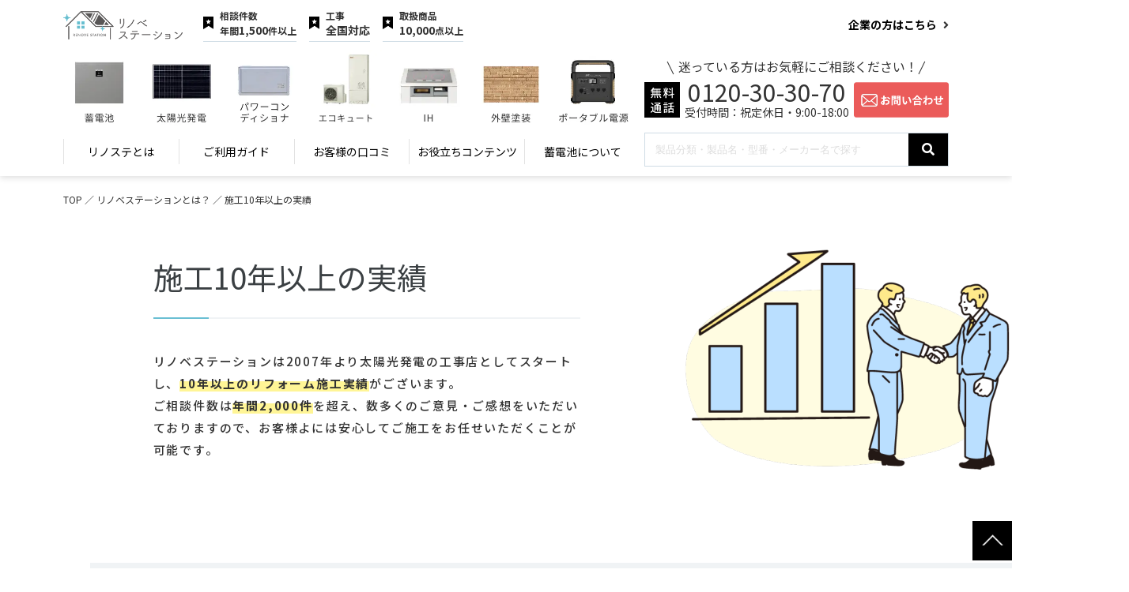

--- FILE ---
content_type: text/html; charset=UTF-8
request_url: https://renove-station.com/about/results/
body_size: 30336
content:
	<!DOCTYPE HTML>
	<html lang="ja">
	<head>
		<meta charset="utf-8">
		<meta http-equiv="X-UA-Compatible" content="IE=edge,chrome=1">
		<meta name="viewport" content="width=device-width, initial-scale=1, minimum-scale=1, maximum-scale=1" />
		<meta name="google-site-verification" content="kzh2DG1vjdAAcX8QdZ1PVk-zYPz-bUy6lvtAfDe2o2A" />
		<script>
			dataLayer =[]
			dataLayer.push({
				'items':[{
					'id': ''
				}]
			});
		</script>
        <!-- Google Tag Manager -->
<script>(function(w,d,s,l,i){w[l]=w[l]||[];w[l].push({'gtm.start':
new Date().getTime(),event:'gtm.js'});var f=d.getElementsByTagName(s)[0],
j=d.createElement(s),dl=l!='dataLayer'?'&l='+l:'';j.async=true;j.src=
'https://www.googletagmanager.com/gtm.js?id='+i+dl;f.parentNode.insertBefore(j,f);
})(window,document,'script','dataLayer','GTM-TSS97GZ');</script>
<!-- End Google Tag Manager -->
		
						<link rel="alternate" type="application/rss+xml" title="蓄電池・リフォームのことならリノベステーション RSS Feed" href="https://renove-station.com/feed/" />
		<link rel="pingback" href="https://renove-station.com/xmlrpc.php" />
		<link rel="icon" type="image/x-icon" href="https://renove-station.com/wp-content/themes/ene-rico/img/favicon.ico">
		<link rel="apple-touch-icon" sizes="180x180" href="https://renove-station.com/wp-content/themes/ene-rico/img/apple-touch-icon.png">
		<!-- <link rel="stylesheet" href="https://fonts.googleapis.com/earlyaccess/notosansjp.css"> -->


						<link rel="stylesheet" type="text/css" href="https://renove-station.com/wp-content/themes/ene-rico/style.css?v=20260131195906" media="all">
		
		<!-- All in One SEO 4.7.0 - aioseo.com -->
		<title>施工10年以上の実績 | 蓄電池・リフォームのことならリノベステーション</title>
		<meta name="description" content="リノベステーションには、10年以上の施工実績があります。数多くのお客様より、ご意見・ご感想をいただきました。実際の施工事例も随時更新中！実績をぜひご覧ください！" />
		<meta name="robots" content="max-snippet:-1, max-image-preview:large, max-video-preview:-1" />
		<link rel="canonical" href="https://renove-station.com/about/results/" />
		<meta name="generator" content="All in One SEO (AIOSEO) 4.7.0" />
		<meta property="og:locale" content="ja_JP" />
		<meta property="og:site_name" content="リノベステーション" />
		<meta property="og:type" content="article" />
		<meta property="og:title" content="施工10年以上の実績 | 蓄電池・リフォームのことならリノベステーション" />
		<meta property="og:description" content="リノベステーションには、10年以上の施工実績があります。数多くのお客様より、ご意見・ご感想をいただきました。実際の施工事例も随時更新中！実績をぜひご覧ください！" />
		<meta property="og:url" content="https://renove-station.com/about/results/" />
		<meta property="og:image" content="https://renove-station.com/wp-content/themes/ene-rico/img/ogp.jpg" />
		<meta property="og:image:secure_url" content="https://renove-station.com/wp-content/themes/ene-rico/img/ogp.jpg" />
		<meta property="article:published_time" content="2021-11-09T17:23:50+00:00" />
		<meta property="article:modified_time" content="2025-07-27T23:41:00+00:00" />
		<meta name="twitter:card" content="summary_large_image" />
		<meta name="twitter:site" content="@renove_station" />
		<meta name="twitter:title" content="施工10年以上の実績 | 蓄電池・リフォームのことならリノベステーション" />
		<meta name="twitter:description" content="リノベステーションには、10年以上の施工実績があります。数多くのお客様より、ご意見・ご感想をいただきました。実際の施工事例も随時更新中！実績をぜひご覧ください！" />
		<meta name="twitter:creator" content="@renove_station" />
		<meta name="twitter:image" content="https://renove-station.com/wp-content/themes/ene-rico/img/ogp.jpg" />
		<script type="application/ld+json" class="aioseo-schema">
			{"@context":"https:\/\/schema.org","@graph":[{"@type":"BreadcrumbList","@id":"https:\/\/renove-station.com\/about\/results\/#breadcrumblist","itemListElement":[{"@type":"ListItem","@id":"https:\/\/renove-station.com\/#listItem","position":1,"name":"\u5bb6","item":"https:\/\/renove-station.com\/","nextItem":"https:\/\/renove-station.com\/about\/#listItem"},{"@type":"ListItem","@id":"https:\/\/renove-station.com\/about\/#listItem","position":2,"name":"\u30ea\u30ce\u30d9\u30b9\u30c6\u30fc\u30b7\u30e7\u30f3\u3068\u306f\uff1f","item":"https:\/\/renove-station.com\/about\/","nextItem":"https:\/\/renove-station.com\/about\/results\/#listItem","previousItem":"https:\/\/renove-station.com\/#listItem"},{"@type":"ListItem","@id":"https:\/\/renove-station.com\/about\/results\/#listItem","position":3,"name":"\u65bd\u5de510\u5e74\u4ee5\u4e0a\u306e\u5b9f\u7e3e","previousItem":"https:\/\/renove-station.com\/about\/#listItem"}]},{"@type":"Organization","@id":"https:\/\/renove-station.com\/#organization","name":"\u682a\u5f0f\u4f1a\u793e\u30a4\u30f3\u30d5\u30a3\u30cb\u30c6\u30a3\u30a8\u30fc\u30b8\u30a7\u30f3\u30c8","description":"\u30a2\u30d5\u30bf\u30fc\u30d5\u30a9\u30ed\u30fc\u306e\u5145\u5b9f\u3068\u78ba\u304b\u306a\u5b9f\u7e3e\u3067\u9867\u5ba2\u6e80\u8db3\u5ea698\uff05\u3002\u8a2d\u7f6e\u5de5\u4e8b\u306f\u300e\u81ea\u793e\u65bd\u5de5\u300f\u3060\u304b\u3089\u5b89\u5fc3\u3002","url":"https:\/\/renove-station.com\/","telephone":"+81120303070","logo":{"@type":"ImageObject","url":"https:\/\/renove-station.com\/wp-content\/uploads\/2021\/11\/logo_600x600.jpg","@id":"https:\/\/renove-station.com\/about\/results\/#organizationLogo","width":600,"height":600,"caption":"\u30a4\u30f3\u30d5\u30a3\u30cb\u30c6\u30a3\u30a8\u30fc\u30b8\u30a7\u30f3\u30c8"},"image":{"@id":"https:\/\/renove-station.com\/about\/results\/#organizationLogo"},"sameAs":["https:\/\/x.com\/renove_station","https:\/\/www.instagram.com\/renove_station\/"]},{"@type":"WebPage","@id":"https:\/\/renove-station.com\/about\/results\/#webpage","url":"https:\/\/renove-station.com\/about\/results\/","name":"\u65bd\u5de510\u5e74\u4ee5\u4e0a\u306e\u5b9f\u7e3e | \u84c4\u96fb\u6c60\u30fb\u30ea\u30d5\u30a9\u30fc\u30e0\u306e\u3053\u3068\u306a\u3089\u30ea\u30ce\u30d9\u30b9\u30c6\u30fc\u30b7\u30e7\u30f3","description":"\u30ea\u30ce\u30d9\u30b9\u30c6\u30fc\u30b7\u30e7\u30f3\u306b\u306f\u300110\u5e74\u4ee5\u4e0a\u306e\u65bd\u5de5\u5b9f\u7e3e\u304c\u3042\u308a\u307e\u3059\u3002\u6570\u591a\u304f\u306e\u304a\u5ba2\u69d8\u3088\u308a\u3001\u3054\u610f\u898b\u30fb\u3054\u611f\u60f3\u3092\u3044\u305f\u3060\u304d\u307e\u3057\u305f\u3002\u5b9f\u969b\u306e\u65bd\u5de5\u4e8b\u4f8b\u3082\u968f\u6642\u66f4\u65b0\u4e2d\uff01\u5b9f\u7e3e\u3092\u305c\u3072\u3054\u89a7\u304f\u3060\u3055\u3044\uff01","inLanguage":"ja","isPartOf":{"@id":"https:\/\/renove-station.com\/#website"},"breadcrumb":{"@id":"https:\/\/renove-station.com\/about\/results\/#breadcrumblist"},"datePublished":"2021-11-10T11:23:50+09:00","dateModified":"2025-07-28T17:41:00+09:00"},{"@type":"WebSite","@id":"https:\/\/renove-station.com\/#website","url":"https:\/\/renove-station.com\/","name":"\u84c4\u96fb\u6c60\u30fb\u30ea\u30d5\u30a9\u30fc\u30e0\u306e\u3053\u3068\u306a\u3089\u30ea\u30ce\u30d9\u30b9\u30c6\u30fc\u30b7\u30e7\u30f3","description":"\u30a2\u30d5\u30bf\u30fc\u30d5\u30a9\u30ed\u30fc\u306e\u5145\u5b9f\u3068\u78ba\u304b\u306a\u5b9f\u7e3e\u3067\u9867\u5ba2\u6e80\u8db3\u5ea698\uff05\u3002\u8a2d\u7f6e\u5de5\u4e8b\u306f\u300e\u81ea\u793e\u65bd\u5de5\u300f\u3060\u304b\u3089\u5b89\u5fc3\u3002","inLanguage":"ja","publisher":{"@id":"https:\/\/renove-station.com\/#organization"}}]}
		</script>
		<!-- All in One SEO -->

<link rel='dns-prefetch' href='//static.addtoany.com' />
<script type="text/javascript">
window._wpemojiSettings = {"baseUrl":"https:\/\/s.w.org\/images\/core\/emoji\/14.0.0\/72x72\/","ext":".png","svgUrl":"https:\/\/s.w.org\/images\/core\/emoji\/14.0.0\/svg\/","svgExt":".svg","source":{"concatemoji":"https:\/\/renove-station.com\/wp-includes\/js\/wp-emoji-release.min.js?ver=6.1.9"}};
/*! This file is auto-generated */
!function(e,a,t){var n,r,o,i=a.createElement("canvas"),p=i.getContext&&i.getContext("2d");function s(e,t){var a=String.fromCharCode,e=(p.clearRect(0,0,i.width,i.height),p.fillText(a.apply(this,e),0,0),i.toDataURL());return p.clearRect(0,0,i.width,i.height),p.fillText(a.apply(this,t),0,0),e===i.toDataURL()}function c(e){var t=a.createElement("script");t.src=e,t.defer=t.type="text/javascript",a.getElementsByTagName("head")[0].appendChild(t)}for(o=Array("flag","emoji"),t.supports={everything:!0,everythingExceptFlag:!0},r=0;r<o.length;r++)t.supports[o[r]]=function(e){if(p&&p.fillText)switch(p.textBaseline="top",p.font="600 32px Arial",e){case"flag":return s([127987,65039,8205,9895,65039],[127987,65039,8203,9895,65039])?!1:!s([55356,56826,55356,56819],[55356,56826,8203,55356,56819])&&!s([55356,57332,56128,56423,56128,56418,56128,56421,56128,56430,56128,56423,56128,56447],[55356,57332,8203,56128,56423,8203,56128,56418,8203,56128,56421,8203,56128,56430,8203,56128,56423,8203,56128,56447]);case"emoji":return!s([129777,127995,8205,129778,127999],[129777,127995,8203,129778,127999])}return!1}(o[r]),t.supports.everything=t.supports.everything&&t.supports[o[r]],"flag"!==o[r]&&(t.supports.everythingExceptFlag=t.supports.everythingExceptFlag&&t.supports[o[r]]);t.supports.everythingExceptFlag=t.supports.everythingExceptFlag&&!t.supports.flag,t.DOMReady=!1,t.readyCallback=function(){t.DOMReady=!0},t.supports.everything||(n=function(){t.readyCallback()},a.addEventListener?(a.addEventListener("DOMContentLoaded",n,!1),e.addEventListener("load",n,!1)):(e.attachEvent("onload",n),a.attachEvent("onreadystatechange",function(){"complete"===a.readyState&&t.readyCallback()})),(e=t.source||{}).concatemoji?c(e.concatemoji):e.wpemoji&&e.twemoji&&(c(e.twemoji),c(e.wpemoji)))}(window,document,window._wpemojiSettings);
</script>
<style type="text/css">
img.wp-smiley,
img.emoji {
	display: inline !important;
	border: none !important;
	box-shadow: none !important;
	height: 1em !important;
	width: 1em !important;
	margin: 0 0.07em !important;
	vertical-align: -0.1em !important;
	background: none !important;
	padding: 0 !important;
}
</style>
	<link rel='stylesheet' id='wp-block-library-css' href='https://renove-station.com/wp-includes/css/dist/block-library/style.min.css?ver=6.1.9' type='text/css' media='all' />
<link rel='stylesheet' id='classic-theme-styles-css' href='https://renove-station.com/wp-includes/css/classic-themes.min.css?ver=1' type='text/css' media='all' />
<style id='global-styles-inline-css' type='text/css'>
body{--wp--preset--color--black: #000000;--wp--preset--color--cyan-bluish-gray: #abb8c3;--wp--preset--color--white: #ffffff;--wp--preset--color--pale-pink: #f78da7;--wp--preset--color--vivid-red: #cf2e2e;--wp--preset--color--luminous-vivid-orange: #ff6900;--wp--preset--color--luminous-vivid-amber: #fcb900;--wp--preset--color--light-green-cyan: #7bdcb5;--wp--preset--color--vivid-green-cyan: #00d084;--wp--preset--color--pale-cyan-blue: #8ed1fc;--wp--preset--color--vivid-cyan-blue: #0693e3;--wp--preset--color--vivid-purple: #9b51e0;--wp--preset--gradient--vivid-cyan-blue-to-vivid-purple: linear-gradient(135deg,rgba(6,147,227,1) 0%,rgb(155,81,224) 100%);--wp--preset--gradient--light-green-cyan-to-vivid-green-cyan: linear-gradient(135deg,rgb(122,220,180) 0%,rgb(0,208,130) 100%);--wp--preset--gradient--luminous-vivid-amber-to-luminous-vivid-orange: linear-gradient(135deg,rgba(252,185,0,1) 0%,rgba(255,105,0,1) 100%);--wp--preset--gradient--luminous-vivid-orange-to-vivid-red: linear-gradient(135deg,rgba(255,105,0,1) 0%,rgb(207,46,46) 100%);--wp--preset--gradient--very-light-gray-to-cyan-bluish-gray: linear-gradient(135deg,rgb(238,238,238) 0%,rgb(169,184,195) 100%);--wp--preset--gradient--cool-to-warm-spectrum: linear-gradient(135deg,rgb(74,234,220) 0%,rgb(151,120,209) 20%,rgb(207,42,186) 40%,rgb(238,44,130) 60%,rgb(251,105,98) 80%,rgb(254,248,76) 100%);--wp--preset--gradient--blush-light-purple: linear-gradient(135deg,rgb(255,206,236) 0%,rgb(152,150,240) 100%);--wp--preset--gradient--blush-bordeaux: linear-gradient(135deg,rgb(254,205,165) 0%,rgb(254,45,45) 50%,rgb(107,0,62) 100%);--wp--preset--gradient--luminous-dusk: linear-gradient(135deg,rgb(255,203,112) 0%,rgb(199,81,192) 50%,rgb(65,88,208) 100%);--wp--preset--gradient--pale-ocean: linear-gradient(135deg,rgb(255,245,203) 0%,rgb(182,227,212) 50%,rgb(51,167,181) 100%);--wp--preset--gradient--electric-grass: linear-gradient(135deg,rgb(202,248,128) 0%,rgb(113,206,126) 100%);--wp--preset--gradient--midnight: linear-gradient(135deg,rgb(2,3,129) 0%,rgb(40,116,252) 100%);--wp--preset--duotone--dark-grayscale: url('#wp-duotone-dark-grayscale');--wp--preset--duotone--grayscale: url('#wp-duotone-grayscale');--wp--preset--duotone--purple-yellow: url('#wp-duotone-purple-yellow');--wp--preset--duotone--blue-red: url('#wp-duotone-blue-red');--wp--preset--duotone--midnight: url('#wp-duotone-midnight');--wp--preset--duotone--magenta-yellow: url('#wp-duotone-magenta-yellow');--wp--preset--duotone--purple-green: url('#wp-duotone-purple-green');--wp--preset--duotone--blue-orange: url('#wp-duotone-blue-orange');--wp--preset--font-size--small: 13px;--wp--preset--font-size--medium: 20px;--wp--preset--font-size--large: 36px;--wp--preset--font-size--x-large: 42px;}.has-black-color{color: var(--wp--preset--color--black) !important;}.has-cyan-bluish-gray-color{color: var(--wp--preset--color--cyan-bluish-gray) !important;}.has-white-color{color: var(--wp--preset--color--white) !important;}.has-pale-pink-color{color: var(--wp--preset--color--pale-pink) !important;}.has-vivid-red-color{color: var(--wp--preset--color--vivid-red) !important;}.has-luminous-vivid-orange-color{color: var(--wp--preset--color--luminous-vivid-orange) !important;}.has-luminous-vivid-amber-color{color: var(--wp--preset--color--luminous-vivid-amber) !important;}.has-light-green-cyan-color{color: var(--wp--preset--color--light-green-cyan) !important;}.has-vivid-green-cyan-color{color: var(--wp--preset--color--vivid-green-cyan) !important;}.has-pale-cyan-blue-color{color: var(--wp--preset--color--pale-cyan-blue) !important;}.has-vivid-cyan-blue-color{color: var(--wp--preset--color--vivid-cyan-blue) !important;}.has-vivid-purple-color{color: var(--wp--preset--color--vivid-purple) !important;}.has-black-background-color{background-color: var(--wp--preset--color--black) !important;}.has-cyan-bluish-gray-background-color{background-color: var(--wp--preset--color--cyan-bluish-gray) !important;}.has-white-background-color{background-color: var(--wp--preset--color--white) !important;}.has-pale-pink-background-color{background-color: var(--wp--preset--color--pale-pink) !important;}.has-vivid-red-background-color{background-color: var(--wp--preset--color--vivid-red) !important;}.has-luminous-vivid-orange-background-color{background-color: var(--wp--preset--color--luminous-vivid-orange) !important;}.has-luminous-vivid-amber-background-color{background-color: var(--wp--preset--color--luminous-vivid-amber) !important;}.has-light-green-cyan-background-color{background-color: var(--wp--preset--color--light-green-cyan) !important;}.has-vivid-green-cyan-background-color{background-color: var(--wp--preset--color--vivid-green-cyan) !important;}.has-pale-cyan-blue-background-color{background-color: var(--wp--preset--color--pale-cyan-blue) !important;}.has-vivid-cyan-blue-background-color{background-color: var(--wp--preset--color--vivid-cyan-blue) !important;}.has-vivid-purple-background-color{background-color: var(--wp--preset--color--vivid-purple) !important;}.has-black-border-color{border-color: var(--wp--preset--color--black) !important;}.has-cyan-bluish-gray-border-color{border-color: var(--wp--preset--color--cyan-bluish-gray) !important;}.has-white-border-color{border-color: var(--wp--preset--color--white) !important;}.has-pale-pink-border-color{border-color: var(--wp--preset--color--pale-pink) !important;}.has-vivid-red-border-color{border-color: var(--wp--preset--color--vivid-red) !important;}.has-luminous-vivid-orange-border-color{border-color: var(--wp--preset--color--luminous-vivid-orange) !important;}.has-luminous-vivid-amber-border-color{border-color: var(--wp--preset--color--luminous-vivid-amber) !important;}.has-light-green-cyan-border-color{border-color: var(--wp--preset--color--light-green-cyan) !important;}.has-vivid-green-cyan-border-color{border-color: var(--wp--preset--color--vivid-green-cyan) !important;}.has-pale-cyan-blue-border-color{border-color: var(--wp--preset--color--pale-cyan-blue) !important;}.has-vivid-cyan-blue-border-color{border-color: var(--wp--preset--color--vivid-cyan-blue) !important;}.has-vivid-purple-border-color{border-color: var(--wp--preset--color--vivid-purple) !important;}.has-vivid-cyan-blue-to-vivid-purple-gradient-background{background: var(--wp--preset--gradient--vivid-cyan-blue-to-vivid-purple) !important;}.has-light-green-cyan-to-vivid-green-cyan-gradient-background{background: var(--wp--preset--gradient--light-green-cyan-to-vivid-green-cyan) !important;}.has-luminous-vivid-amber-to-luminous-vivid-orange-gradient-background{background: var(--wp--preset--gradient--luminous-vivid-amber-to-luminous-vivid-orange) !important;}.has-luminous-vivid-orange-to-vivid-red-gradient-background{background: var(--wp--preset--gradient--luminous-vivid-orange-to-vivid-red) !important;}.has-very-light-gray-to-cyan-bluish-gray-gradient-background{background: var(--wp--preset--gradient--very-light-gray-to-cyan-bluish-gray) !important;}.has-cool-to-warm-spectrum-gradient-background{background: var(--wp--preset--gradient--cool-to-warm-spectrum) !important;}.has-blush-light-purple-gradient-background{background: var(--wp--preset--gradient--blush-light-purple) !important;}.has-blush-bordeaux-gradient-background{background: var(--wp--preset--gradient--blush-bordeaux) !important;}.has-luminous-dusk-gradient-background{background: var(--wp--preset--gradient--luminous-dusk) !important;}.has-pale-ocean-gradient-background{background: var(--wp--preset--gradient--pale-ocean) !important;}.has-electric-grass-gradient-background{background: var(--wp--preset--gradient--electric-grass) !important;}.has-midnight-gradient-background{background: var(--wp--preset--gradient--midnight) !important;}.has-small-font-size{font-size: var(--wp--preset--font-size--small) !important;}.has-medium-font-size{font-size: var(--wp--preset--font-size--medium) !important;}.has-large-font-size{font-size: var(--wp--preset--font-size--large) !important;}.has-x-large-font-size{font-size: var(--wp--preset--font-size--x-large) !important;}
.wp-block-navigation a:where(:not(.wp-element-button)){color: inherit;}
:where(.wp-block-columns.is-layout-flex){gap: 2em;}
.wp-block-pullquote{font-size: 1.5em;line-height: 1.6;}
</style>
<link rel='stylesheet' id='contact-form-7-css' href='https://renove-station.com/wp-content/plugins/contact-form-7/includes/css/styles.css?ver=5.7.7' type='text/css' media='all' />
<link rel='stylesheet' id='toc-screen-css' href='https://renove-station.com/wp-content/plugins/table-of-contents-plus/screen.min.css?ver=2408' type='text/css' media='all' />
<link rel='stylesheet' id='addtoany-css' href='https://renove-station.com/wp-content/plugins/add-to-any/addtoany.min.css?ver=1.16' type='text/css' media='all' />
<!--n2css--><script type='text/javascript' src='https://renove-station.com/wp-includes/js/jquery/jquery.min.js?ver=3.6.1' id='jquery-core-js'></script>
<script type='text/javascript' src='https://renove-station.com/wp-includes/js/jquery/jquery-migrate.min.js?ver=3.3.2' id='jquery-migrate-js'></script>
<script type='text/javascript' id='addtoany-core-js-before'>
window.a2a_config=window.a2a_config||{};a2a_config.callbacks=[];a2a_config.overlays=[];a2a_config.templates={};a2a_localize = {
	Share: "共有",
	Save: "ブックマーク",
	Subscribe: "購読",
	Email: "メール",
	Bookmark: "ブックマーク",
	ShowAll: "すべて表示する",
	ShowLess: "小さく表示する",
	FindServices: "サービスを探す",
	FindAnyServiceToAddTo: "追加するサービスを今すぐ探す",
	PoweredBy: "Powered by",
	ShareViaEmail: "メールでシェアする",
	SubscribeViaEmail: "メールで購読する",
	BookmarkInYourBrowser: "ブラウザにブックマーク",
	BookmarkInstructions: "このページをブックマークするには、 Ctrl+D または \u2318+D を押下。",
	AddToYourFavorites: "お気に入りに追加",
	SendFromWebOrProgram: "任意のメールアドレスまたはメールプログラムから送信",
	EmailProgram: "メールプログラム",
	More: "詳細&#8230;",
	ThanksForSharing: "共有ありがとうございます !",
	ThanksForFollowing: "フォローありがとうございます !"
};
</script>
<script type='text/javascript' defer src='https://static.addtoany.com/menu/page.js' id='addtoany-core-js'></script>
<script type='text/javascript' defer src='https://renove-station.com/wp-content/plugins/add-to-any/addtoany.min.js?ver=1.1' id='addtoany-jquery-js'></script>
<link rel="https://api.w.org/" href="https://renove-station.com/wp-json/" /><link rel="alternate" type="application/json" href="https://renove-station.com/wp-json/wp/v2/pages/16915" /><link rel='shortlink' href='https://renove-station.com/?p=16915' />
<link rel="alternate" type="application/json+oembed" href="https://renove-station.com/wp-json/oembed/1.0/embed?url=https%3A%2F%2Frenove-station.com%2Fabout%2Fresults%2F" />
<link rel="alternate" type="text/xml+oembed" href="https://renove-station.com/wp-json/oembed/1.0/embed?url=https%3A%2F%2Frenove-station.com%2Fabout%2Fresults%2F&#038;format=xml" />
<style type="text/css"></style><style type="text/css">.recentcomments a{display:inline !important;padding:0 !important;margin:0 !important;}</style><noscript><style>.lazyload[data-src]{display:none !important;}</style></noscript><style>.lazyload{background-image:none !important;}.lazyload:before{background-image:none !important;}</style><style>.wp-block-gallery.is-cropped .blocks-gallery-item picture{height:100%;width:100%;}</style><link rel="icon" href="https://renove-station.com/wp-content/uploads/2024/08/リノベステーション_サムネイル.png" sizes="32x32" />
<link rel="icon" href="https://renove-station.com/wp-content/uploads/2024/08/リノベステーション_サムネイル.png" sizes="192x192" />
<link rel="apple-touch-icon" href="https://renove-station.com/wp-content/uploads/2024/08/リノベステーション_サムネイル.png" />
<meta name="msapplication-TileImage" content="https://renove-station.com/wp-content/uploads/2024/08/リノベステーション_サムネイル.png" />
		<link rel="stylesheet" type="text/css" href="https://renove-station.com/wp-content/themes/ene-rico/js/jquery.bxslider.min.css">

		<link rel="stylesheet" href="https://use.fontawesome.com/releases/v5.15.4/css/all.css" integrity="sha384-DyZ88mC6Up2uqS4h/KRgHuoeGwBcD4Ng9SiP4dIRy0EXTlnuz47vAwmeGwVChigm" crossorigin="anonymous">
																			<script src="https://renove-station.com/wp-content/themes/ene-rico/js/jquery.matchHeight.js"></script>
			<script src="https://renove-station.com/wp-content/themes/ene-rico/js/mh.js"></script>
			
		<link rel="stylesheet" href="https://renove-station.com/wp-content/themes/ene-rico/css/popupBanner.css">
		<script src="https://renove-station.com/wp-content/themes/ene-rico/js/jquery.bxslider.min.js"></script>
		<script src="https://renove-station.com/wp-content/themes/ene-rico/js/tab.js"></script>
				<script>
			//オーバーレイメニュー
			//	jQuery(document).ready(function($) {
			//		$(".menu-btn a").click(function() {
			//			$(".overlay").fadeToggle(200);
			//			$(this).toggleClass('btn-open').toggleClass('btn-close');
			//		});
			//$('.overlay').on('click', function() {
			//	$(".overlay").fadeToggle(200);
			//	$(".menu-btn a").toggleClass('btn-open').toggleClass('btn-close');
			//});
			//		$('.menu a').on('click', function() {
			//			$(".overlay").fadeToggle(200);
			//			$(".menu-btn a").toggleClass('btn-open').toggleClass('btn-close');
			//		});
			//	});
			jQuery(function($){
				$(".accordion li .nest").hide();
				$(".accordion .button").on("click", function() {
					$(this).next().slideToggle();
					$(this).toggleClass("active");
				});
				$('a[href*=\\#]:not([href=\\#])').click(function() {
					if (location.pathname.replace(/^\//,'') == this.pathname.replace(/^\//,'') && location.hostname == this.hostname) {
						var $target = $(this.hash);
						$target = $target.length && $target || $('[name=' + this.hash.slice(1) +']');
						if ($target.length) {
							if($(this).parents('.humbergerContent').length){
								setTimeout(function(){
									var targetOffset = $target.offset().top;
									$('html,body').animate({scrollTop: targetOffset}, 1000);
								},100);
							}else{
								var targetOffset = $target.offset().top;
								$('html,body').animate({scrollTop: targetOffset}, 1000);
							}
							return false;
						}
					}
				});
			});
					</script>
																							<link rel="stylesheet" type="text/css" href="https://renove-station.com/wp-content/themes/ene-rico/js/slick.css" media="all">
			<script src="https://renove-station.com/wp-content/themes/ene-rico/js/slick.min.js"></script>
			<script>
				jQuery(function($){
					if(window.innerWidth < 769){
						$('.com_voice_list').slick({
							autoplay: true,
							slidesToShow: 1,
							centerMode: true,
							slidesToScroll: 1,
							arrows: true,
							variableWidth: false,
							prevArrow: $('.com_voice_box .prev'),
							nextArrow: $('.com_voice_box .next'),
						});
					}
				})
			</script>
																<meta name="google-site-verification" content="D5R239W3VsHuYWvmn7zqZDk3htvLZrnWiF1eBezght4" />
		<meta name="google-site-verification" content="q3K0GyLQGIDtyCRZQf8cBvxLv7TFj83j9YBURn1_nB8" />
		<meta name="google-site-verification" content="nop88U3YzsTenBkozBBLvi7-O-T6vzyMinU0I5L5X3g" />



		<script type="text/javascript" src="//r2.future-shop.jp/fs.renove/pc/recommend.js" charset="UTF-8"></script>
	</head>
		<body id="top" class="results" class="drawer drawer--left">
<script data-cfasync="false" data-no-defer="1">var ewww_webp_supported=false;</script>
        <!-- Google Tag Manager (noscript) -->
<noscript><iframe src="https://www.googletagmanager.com/ns.html?id=GTM-TSS97GZ"
height="0" width="0" style="display:none;visibility:hidden"></iframe></noscript>
<!-- End Google Tag Manager (noscript) -->
	<!-- header -->
	<header id="header" class="pc">
		<!-- <div class="top_txt">
			<p>
				<img src="" alt="">リノベステーション<span class="small">は</span>蓄電池<span class="small">と</span>太陽光発電システム<span class="small">を</span>販売しています。<small>私たちの<a href="#">サービス内容</a>はこちら</small>
			</p>
		</div> -->




		



		<section class="hgroup ">
			<div class="wrapper">
				<div class="logo">
					<div class="top_title">
													<p><a href="https://renove-station.com" title="蓄電池・リフォームのことならリノベステーション"><span>蓄電池・リフォームのことならリノベステーション</span></a></p>
											</div>
				</div>



									<div class="rs_header2_box">
						<div>
							<img src="[data-uri]" data-src="https://renove-station.com/wp-content/themes/ene-rico/img/ec/rs_header2_box_div_star.png" decoding="async" class="lazyload"><noscript><img src="https://renove-station.com/wp-content/themes/ene-rico/img/ec/rs_header2_box_div_star.png" data-eio="l"></noscript>
							<div>相談件数<br>年間<span>1,500</span>件以上</div>
						</div>
						<div>
							<img src="[data-uri]" data-src="https://renove-station.com/wp-content/themes/ene-rico/img/ec/rs_header2_box_div_star.png" decoding="async" class="lazyload"><noscript><img src="https://renove-station.com/wp-content/themes/ene-rico/img/ec/rs_header2_box_div_star.png" data-eio="l"></noscript>
							<div>工事<br><span>全国対応</span></div>
						</div>
						<div>
							<img src="[data-uri]" data-src="https://renove-station.com/wp-content/themes/ene-rico/img/ec/rs_header2_box_div_star.png" decoding="async" class="lazyload"><noscript><img src="https://renove-station.com/wp-content/themes/ene-rico/img/ec/rs_header2_box_div_star.png" data-eio="l"></noscript>
							<div>取扱商品<br><span>10,000</span>点以上</div>
						</div>
					</div>
				


				

				
				<div class="rs_for_company">
					<div><a href="https://renove-station.com/contact-2/">企業の方はこちら</a></div>
				</div>

			</div>



			<div class="wrapper2">
				<div class="menu-container">
					<nav class="pc_gnav product_category_gnav">
						<ul>
							<li class="pc_subnav"><a href="https://renove-station.com/about-battery/product_cat/storage-battery/" class="menu_parent category_storage_battery">
									<!--<img src="[data-uri]" data-src="https://renove-station.com/wp-content/themes/ene-rico/img/ec/header_gc01.png" decoding="async" class="lazyload" /><noscript><img src="https://renove-station.com/wp-content/themes/ene-rico/img/ec/header_gc01.png" data-eio="l" /></noscript><div class="menu_parent_name">蓄電池</div>-->
									<!--<picture><source   type="image/webp" data-srcset="https://renove-station.com/wp-content/themes/ene-rico/img/ec/product_category_01.jpg.webp"><img src="[data-uri]" data-eio="p" data-src="https://renove-station.com/wp-content/themes/ene-rico/img/ec/product_category_01.jpg" decoding="async" class="lazyload"><noscript><img src="https://renove-station.com/wp-content/themes/ene-rico/img/ec/product_category_01.jpg" data-eio="l"></noscript></picture>-->
								</a>
								<ul class="pc_subnav_inner product_category_menu" style="display:none;">
									<li><a href="https://renove-station.com/about-battery/"><img src="[data-uri]" data-src="https://renove-station.com/wp-content/themes/ene-rico/img/ec/header_gc01.png" decoding="async" class="lazyload" /><noscript><img src="https://renove-station.com/wp-content/themes/ene-rico/img/ec/header_gc01.png" data-eio="l" /></noscript><div>蓄電池</div></a></li>
									<li><a href="https://renove-station.com/about-battery/battery-select/"><img src="[data-uri]" data-src="https://renove-station.com/wp-content/themes/ene-rico/img/ec/erabikata_chikudenchi.png" decoding="async" class="lazyload" /><noscript><img src="https://renove-station.com/wp-content/themes/ene-rico/img/ec/erabikata_chikudenchi.png" data-eio="l" /></noscript><div>蓄電池の選び方</div></a></li>
									<li><a href="https://renove-station.com/about-battery/product_cat/storage-battery/"><img src="[data-uri]" data-src="https://renove-station.com/wp-content/themes/ene-rico/img/ec/ichiran.png" decoding="async" class="lazyload" /><noscript><img src="https://renove-station.com/wp-content/themes/ene-rico/img/ec/ichiran.png" data-eio="l" /></noscript><div>商品一覧</div></a></li>
									<!--<li><a href="https://renove-station.com/"><img src="[data-uri]" data-src="https://renove-station.com/wp-content/themes/ene-rico/img/ec/dendro.png" decoding="async" class="lazyload" /><noscript><img src="https://renove-station.com/wp-content/themes/ene-rico/img/ec/dendro.png" data-eio="l" /></noscript><div>蓄電池<br>シュミレーション</div></a></li>-->
								</ul>
							</li>
							<li class="pc_subnav"><a href="https://renove-station.com/about-solar-power/product_cat/solar-power/" class="menu_parent category_solar">
									<!--<img src="[data-uri]" data-src="https://renove-station.com/wp-content/themes/ene-rico/img/ec/header_gc02.png" decoding="async" class="lazyload" /><noscript><img src="https://renove-station.com/wp-content/themes/ene-rico/img/ec/header_gc02.png" data-eio="l" /></noscript><div class="menu_parent_name">太陽光発電</div>-->
									<!--<picture><source   type="image/webp" data-srcset="https://renove-station.com/wp-content/themes/ene-rico/img/ec/product_category_02.jpg.webp"><img src="[data-uri]" data-eio="p" data-src="https://renove-station.com/wp-content/themes/ene-rico/img/ec/product_category_02.jpg" decoding="async" class="lazyload"><noscript><img src="https://renove-station.com/wp-content/themes/ene-rico/img/ec/product_category_02.jpg" data-eio="l"></noscript></picture>-->
								</a>
								<ul class="pc_subnav_inner product_category_menu">
									<li><a href="https://renove-station.com/about-solar-power/"><img src="[data-uri]" data-src="https://renove-station.com/wp-content/themes/ene-rico/img/ec/header_gc02.png" decoding="async" class="lazyload" /><noscript><img src="https://renove-station.com/wp-content/themes/ene-rico/img/ec/header_gc02.png" data-eio="l" /></noscript><div>太陽光発電</div></a></li>
									<li><a href="https://renove-station.com/about-solar-power/solar-power-select/"><img src="[data-uri]" data-src="https://renove-station.com/wp-content/themes/ene-rico/img/ec/erabikata_taiyoukou.png" decoding="async" class="lazyload" /><noscript><img src="https://renove-station.com/wp-content/themes/ene-rico/img/ec/erabikata_taiyoukou.png" data-eio="l" /></noscript><div>太陽光発電の選び方</div></a></li>
									<li><a href="https://renove-station.com/about-solar-power/product_cat/solar-power/"><img src="[data-uri]" data-src="https://renove-station.com/wp-content/themes/ene-rico/img/ec/ichiran.png" decoding="async" class="lazyload" /><noscript><img src="https://renove-station.com/wp-content/themes/ene-rico/img/ec/ichiran.png" data-eio="l" /></noscript><div>商品一覧</div></a></li>
									<!--<li><a href="https://renove-station.com/"><img src="[data-uri]" data-src="https://renove-station.com/wp-content/themes/ene-rico/img/ec/dendro.png" decoding="async" class="lazyload" /><noscript><img src="https://renove-station.com/wp-content/themes/ene-rico/img/ec/dendro.png" data-eio="l" /></noscript><div>太陽光発電<br>シュミレーション</div></a></li>-->
								</ul>
							</li>
							<li class="pc_subnav"><a href="https://renove-station.com/about-power-conditioner/product_cat/power-conditioner/" class="menu_parent category_power_conditioner">
									<!--<img src="[data-uri]" data-src="https://renove-station.com/wp-content/themes/ene-rico/img/ec/header_gc03.png" decoding="async" class="lazyload" /><noscript><img src="https://renove-station.com/wp-content/themes/ene-rico/img/ec/header_gc03.png" data-eio="l" /></noscript><div class="menu_parent_name">パワーコン<br>ディショナ</div>-->
									<!--<picture><source   type="image/webp" data-srcset="https://renove-station.com/wp-content/themes/ene-rico/img/ec/product_category_03.jpg.webp"><img src="[data-uri]" data-eio="p" data-src="https://renove-station.com/wp-content/themes/ene-rico/img/ec/product_category_03.jpg" decoding="async" class="lazyload"><noscript><img src="https://renove-station.com/wp-content/themes/ene-rico/img/ec/product_category_03.jpg" data-eio="l"></noscript></picture>-->
								</a>
								<ul class="pc_subnav_inner product_category_menu">
									<li><a href="https://renove-station.com/about-power-conditioner/"><img src="[data-uri]" data-src="https://renove-station.com/wp-content/themes/ene-rico/img/ec/header_gc03.png" decoding="async" class="lazyload" /><noscript><img src="https://renove-station.com/wp-content/themes/ene-rico/img/ec/header_gc03.png" data-eio="l" /></noscript><div>パワーコン<br>ディショナ</div></a></li>
									<li><a href="https://renove-station.com/about-power-conditioner/power-conditioner-select/"><img src="[data-uri]" data-src="https://renove-station.com/wp-content/themes/ene-rico/img/ec/erabikata_pawacon.png" decoding="async" class="lazyload" /><noscript><img src="https://renove-station.com/wp-content/themes/ene-rico/img/ec/erabikata_pawacon.png" data-eio="l" /></noscript><div>パワーコンディショナの<br>選び方</div></a></li>
									<li><a href="https://renove-station.com/about-power-conditioner/product_cat/power-conditioner/"><img src="[data-uri]" data-src="https://renove-station.com/wp-content/themes/ene-rico/img/ec/ichiran.png" decoding="async" class="lazyload" /><noscript><img src="https://renove-station.com/wp-content/themes/ene-rico/img/ec/ichiran.png" data-eio="l" /></noscript><div>商品一覧</div></a></li>
									<!--<li><a href="https://renove-station.com/"><img src="[data-uri]" data-src="https://renove-station.com/wp-content/themes/ene-rico/img/ec/dendro.png" decoding="async" class="lazyload" /><noscript><img src="https://renove-station.com/wp-content/themes/ene-rico/img/ec/dendro.png" data-eio="l" /></noscript><div>パワーコンディショナ<br>シュミレーション</div></a></li>-->
								</ul>
							</li>
							<li class="pc_subnav"><a href="https://renove-station.com/about-ecocute/product_cat/ecocute/" class="menu_parent category_ecocute">
									<!--<img src="[data-uri]" data-src="https://renove-station.com/wp-content/themes/ene-rico/img/ec/header_gc04.png" decoding="async" class="lazyload" /><noscript><img src="https://renove-station.com/wp-content/themes/ene-rico/img/ec/header_gc04.png" data-eio="l" /></noscript><div class="menu_parent_name">エコキュート</div>-->
									<!--<picture><source   type="image/webp" data-srcset="https://renove-station.com/wp-content/themes/ene-rico/img/ec/product_category_04.jpg.webp"><img src="[data-uri]" data-eio="p" data-src="https://renove-station.com/wp-content/themes/ene-rico/img/ec/product_category_04.jpg" decoding="async" class="lazyload"><noscript><img src="https://renove-station.com/wp-content/themes/ene-rico/img/ec/product_category_04.jpg" data-eio="l"></noscript></picture>-->
								</a>
								<ul class="pc_subnav_inner product_category_menu">
									<li><a href="https://renove-station.com/about-ecocute/"><img src="[data-uri]" data-src="https://renove-station.com/wp-content/themes/ene-rico/img/ec/header_gc04.png" decoding="async" class="lazyload" /><noscript><img src="https://renove-station.com/wp-content/themes/ene-rico/img/ec/header_gc04.png" data-eio="l" /></noscript><div>エコキュート</div></a></li>
									<li><a href="https://renove-station.com/about-ecocute/ecocute-select/"><img src="[data-uri]" data-src="https://renove-station.com/wp-content/themes/ene-rico/img/ec/erabikata_ecocute.png" decoding="async" class="lazyload" /><noscript><img src="https://renove-station.com/wp-content/themes/ene-rico/img/ec/erabikata_ecocute.png" data-eio="l" /></noscript><div>エコキュートの選び方</div></a></li>
									<li><a href="https://renove-station.com/about-ecocute/product_cat/ecocute/"><img src="[data-uri]" data-src="https://renove-station.com/wp-content/themes/ene-rico/img/ec/ichiran.png" decoding="async" class="lazyload" /><noscript><img src="https://renove-station.com/wp-content/themes/ene-rico/img/ec/ichiran.png" data-eio="l" /></noscript><div>商品一覧</div></a></li>
									<!--<li><a href="https://renove-station.com/"><img src="[data-uri]" data-src="https://renove-station.com/wp-content/themes/ene-rico/img/ec/dendro.png" decoding="async" class="lazyload" /><noscript><img src="https://renove-station.com/wp-content/themes/ene-rico/img/ec/dendro.png" data-eio="l" /></noscript><div>エコキュート<br>シュミレーション</div></a></li>-->
								</ul>
							</li>
							<li class="pc_subnav"><a href="https://renove-station.com/about-ih/product_cat/ih/" class="menu_parent category_ih">
									<!--<img src="[data-uri]" data-src="https://renove-station.com/wp-content/themes/ene-rico/img/ec/header_gc05.png" decoding="async" class="lazyload" /><noscript><img src="https://renove-station.com/wp-content/themes/ene-rico/img/ec/header_gc05.png" data-eio="l" /></noscript><div class="menu_parent_name">IH</div>-->
									<!--<picture><source   type="image/webp" data-srcset="https://renove-station.com/wp-content/themes/ene-rico/img/ec/product_category_05.jpg.webp"><img src="[data-uri]" data-eio="p" data-src="https://renove-station.com/wp-content/themes/ene-rico/img/ec/product_category_05.jpg" decoding="async" class="lazyload"><noscript><img src="https://renove-station.com/wp-content/themes/ene-rico/img/ec/product_category_05.jpg" data-eio="l"></noscript></picture>-->
								</a>
								<ul class="pc_subnav_inner product_category_menu">
									<li><a href="https://renove-station.com/about-ih/"><img src="[data-uri]" data-src="https://renove-station.com/wp-content/themes/ene-rico/img/ec/header_gc05.png" decoding="async" class="lazyload" /><noscript><img src="https://renove-station.com/wp-content/themes/ene-rico/img/ec/header_gc05.png" data-eio="l" /></noscript><div>IH</div></a></li>
									<li><a href="https://renove-station.com/about-ih/ih-select/"><img src="[data-uri]" data-src="https://renove-station.com/wp-content/themes/ene-rico/img/ec/erabikata_IH.png" decoding="async" class="lazyload" /><noscript><img src="https://renove-station.com/wp-content/themes/ene-rico/img/ec/erabikata_IH.png" data-eio="l" /></noscript><div>IHの選び方</div></a></li>
									<li><a href="https://renove-station.com/about-ih/product_cat/ih/"><img src="[data-uri]" data-src="https://renove-station.com/wp-content/themes/ene-rico/img/ec/ichiran.png" decoding="async" class="lazyload" /><noscript><img src="https://renove-station.com/wp-content/themes/ene-rico/img/ec/ichiran.png" data-eio="l" /></noscript><div>商品一覧</div></a></li>
									<!--<li><a href="https://renove-station.com/"><img src="[data-uri]" data-src="https://renove-station.com/wp-content/themes/ene-rico/img/ec/dendro.png" decoding="async" class="lazyload" /><noscript><img src="https://renove-station.com/wp-content/themes/ene-rico/img/ec/dendro.png" data-eio="l" /></noscript><div>IH<br>シュミレーション</div></a></li>-->
								</ul>
							</li>
							<li class="pc_subnav"><a href="https://renove-station.com/about-exterior-wall-painting/product_cat/exterior-wall-painting/" class="menu_parent category_exterior">
									<!--<img src="[data-uri]" data-src="https://renove-station.com/wp-content/themes/ene-rico/img/ec/header_gc06.png" decoding="async" class="lazyload" /><noscript><img src="https://renove-station.com/wp-content/themes/ene-rico/img/ec/header_gc06.png" data-eio="l" /></noscript><div class="menu_parent_name">外壁塗装</div>-->
									<!--<picture><source   type="image/webp" data-srcset="https://renove-station.com/wp-content/themes/ene-rico/img/ec/product_category_06.jpg.webp"><img src="[data-uri]" data-eio="p" data-src="https://renove-station.com/wp-content/themes/ene-rico/img/ec/product_category_06.jpg" decoding="async" class="lazyload"><noscript><img src="https://renove-station.com/wp-content/themes/ene-rico/img/ec/product_category_06.jpg" data-eio="l"></noscript></picture>-->
								</a>
								<ul class="pc_subnav_inner product_category_menu">
									<li><a href="https://renove-station.com/about-exterior-wall-painting/"><img src="[data-uri]" data-src="https://renove-station.com/wp-content/themes/ene-rico/img/ec/header_gc06.png" decoding="async" class="lazyload" /><noscript><img src="https://renove-station.com/wp-content/themes/ene-rico/img/ec/header_gc06.png" data-eio="l" /></noscript><div>外壁塗装</div></a></li>
									<li><a href="https://renove-station.com/about-exterior-wall-painting/exterior-wall-painting-select/"><img src="[data-uri]" data-src="https://renove-station.com/wp-content/themes/ene-rico/img/ec/erabikata_tosou.png" decoding="async" class="lazyload" /><noscript><img src="https://renove-station.com/wp-content/themes/ene-rico/img/ec/erabikata_tosou.png" data-eio="l" /></noscript><div>外壁塗装の選び方</div></a></li>
									<li><a href="https://renove-station.com/about-exterior-wall-painting/product_cat/exterior-wall-painting/"><img src="[data-uri]" data-src="https://renove-station.com/wp-content/themes/ene-rico/img/ec/ichiran.png" decoding="async" class="lazyload" /><noscript><img src="https://renove-station.com/wp-content/themes/ene-rico/img/ec/ichiran.png" data-eio="l" /></noscript><div>商品一覧</div></a></li>
									<!--<li><a href="https://renove-station.com/"><img src="[data-uri]" data-src="https://renove-station.com/wp-content/themes/ene-rico/img/ec/dendro.png" decoding="async" class="lazyload" /><noscript><img src="https://renove-station.com/wp-content/themes/ene-rico/img/ec/dendro.png" data-eio="l" /></noscript><div>外壁塗装<br>シュミレーション</div></a></li>-->
								</ul>
							</li>
							<li class="pc_subnav"><a href="https://renove-station.com/about-portable-power-supply/product_cat/portable-power-supply/" class="menu_parent category_portable_power_supply">
									<!--<img src="[data-uri]" data-src="https://renove-station.com/wp-content/themes/ene-rico/img/ec/header_gc07.png" decoding="async" class="lazyload" /><noscript><img src="https://renove-station.com/wp-content/themes/ene-rico/img/ec/header_gc07.png" data-eio="l" /></noscript><div class="menu_parent_name">ポータブル電源</div>-->
									<!--<picture><source   type="image/webp" data-srcset="https://renove-station.com/wp-content/themes/ene-rico/img/ec/product_category_07.jpg.webp"><img src="[data-uri]" data-eio="p" data-src="https://renove-station.com/wp-content/themes/ene-rico/img/ec/product_category_07.jpg" decoding="async" class="lazyload"><noscript><img src="https://renove-station.com/wp-content/themes/ene-rico/img/ec/product_category_07.jpg" data-eio="l"></noscript></picture>-->
								</a>
								<ul class="pc_subnav_inner product_category_menu">
									<li><a href="https://renove-station.com/about-portable-power-supply/"><img src="[data-uri]" data-src="https://renove-station.com/wp-content/themes/ene-rico/img/ec/header_gc07.png" decoding="async" class="lazyload" /><noscript><img src="https://renove-station.com/wp-content/themes/ene-rico/img/ec/header_gc07.png" data-eio="l" /></noscript><div>ポータブル電源</div></a></li>
									<li><a href="https://renove-station.com/about-portable-power-supply/portable-power-supply-select/"><img src="[data-uri]" data-src="https://renove-station.com/wp-content/themes/ene-rico/img/ec/erabikata_portabledengen.png" decoding="async" class="lazyload" /><noscript><img src="https://renove-station.com/wp-content/themes/ene-rico/img/ec/erabikata_portabledengen.png" data-eio="l" /></noscript><div>ポータブル電源の選び方</div></a></li>
									<li><a href="https://renove-station.com/about-portable-power-supply/product_cat/portable-power-supply/"><img src="[data-uri]" data-src="https://renove-station.com/wp-content/themes/ene-rico/img/ec/ichiran.png" decoding="async" class="lazyload" /><noscript><img src="https://renove-station.com/wp-content/themes/ene-rico/img/ec/ichiran.png" data-eio="l" /></noscript><div>商品一覧</div></a></li>
									<!--<li><a href="https://renove-station.com/"><img src="[data-uri]" data-src="https://renove-station.com/wp-content/themes/ene-rico/img/ec/dendro.png" decoding="async" class="lazyload" /><noscript><img src="https://renove-station.com/wp-content/themes/ene-rico/img/ec/dendro.png" data-eio="l" /></noscript><div>ポータブル電源<br>シュミレーション</div></a></li>-->
								</ul>
							</li>



							<li class="pc_subnav" style="display:none;"><a href="/" class="menu_parent category_other/">
									<!--<img src="[data-uri]" data-src="https://renove-station.com/wp-content/themes/ene-rico/img/ec/header_gc08.png" decoding="async" class="lazyload" /><noscript><img src="https://renove-station.com/wp-content/themes/ene-rico/img/ec/header_gc08.png" data-eio="l" /></noscript><div class="menu_parent_name">その他</div>-->
									<!--<picture><source   type="image/webp" data-srcset="https://renove-station.com/wp-content/themes/ene-rico/img/ec/product_category_08.jpg.webp"><img src="[data-uri]" data-eio="p" data-src="https://renove-station.com/wp-content/themes/ene-rico/img/ec/product_category_08.jpg" decoding="async" class="lazyload"><noscript><img src="https://renove-station.com/wp-content/themes/ene-rico/img/ec/product_category_08.jpg" data-eio="l"></noscript></picture>-->
								</a>
								<ul class="pc_subnav_inner product_category_menu">
									<li><a href="https://renove-station.com/"><img src="[data-uri]" data-src="https://renove-station.com/wp-content/themes/ene-rico/img/ec/header_gc08.png" decoding="async" class="lazyload" /><noscript><img src="https://renove-station.com/wp-content/themes/ene-rico/img/ec/header_gc08.png" data-eio="l" /></noscript><div>その他</div></a></li>
									<li><a href="https://renove-station.com/"><img src="[data-uri]" data-src="https://renove-station.com/wp-content/themes/ene-rico/img/ec/erabikata_sonota.png" decoding="async" class="lazyload" /><noscript><img src="https://renove-station.com/wp-content/themes/ene-rico/img/ec/erabikata_sonota.png" data-eio="l" /></noscript><div>その他商品の選び方</div></a></li>
									<li><a href="https://renove-station.com/"><img src="[data-uri]" data-src="https://renove-station.com/wp-content/themes/ene-rico/img/ec/ichiran.png" decoding="async" class="lazyload" /><noscript><img src="https://renove-station.com/wp-content/themes/ene-rico/img/ec/ichiran.png" data-eio="l" /></noscript><div>商品一覧</div></a></li>
									<li><a href="https://renove-station.com/"><img src="[data-uri]" data-src="https://renove-station.com/wp-content/themes/ene-rico/img/ec/dendro.png" decoding="async" class="lazyload" /><noscript><img src="https://renove-station.com/wp-content/themes/ene-rico/img/ec/dendro.png" data-eio="l" /></noscript><div>その他商品<br>シュミレーション</div></a></li>
								</ul>
							</li>


						</ul>
					</nav>
				</div>

				<div class="contact_container">
					<div class="contact_container_text"><span>|</span>迷っている方はお気軽にご相談ください！<span>|</span></div>
					<div class="contact_container_box">
						<div class="contact_container_tel_title"><img src="[data-uri]" data-src="https://renove-station.com/wp-content/themes/ene-rico/img/ec/free_phone_icon.png" decoding="async" class="lazyload"><noscript><img src="https://renove-station.com/wp-content/themes/ene-rico/img/ec/free_phone_icon.png" data-eio="l"></noscript></div>
						<div class="contact_container_inner_box">
							<div class="contact_container_tel">0120-30-30-70</div>
							<div class="contact_container_time">受付時間：祝定休日・9:00-18:00</div>
						</div>
						<div class="contact_container_line">
							<a href="/contact-2/">
								<img src="[data-uri]" data-src="https://renove-station.com/wp-content/themes/ene-rico/img/ec/contact_banner.png" decoding="async" class="lazyload"><noscript><img src="https://renove-station.com/wp-content/themes/ene-rico/img/ec/contact_banner.png" data-eio="l"></noscript>
							</a>
						</div>
					</div>
				</div>


			</div>



			<div class="wrapper2">
				<nav class="pc_gnav">
					<ul>
						<li class="pc_subnav"><a href="/about/">リノステとは</a>
							<ul class="pc_subnav_inner infomation_nav">


								<li>
									<ul class="infomation_nav_child">
										<li class="infomation_nav_title"><a href="/about/">リノステとは</a></li>
										<li><a href="/about/quality/">安心の工事品質</a></li>
										<li><a href="/about/infinity/">インフィニティ保証</a></li>
										<li><a href="/about/safety/">明朗会計</a></li>
										<li><a href="/about/agency/">補助金申請代行</a></li>
										<li><a href="/about/results/">施工10年以上の実績</a></li>
									</ul>
								</li>


								<li>
									<ul class="infomation_nav_child">
										<li class="infomation_nav_title"><a href="/staff/">スタッフ紹介</a></li>


									</ul>
								</li>
							</ul>
						</li>
						<li class="pc_subnav"><a href="/user-guid/">ご利用ガイド</a>
							<ul class="pc_subnav_inner infomation_nav">


								<li>
									<ul class="infomation_nav_child">
										<li class="infomation_nav_title"><a href="/user-guid/">ご利用ガイド</a></li>
										<li><a href="/user-guid/postage/">送料について</a></li>
										<li><a href="/user-guid/method-of-payment/">支払い方法について</a></li>
										<li><a href="/user-guid/method-of-payment/reform/">リフォームローン</a></li>
										<li><a href="/user-guid/delivery/">配送について</a></li>
										<li><a href="/user-guid/point/">ポイント付与について</a></li>
										<li><a href="/user-guid/after-service/">修理・アフターサービスについて</a></li>
										<li><a href="/user-guid/returns/">返品・交換について</a></li>
									</ul>
								</li>
								<li>
									<ul class="infomation_nav_child">
										<li class="infomation_nav_title"><a href="/flow/">リフォームの流れ</a></li>
										<li class="infomation_nav_title"><a href="/faq02/">よくあるご質問</a></li>
										<li class="infomation_nav_title"><a href="/eco-life/">エコな生活を送ると電気代もお得</a></li>
										<li class="infomation_nav_title"><a href="/zeroyen/">0円リフォーム</a></li>
										<li class="infomation_nav_title"><a href="/glossary/">用語集</a></li>
									</ul>
								</li>
								<li>
									<ul class="infomation_nav_child">

										<!--<li class="infomation_nav_title"><a href="/">キャンペーン一覧</a></li>-->
										<li class="infomation_nav_title"><a href="/movie/" target="_blank" rel="noopener noopener">リノステチャンネル動画一覧</a></li>
										<li class="infomation_nav_title"><a href="/company/" target="_blank" rel="noopener noopener">運営会社</a></li>
										<li class="infomation_nav_title"><a href="/terms/" target="_blank" rel="noopener noopener">利用規約</a></li>
										<li class="infomation_nav_title"><a href="/privacy-policy/" target="_blank" rel="noopener noopener">個人情報保護方針</a></li>
										<li class="infomation_nav_title"><a href="/law/" target="_blank" rel="noopener noopener">特定商取引法に基づく表記</a></li>
									</ul>
								</li>
							</ul>
						</li>


						<li class="pc_subnav"><a href="/voice/">お客様の口コミ</a></li>


						<li class="pc_subnav"><a href="/column/">お役立ちコンテンツ</a>
							<ul class="pc_subnav_inner infomation_nav">
								<li>
									<ul class="infomation_nav_child">
										<li class="infomation_nav_title"><a href="/column/">お役立ちコンテンツ</a></li>
										<li><a href="/column/storage-battery/">蓄電池</a></li>
										<li><a href="/column/solar/">太陽光発電</a></li>
										<li><a href="/column/wall-paint/">屋根・外壁塗装</a></li>
										<li><a href="/column/kitchen/">オール電化</a></li>
										<li><a href="/column/ecocute/">エコキュート</a></li>
										<li><a href="/column/toilet/">トイレ・洗面台</a></li>
									</ul>
								</li>
								<li>
									<ul class="infomation_nav_child">
										<li class="infomation_nav_title li_blank">　</li>
										<li><a href="/column/maintenance/">メンテナンス</a></li>
										<li><a href="/column/col_subsidy/">補助金</a></li>
										<li><a href="/column/ev/">EV・V2H</a></li>
										<li><a href="/column/other/">その他リフォーム</a></li>
										<li><a href="/column/compe/">比較記事</a></li>
										<li><a href="/seminar/">セミナー・勉強会</a></li>
									</ul>
								</li>
							</ul>
						</li>



						<li class="pc_subnav" style="color:#000;">蓄電池について
							<ul class="pc_subnav_inner infomation_nav">
								<li>
									<ul class="infomation_nav_child">
										<!-- <li class="infomation_nav_title"><a href="https://renove-station.com/subsidy/">蓄電池補助金情報</a></li> -->
										<li class="infomation_nav_title"><a href="https://renove-station.com/store/">蓄電池販売会社</a></li>
										<li class="infomation_nav_title"><a href="https://renove-station.com/feature/">蓄電池特集記事</a></li>
										<!--<li><a href="https://renove-station.com/howto/">蓄電池プロの小話</a></li>-->
									</ul>
								</li>
							</ul>
						</li>
					</ul>
				</nav>

				<!-- **商品キーワード検索フォーム（フリーパーツ）↓↓ -->
				<div class="fs-p-searchForm">
					<form action="https://renove-station.com/search/" method="get">
						<span class="fs-p-searchForm__inputGroup fs-p-inputGroup">
							<input type="text" name="keyword" maxlength="1000" placeholder="製品分類・製品名・型番・メーカー名で探す" class="fs-p-searchForm__input fs-p-inputGroup__input">
							<button type="submit" class="fs-p-searchForm__button fs-p-inputGroup__button"><i class="fas fa-search"></i></button>
						</span>
					</form>
				</div>

				<script type="application/ld+json">
					{
						"@context": "https://schema.org",
						"@type": "WebSite",
						"url": "https://renove-station.com/",
						"potentialAction": {
							"@type": "SearchAction",
							"target": "https://renove-station.com/p/search?keyword={search_term_string}",
							"query-input": "required name=search_term_string"
						}
					}
				</script>
				<!-- **商品キーワード検索フォーム（フリーパーツ）↑↑ -->


			</div>
		</section>
	</header>





	<header class="sp">

		<div class="header_blank"></div>
		<div class="logo">
			<div class="top_title">

									<p><a href="https://renove-station.com" title="蓄電池・リフォームのことならリノベステーション"><span>蓄電池・リフォームのことならリノベステーション</span></a></p>
							</div>
		</div>
		<div class="header_title_menu">
			<button type="button" class="c-hamburger" id="js-hamburger" aria-controls="js-drawer" aria-expanded="false" area-label="メニュー開閉">
				<span class="c-hamburger__line"></span>
			</button>
			<div class="header_menu_under_box_text">メニュー</div>
		</div>
	</header>



	<div class="sp sp2">
		<!-- <div class="fs-p-searchForm">
			<form action="https://renove-station.com/p/search" method="get" data-hs-cf-bound="true">
				<span class="fs-p-searchForm__inputGroup fs-p-inputGroup">
					<input type="text" name="keyword" maxlength="1000" placeholder="キーワード検索" class="fs-p-searchForm__input fs-p-inputGroup__input">
					<button type="submit" class="fs-p-searchForm__button fs-p-inputGroup__button"><i class="fas fa-search"></i></button>
				</span>
			</form>
		</div> -->
		<!-- <script type="application/ld+json">
			{
				"@context": "https://schema.org",
				"@type": "WebSite",
				"url": "https://renove-station.com/",
				"potentialAction": {
					"@type": "SearchAction",
					"target": "https://renove-station.com/p/search?keyword={search_term_string}",
					"query-input": "required name=search_term_string"
				}
			}
		</script> -->

		<!-- <a href="#">
			<div class="top_txt">
				<img src="" alt="">
				<div class="top_txt_text">リノベステーションは蓄電池と太陽光発電システムを販売しています。私たちのサービス内容はこちら</div>
			</div>
		</a> -->
	</div>




	<style>
		@media screen and (max-width:768px) {
			.c-hamburger {
				display: inline-block;
				text-decoration: none;
				appearance: none;
				outline: none;
				cursor: pointer;
				position: relative;
				z-index: 5;
				border: none;
				background-color: #fff;
				height: 28px;
			}
			.c-hamburger__line {
				width: 26px;
				height: 1px;
				background-color: #333;
				position: absolute;
				top: 50%;
				left: 50%;
				transform:translate(-50%, -50%);
				transition: all .3s;
			}
			.c-hamburger__line::before,
			.c-hamburger__line::after {
				content: "";
				display: block;
				width: 100%;
				height: 100%;
				background-color: inherit;
				position: absolute;
				transition: all .3s;
			}
			.c-hamburger__line::before {
				top: -8px;
			}
			.c-hamburger__line::after {
				top: 8px;
			}
			.c-drawer {
				background-color: #222;
			}
			.c-drawer {
				position: fixed;
				z-index: 3;
				top: 54px;
				left: -100%;
				width: 100%;
				height: 100vh;
				background-color: #fff !important;
				visibility: hidden;
				transition: all 0.2s ease-out;
			}
			body.is-drawer-active {
				overflow: hidden;
				height:100%;
			}
			.is-drawer-active .c-hamburger__line {
				background-color: transparent;
			}
			.is-drawer-active .c-hamburger__line::before,
			.is-drawer-active .c-hamburger__line::after {
				top: 0;
				background-color: #333;
			}
			.is-drawer-active .c-hamburger__line::before {
				transform: rotate(45deg);
			}
			.is-drawer-active .c-hamburger__line::after {
				transform: rotate(-45deg);
			} .is-drawer-active .c-drawer {
				  visibility: visible;
				  left:0;
				  overflow: auto;
				  padding-bottom: 128px;
			  }
			.rs_header2_box {
				width: 100%;
				background: #F0F3F5;
				padding: 6px 12px;
			}
			div.h_r .cards img {
				display: inline-block;
			}
			.h_r {
				grid-template-columns: auto 1fr;
				grid-gap: 8px !important;
				margin: 0 auto;
				background: #F0F3F5;
				width: 100% !important;
				padding: 4px 12px 10px;
			}
			.cards {
				display: block !important;
				width: 100%;
			}
		}
	</style>




	<!-- //header -->





	<div class="c-drawer sp" id="js-drawer" area-hidden="true">
		<div>
			<div class="fs-p-searchForm">
					<form action="https://renove-station.com/search/" method="get">
							<span class="fs-p-searchForm__inputGroup fs-p-inputGroup">
								<input type="text" name="keyword" maxlength="1000" placeholder="製品分類・製品名・型番・メーカー名で探す" class="fs-p-searchForm__input fs-p-inputGroup__input">
								<button type="submit" class="fs-p-searchForm__button fs-p-inputGroup__button"><i class="fas fa-search"></i></button>
							</span>
				</form>
			</div>


			<div class="rs_header2_box">
				<div>
					<img src="https://renove-station.com/wp-content/themes/ene-rico/img/ec/rs_header2_box_div_star.png" data-src="https://renove-station.com/wp-content/themes/ene-rico/img/ec/rs_header2_box_div_star.png" loading="lazy" class=" ls-is-cached lazyloaded"><noscript><img src="https://renove-station.com/wp-content/themes/ene-rico/img/ec/rs_header2_box_div_star.png" data-eio="l"></noscript>
					<div>相談件数<br>年間<span>1,500</span>件以上</div>
				</div>
				<div>
					<img src="https://renove-station.com/wp-content/themes/ene-rico/img/ec/rs_header2_box_div_star.png" data-src="https://renove-station.com/wp-content/themes/ene-rico/img/ec/rs_header2_box_div_star.png" loading="lazy" class=" ls-is-cached lazyloaded"><noscript><img src="https://renove-station.com/wp-content/themes/ene-rico/img/ec/rs_header2_box_div_star.png" data-eio="l"></noscript>
					<div>工事<br><span>全国対応</span></div>
				</div>
				<div>
					<img src="https://renove-station.com/wp-content/themes/ene-rico/img/ec/rs_header2_box_div_star.png" data-src="https://renove-station.com/wp-content/themes/ene-rico/img/ec/rs_header2_box_div_star.png" loading="lazy" class=" ls-is-cached lazyloaded"><noscript><img src="https://renove-station.com/wp-content/themes/ene-rico/img/ec/rs_header2_box_div_star.png" data-eio="l"></noscript>
					<div>取扱商品<br><span>10,000</span>点以上</div>
				</div>
			</div>


			<div class="h_r">
							</div>


			



			<script src="//ajax.googleapis.com/ajax/libs/jquery/1.11.0/jquery.min.js"></script>
			<style>
				.drawer--top.drawer-open .drawer-nav {
					top: 0;
					overflow: auto;
					-webkit-overflow-scrolling: touch;
				}

				.drawer--left.drawer-open .drawer-nav,
				.drawer--left .drawer-hamburger,
				.drawer--left.drawer-open .drawer-navbar .drawer-hamburger {
					left: 0;
					overflow: auto;
					-webkit-overflow-scrolling: touch;
				}

				.drawer--right.drawer-open .drawer-nav,
				.drawer--right .drawer-hamburger,
				.drawer--right.drawer-open .drawer-navbar .drawer-hamburger {
					right: 0;
					overflow: auto;
					-webkit-overflow-scrolling: touch;
				}

				.accordion-container {
					position: relative;
					width: 100%;
					border-top: none;
					outline: 0;
					cursor: pointer;
				}

				.accordion-container .accordion-title {
					display: block;
					position: relative;
					margin: 0 0 1px 0;
					font-weight: normal;
					color: #222;
					background: #fff;
					cursor: pointer;
					font-size: 16px;
					text-align: justify;
					padding: 12px;
					border-top: solid 1px #eee;
				}
				.accordion-container .accordion-title:first-child {
				//border:none;
				}
				div#accordion > h4:first-child {
					border: none !important;
				}
				a.accordion-title_yaji {
					border: none;
				}
				a.accordion-title_yaji h4.accordion-title::before {
					width: 18px;
					height: 18px;
					border-top: solid 1px #98A6B5;
					border-right: solid 1px #98A6B5;
					transform: rotate(45deg) translateY(-65%);
					top: 50%;
					right: 38px;
				}
				a.accordion-title_yaji h4.accordion-title::after {
					content:none;
				}

				.accordion-container .accordion-title:hover,
				.accordion-container .accordion-title:active,
				.accordion-container .content-entry.open .accordion-title {
					color: #222;
				}

				.accordion-container .accordion-title:hover i:before,
				.accordion-container .accordion-title:hover i:active,
				.accordion-container .content-entry.open i {
					color: white;
				}

				.accordion-title{
					position: relative;
				}

				.accordion-title:before,
				.accordion-content-ul2 li:before {
					content: "";
					position: absolute;
					right: 25px;
					top: 50%;
					transition: all 0.2s ease-in-out;
					display: block;
					width: 24px;
					height: 1px;
					border-top: solid 1px #98A6B5;
				}
				.accordion-content-ul2 li:before {
					width: 18px;
					height: 18px;
					border-top: solid 1px #98A6B5;
					border-right: solid 1px #98A6B5;
					transform: rotate(45deg) translateY(-65%);
					top: 50%;
					right: 38px;
				}
				.accordion-title:after,
				.accordion-content-ul2 li:after {
					content: "";
					position: absolute;
					right: 25px;
					top: 50%;
					transition: all 0.2s ease-in-out;
					display: block;
					width: 24px;
					height: 1px;
					border-top: solid 1px #98A6B5;
					-webkit-transform: rotate(90deg);
					transform: rotate(90deg);
				}
				.accordion-content-ul2 li:after {
					content:none;
				}

				.accordion-title.open:after {
					-webkit-transform: rotate(-45deg);
					transform: rotate(-45deg);
					top: 50%;
					opacity:0;
				}

				.accordion-content {
					display: none;
				}
				.accordion-content-ul2 li {
					position:relative;
				}
				.accordion-content div {
					display: block;
					position: relative;
					margin: 0 0 1px 0;
					font-weight: normal;
					color: #222;
					cursor: pointer;
					font-size: 16px;
					text-align: justify;
					padding: 12px 12px 12px 56px;
				}

				ul.accordion-content-ul {
					background: #F0F3F5;
					line-height: 1em;
				}
				ul.accordion-content-ul li {
					padding: 0 16px 0 0;
					font-size: 16px;
					line-height: 3em;
					border-bottom: solid 1px #ddd;
					width: 92%;
					margin: 0 auto;
					position:relative;
					text-indent:44px;
				}
				ul.accordion-content-ul li a {
					display:block;
					width:100%;
					height:100%;
				}
				ul.accordion-content-ul:last-child li:last-child {
					border:none;
				}
				ul.accordion-content-ul li:nth-of-type(1),
				li.accordion-content-ul_li_parent {
					text-indent:16px !important;
				}
				ul.accordion-content-ul li::after {
					content: "";
					position: absolute;
					top: 50%;
					right: 24px;
					width: 16px;
					height: 16px;
					border-top: solid 1px #98A6B5;
					border-right: solid 1px #98A6B5;
					transform: rotate(45deg) translateY(-51%);
				}
				ul.accordion-content-ul2 li a {
					display: grid;
					grid-template-columns: 56px 1fr;
					font-size: 16px;
					grid-gap: 16px;
					align-items: center;
					width: 92%;
					margin: 0 auto;
					border-top: solid 1px #eee;
					padding: 8px 0;
				}
				h3.accordion-content-h3 {
					padding: 16px;
					background: #F0F3F5;
					border-top: solid 1px #eee;
				}
				.c-drawer_footer {
					background: #F0F3F5;
					padding: 36px 0 90px;
					text-align: center;
				}
				img.c-drawer_footer_banner {
					max-width: 80%;
					margin: 0 0 12px;
				}
				.c-drawer_footer_title {
					max-width: 80%;
					margin: 0 auto;
					border-bottom: solid 1px #555;
					padding-bottom: 6px;
					margin-bottom: 6px;
					font-size: 16px;
					line-height: 1.4em;
				}
				.c-drawer_footer_box {
					max-width: 80%;
					margin: 0 auto 12px;
					display: grid;
					grid-template-columns: auto 1fr;
				}
				.c-drawer_footer_content01 {
					background: #222;
					color: #fff;
					line-height: 1em;
					width: fit-content;
					padding: 6px 6px 8px;
					border-radius: 2px;
					grid-column: 1;
					grid-row: 1/2;
				}
				.c-drawer_footer_content02 {
					font-size: 25px;
					line-height: 1em;
					font-weight: bold;
				}
				.c-drawer_footer_content03 {
					font-size: 11px;
				}
				.accordion-container .accordion-title02{
					display: grid;
					grid-template-columns: 56px 1fr;
					font-size: 16px;
					grid-gap: 16px;
					align-items: center;
					width: 96%;
					margin: 0 0 0 auto;
					border-top: solid 1px #eee;
					padding: 8px 0;
				}
			</style>
			<div id="accordion" class="accordion-container">

				<h4 class="accordion-title js-accordion-title">リノステとは？</h4>
				<div class="accordion-content">
					<ul class="accordion-content-ul">
						<li><a href="/about/">リノステとは</a></li>
						<li><a href="/about/quality/">安心の工事品質</a></li>
						<li><a href="/about/infinity/">インフィニティ保証</a></li>
						<li><a href="/about/safety/">明朗会計</a></li>
						<li><a href="/about/agency/">補助金申請代行</a></li>
						<li><a href="/about/results/">施工10年以上の実績</a></li>
					</ul>
					<ul class="accordion-content-ul">
						<li><a href="/staff/">スタッフ紹介</a></li>
					</ul>
				</div>
				<!--/.accordion-content-->
				<h4 class="accordion-title js-accordion-title">ご利用ガイド</h4>
				<div class="accordion-content">
					<ul class="accordion-content-ul">
						<li><a href="/user-guid/">ご利用ガイド</a></li>
						<li><a href="/user-guid/postage/">送料について</a></li>
						<li><a href="/user-guid/method-of-payment/">支払い方法について</a></li>
						<li><a href="/user-guid/method-of-payment/reform/">リフォームローン</a></li>
						<li><a href="/user-guid/delivery/">配送について</a></li>
						<li><a href="/user-guid/point/">ポイント付与について</a></li>
						<li><a href="/user-guid/after-service/">修理・アフターサービスについて</a></li>
						<li><a href="/user-guid/returns/">返品・交換について</a></li>
						<li class="accordion-content-ul_li_parent"><a href="/flow/">リフォームの流れ</a></li>
						<li class="accordion-content-ul_li_parent"><a href="/faq02/">よくあるご質問</a></li>
						<li class="accordion-content-ul_li_parent"><a href="/glossary/">用語集</a></li>
					</ul>




					<ul class="accordion-content-ul">
						<!--<li><a href="/staff/">規約</a></li>-->
						<!--<li class="accordion-content-ul_li_parent"><a href="/">キャンペーン</a></li>-->
						<!--<li class="accordion-content-ul_li_parent"><a href="/">お知らせ</a></li>-->
						<li class="accordion-content-ul_li_parent"><a href="/privacy-policy/">個人情報保護方針</a></li>
						<li class="accordion-content-ul_li_parent"><a href="/terms/">利用規約</a></li>
						<li class="accordion-content-ul_li_parent"><a href="/law/">特定商取引法に基づく表記</a></li>
					</ul>
				</div>
				<!--/.accordion-content-->
				<a href="/voice/" class="accordion-title_yaji">
					<h4 class="accordion-title">お客様の口コミ</h4>
				</a>
				<div class="accordion-content">

				</div>


				<!--/.accordion-content-->
				<h4 class="accordion-title js-accordion-title">お役立ちコンテンツ</h4>
				<div class="accordion-content">
					<ul class="accordion-content-ul">
						<li><a href="/column/storage-battery/">蓄電池記事一覧</a></li>
						<li class="accordion-content-ul_li_parent"><a href="/column/solar/">太陽光発電記事一覧</a></li>
						<li class="accordion-content-ul_li_parent"><a href="/column/wall-paint/">屋根・外壁塗装記事一覧</a></li>
						<li class="accordion-content-ul_li_parent"><a href="/column/kitchen/">オール電化記事一覧</a></li>
						<li class="accordion-content-ul_li_parent"><a href="/column/ecocute/">エコキュート記事一覧</a></li>
						<li class="accordion-content-ul_li_parent"><a href="/column/toilet/">トイレ・洗面台記事一覧</a></li>
						<li class="accordion-content-ul_li_parent"><a href="/column/maintenance/">メンテナンス記事一覧</a></li>
						<li class="accordion-content-ul_li_parent"><a href="/column/col_subsidy/">補助金記事一覧</a></li>
						<li class="accordion-content-ul_li_parent"><a href="/column/ev/">EV・V2H記事一覧</a></li>
						<li class="accordion-content-ul_li_parent"><a href="/column/other/">その他リフォーム関連記事一覧</a></li>
						<li class="accordion-content-ul_li_parent"><a href="/column/compe/">比較記事一覧</a></li>
						<li class="accordion-content-ul_li_parent"><a href="/seminar/">セミナー・勉強会</a></li>
					</ul>
				</div>
				<!--/.accordion-content-->
				<h4 class="accordion-title js-accordion-title">蓄電池について</h4>
				<div class="accordion-content">
					<ul class="accordion-content-ul">
						<!-- <li><a href="/subsidy/">蓄電池補助金情報</a></li> -->
						<li class="accordion-content-ul_li_parent"><a href="/store/">蓄電池販売会社</a></li>
						<li class="accordion-content-ul_li_parent"><a href="/feature/">蓄電池特集記事</a></li>
					</ul>
				</div>
				<!--/.accordion-content-->
				<a href="/zeroyen/" class="accordion-title_yaji">
					<h4 class="accordion-title">0円リフォーム</h4>
				</a>
				<!--/.accordion-content-->
				<h4 class="accordion-title js-accordion-title">無料電子ブック</h4>
				<div class="accordion-content">
					<ul class="accordion-content-ul">
						<li class="accordion-content-ul_li_parent"><a href="/ebook/">蓄電池の選び方</a></li>
						<li class="accordion-content-ul_li_parent"><a href="/solar-ebook/">太陽光発電の選び方</a></li>
					</ul>
				</div>
				<!--/.accordion-content-->

				<!--/.accordion-content-->
				<h4 class="accordion-title js-accordion-title">その他</h4>
				<div class="accordion-content">
					<ul class="accordion-content-ul">
						<li class="accordion-content-ul_li_parent"><a href="/eco-life/">エコな生活を送ると電気代もお得</a></li>
					<!--    <li class="accordion-content-ul_li_parent"><a href="/twitter/">Twitter停電情報</a></li> -->
					</ul>
				</div>
				<!--/.accordion-content-->

				<h3 class="accordion-content-h3">カテゴリーで選ぶ</h3>
				<!--/.accordion-content-->
				<h4 class="accordion-title js-accordion-title accordion-title02"><img src="[data-uri]" data-src="https://renove-station.com/wp-content/themes/ene-rico/img/ec/header_gc01.png" decoding="async" class="lazyload"><noscript><img src="https://renove-station.com/wp-content/themes/ene-rico/img/ec/header_gc01.png" data-eio="l"></noscript>蓄電池</h4>
				<div class="accordion-content">
					<ul class="accordion-content-ul">
						<li class="accordion-content-ul_li_parent"><a href="/about-battery/">蓄電池とは？</a></li>
						<li class="accordion-content-ul_li_parent"><a href="/battery-select/">蓄電池の選び方</a></li>
						<li class="accordion-content-ul_li_parent"><a href="/about-battery/product_cat/storage-battery/">商品一覧</a></li>
					</ul>
				</div>
				<!--/.accordion-content-->
				<!--/.accordion-content-->
				<h4 class="accordion-title js-accordion-title accordion-title02"><img src="[data-uri]" data-src="https://renove-station.com/wp-content/themes/ene-rico/img/ec/header_gc02.png" decoding="async" class="lazyload"><noscript><img src="https://renove-station.com/wp-content/themes/ene-rico/img/ec/header_gc02.png" data-eio="l"></noscript>太陽光発電</h4>
				<div class="accordion-content">
					<ul class="accordion-content-ul">
						<li class="accordion-content-ul_li_parent"><a href="/about-solar-power/">太陽光発電とは？</a></li>
						<li class="accordion-content-ul_li_parent"><a href="/solar-power-select/">太陽光発電の選び方</a></li>
						<li class="accordion-content-ul_li_parent"><a href="/about-solar-power/product_cat/solar-power/">商品一覧</a></li>
					</ul>
				</div>
				<!--/.accordion-content-->
				<!--/.accordion-content-->
				<h4 class="accordion-title js-accordion-title accordion-title02"><img src="[data-uri]" data-src="https://renove-station.com/wp-content/themes/ene-rico/img/ec/header_gc03.png" decoding="async" class="lazyload"><noscript><img src="https://renove-station.com/wp-content/themes/ene-rico/img/ec/header_gc03.png" data-eio="l"></noscript>パワーコンディショナ</h4>
				<div class="accordion-content">
					<ul class="accordion-content-ul">
						<li class="accordion-content-ul_li_parent"><a href="/about-power-conditioner/">パワーコンディショナとは？</a></li>
						<li class="accordion-content-ul_li_parent"><a href="/power-conditioner-select/">パワーコンディショナの選び方</a></li>
						<li class="accordion-content-ul_li_parent"><a href="/about-power-conditioner/product_cat/power-conditioner/">商品一覧</a></li>
					</ul>
				</div>
				<!--/.accordion-content-->
				<!--/.accordion-content-->
				<h4 class="accordion-title js-accordion-title accordion-title02"><img src="[data-uri]" data-src="https://renove-station.com/wp-content/themes/ene-rico/img/ec/header_gc04.png" decoding="async" class="lazyload"><noscript><img src="https://renove-station.com/wp-content/themes/ene-rico/img/ec/header_gc04.png" data-eio="l"></noscript>エコキュート</h4>
				<div class="accordion-content">
					<ul class="accordion-content-ul">
						<li class="accordion-content-ul_li_parent"><a href="/about-ecocute/">エコキュートとは？</a></li>
						<li class="accordion-content-ul_li_parent"><a href="/ecocute-select/">エコキュートの選び方</a></li>
						<li class="accordion-content-ul_li_parent"><a href="/about-ecocute/product_cat/ecocute/">商品一覧</a></li>
					</ul>
				</div>
				<!--/.accordion-content-->
				<!--/.accordion-content-->
				<h4 class="accordion-title js-accordion-title accordion-title02"><img src="[data-uri]" data-src="https://renove-station.com/wp-content/themes/ene-rico/img/ec/header_gc05.png" decoding="async" class="lazyload"><noscript><img src="https://renove-station.com/wp-content/themes/ene-rico/img/ec/header_gc05.png" data-eio="l"></noscript>IHクッキングヒーター</h4>
				<div class="accordion-content">
					<ul class="accordion-content-ul">
						<li class="accordion-content-ul_li_parent"><a href="/about-ih/">IHとは？</a></li>
						<li class="accordion-content-ul_li_parent"><a href="/ih-select/">IHの選び方</a></li>
						<li class="accordion-content-ul_li_parent"><a href="/about-ih/product_cat/ih/">商品一覧</a></li>
					</ul>
				</div>
				<!--/.accordion-content-->
				<!--/.accordion-content-->
				<h4 class="accordion-title js-accordion-title accordion-title02"><img src="[data-uri]" data-src="https://renove-station.com/wp-content/themes/ene-rico/img/ec/header_gc06.png" decoding="async" class="lazyload"><noscript><img src="https://renove-station.com/wp-content/themes/ene-rico/img/ec/header_gc06.png" data-eio="l"></noscript>外壁塗装</h4>
				<div class="accordion-content">
					<ul class="accordion-content-ul">
						<li class="accordion-content-ul_li_parent"><a href="/about-exterior-wall-painting/">外壁塗装とは？</a></li>
						<li class="accordion-content-ul_li_parent"><a href="/exterior-wall-painting-select/">外壁塗装の選び方</a></li>
						<li class="accordion-content-ul_li_parent"><a href="/about-exterior-wall-painting/product_cat/exterior-wall-painting/">商品一覧</a></li>
					</ul>
				</div>
				<!--/.accordion-content-->
				<!--/.accordion-content-->
				<h4 class="accordion-title js-accordion-title accordion-title02"><img src="[data-uri]" data-src="https://renove-station.com/wp-content/themes/ene-rico/img/ec/header_gc07.png" decoding="async" class="lazyload"><noscript><img src="https://renove-station.com/wp-content/themes/ene-rico/img/ec/header_gc07.png" data-eio="l"></noscript>ポータブル電源</h4>
				<div class="accordion-content">
					<ul class="accordion-content-ul">
						<li class="accordion-content-ul_li_parent"><a href="/about-portable-power-supply/">ポータブル電源とは？</a></li>
						<li class="accordion-content-ul_li_parent"><a href="/portable-power-supply-select/">ポータブル電源の選び方</a></li>
						<li class="accordion-content-ul_li_parent"><a href="/about-portable-power-supply/product_cat/portable-power-supply/">商品一覧</a></li>
					</ul>
				</div>
				<!--/.accordion-content-->
			</div>
		</div>
		<!--/#accordion-->

		<div class="c-drawer_footer">
			<div class="c-drawer_footer_title">迷っている方は<br>お気軽にご相談ください！</div>
			<div class="c-drawer_footer_box">
				<div class="c-drawer_footer_content01">無料<br>通話</div>
				<div>
					<div class="c-drawer_footer_content02"><a href="tel:0120303070">0120-30-30-70</a></div>
					<div class="c-drawer_footer_content03">受付時間　9:00-18:00（祝日除く）</div>
				</div>
			</div>
			<a href="/contact-2/"><picture><source   type="image/webp" data-srcset="https://renove-station.com/wp-content/themes/ene-rico/img/ec/footer_contact_banner.jpg.webp"><img src="[data-uri]" class="c-drawer_footer_banner lazyload" data-eio="p" data-src="https://renove-station.com/wp-content/themes/ene-rico/img/ec/footer_contact_banner.jpg" decoding="async"><noscript><img src="https://renove-station.com/wp-content/themes/ene-rico/img/ec/footer_contact_banner.jpg" class="c-drawer_footer_banner" data-eio="l"></noscript></picture></a>
			<a href="/wholesale/"><img src="[data-uri]" class="c-drawer_footer_banner lazyload" data-src="https://renove-station.com/wp-content/themes/ene-rico/img/ec/footer_for_company.png" decoding="async"><noscript><img src="https://renove-station.com/wp-content/themes/ene-rico/img/ec/footer_for_company.png" class="c-drawer_footer_banner" data-eio="l"></noscript></a>
		</div>

	</div>
	<script>
		jQuery(function ($) {
			$('.js-accordion-title').on('click', function () {
				/*クリックでコンテンツを開閉*/
				$(this).next().slideToggle(200);
				/*矢印の向きを変更*/
				$(this).toggleClass('open', 200);
			});

		});
	</script>




	<!-- ↓古いドロワー -->
	<div class="overlay sp">
		<div class="menu">
			<div class="block column">
				<strong>リノステとは<span></span></strong>
				<ul>
					<li><a href="/about/">リノステとは</a></li>
					<li><a href="/about/quality/">安心の工事品質</a></li>
					<li><a href="/about/infinity/">オリジナル保証</a></li>
					<li><a href="/about/safety/">安心価格＆明朗会計</a></li>
					<li><a href="/about/agency/">補助金申請代行</a></li>
					<li><a href="/about/results/">10年以上の実績</a></li>
					<li><a href="/staff/">スタッフ紹介</a></li>
					<li><a href="/flow/">リフォームの流れ</a></li>
					<li><a href="/payment/">お支払方法</a></li>
				</ul>
			</div>
			<div class="block column">
				<strong>リフォーム商品一覧<span></span></strong>
				<ul>
					<!-- <li><a href="/products/">リフォーム商品一覧</a></li> -->
					<!--<li><a href="/battery/">蓄電池</a></li>--><li><a href="/product_cat/storage-battery/">蓄電池</a></li>
					<li><a href="/product_cat/portable-power-supply">ポータブル電源</a></li>
					<li><a href="/product_cat/solar-power/">太陽光発電</a></li>
					<!--<li><a href="/ecocute/">エコキュート</a></li>--><li><a href="/product_cat/ecocute/">エコキュート</a></li>
					<li><a href="/product_cat/exterior-wall-painting/">外壁塗装</a></li>
					<!--<li><a href="/ih/">キッチン</a></li>--><li><a href="/product_cat/ih/">IHクッキングヒーター</a></li>
				</ul>
			</div>
			<div class="block column">
				<strong>蓄電池について<span></span></strong>
				<ul class="pc_subnav_inner">
					<!-- <li><a href="https://renove-station.com/subsidy/">蓄電池補助金情報</a></li> -->
					<li><a href="https://renove-station.com/store/">蓄電池販売会社</a></li>
					<li><a href="https://renove-station.com/feature/">蓄電池特集記事</a></li>
					<li><a href="https://renove-station.com/howto/">蓄電池プロの小話</a></li>
				</ul>
			</div>
			<div class="block">
				<strong><a href="https://renove-station.com/voice/">口コミ・施工事例</a></strong>
			</div>
			<div class="block">
				<strong><a href="https://renove-station.com/faq02/">よくあるご質問</a></strong>
			</div>
			<div class="block column">
				<strong>お役立ちコンテンツ<span></span></strong>
				<ul>
				<li><a href="/column/storage-battery/">蓄電池</a></li>
				<li><a href="/column/solar/">太陽光発電</a></li>
				<li><a href="/column/wall-paint/">屋根・外壁塗装</a></li>
				<li><a href="/column/kitchen/">キッチン</a></li>
				<!--<li><a href="/column/bathroom/">浴室</a></li> -->
				<!--<li><a href="/column/window/">窓まわり</a></li> -->
				<!--<li><a href="/column/room/">リビング・寝室</a></li> -->
				<li><a href="/column/toilet/">トイレ・洗面台</a></li>
				<li><a href="/column/other/">その他リフォーム関連</a></li>
				</ul>
			</div>
			<table>
				<tr style="display:none;"><td><a href="https://renove-station.com/company/">・運営会社</a></td><td><a href="https://renove-station.com/law/">・特定商取引法に基づく表示</a></td></tr>
				<tr><td><a href="https://renove-station.com/terms/">・利用規約</a></td><td><a href="https://renove-station.com/sitemap/">・サイトマップ</a></td></tr>
				<tr><td><a href="https://renove-station.com/privacy-policy/">・個人情報の取扱いに<br>　関する方針</a></td><td><a href="https://renove-station.com/law/">・特定商取引法に<br>　基づく表示</a></td></tr>
				<tr>
				<!-- <td><a href="https://renove-station.com/twitter/">・停電Twitter情報まとめ</a></td> -->
				<td><a href="https://renove-station.com/glossary/">・用語集</a></td></tr>
				<tr><td><a href="https://renove-station.com/zeroyen/">・0円リフォーム</a></td></tr>
			</table>
			<script>
				jQuery(function(){
					$('.block.column strong').click(function() {
						$(this).toggleClass('open');
						$(this).next().slideToggle();
					}).next().hide();
				});
				jQuery(function($){
					$('.pc_subnav').hover(function(){
						$("ul:not(:animated)", this).slideDown();
					}, function(){
						$("ul.pc_subnav_inner",this).slideUp();
					});
				});
			</script>
			<ul class="btns">
				<li><!--HubSpot Call-to-Action Code --><span class="hs-cta-wrapper" id="hs-cta-wrapper-686d1f33-7d33-47f9-8cd3-c5fbab2c2466"><span class="hs-cta-node hs-cta-686d1f33-7d33-47f9-8cd3-c5fbab2c2466" id="hs-cta-686d1f33-7d33-47f9-8cd3-c5fbab2c2466"><!--[if lte IE 8]><div id="hs-cta-ie-element"></div><![endif]--><a href="https://cta-redirect.hubspot.com/cta/redirect/7622220/686d1f33-7d33-47f9-8cd3-c5fbab2c2466" ><img class="hs-cta-img lazyload" id="hs-cta-img-686d1f33-7d33-47f9-8cd3-c5fbab2c2466" style="border-width:0px;" src="[data-uri]"  alt="LINEでお気軽にご相談 &lt;https://lhco.li/3ELuzkL&gt;" data-src="https://no-cache.hubspot.com/cta/default/7622220/686d1f33-7d33-47f9-8cd3-c5fbab2c2466.png" decoding="async" /><noscript><img class="hs-cta-img" id="hs-cta-img-686d1f33-7d33-47f9-8cd3-c5fbab2c2466" style="border-width:0px;" src="https://no-cache.hubspot.com/cta/default/7622220/686d1f33-7d33-47f9-8cd3-c5fbab2c2466.png"  alt="LINEでお気軽にご相談 &lt;https://lhco.li/3ELuzkL&gt;" data-eio="l" /></noscript></a></span><script charset="utf-8" src="https://js.hscta.net/cta/current.js"></script><script type="text/javascript"> hbspt.cta.load(7622220, '686d1f33-7d33-47f9-8cd3-c5fbab2c2466', {"useNewLoader":"true","region":"na1"}); </script></span><!-- end HubSpot Call-to-Action Code --></li>
				<li><a href="tel:0120-303-070"><span>通話・ご相談無料</span><strong>電話でご相談</strong><small>受付時間 9:00〜18:00（祝日除く）</small></a></li>
				<li>
					<img src="[data-uri]" data-src="https://renove-station.com/wp-content/themes/ene-rico/img//cards.png" decoding="async" class="lazyload"><noscript><img src="https://renove-station.com/wp-content/themes/ene-rico/img//cards.png" data-eio="l"></noscript>
					<span>各種クレジットカード対応、各種ローンあり</span>
				</li>
			</ul>
		</div>
	</div>

	<script src="//ajax.googleapis.com/ajax/libs/jquery/1.11.0/jquery.min.js"></script>

	<script>
		$(function() {
			$("#js-hamburger").on('click', function() {
				$('body').toggleClass('is-drawer-active');

				if($(this).attr('aria-expanded') === "false") {
					$(this).attr('aria-expanded', true);
					$("#js-drawer").attr('area-hidden', false);
				} else {
					$(this).attr('aria-expanded', false);
					$("#js-drawer").attr('area-hidden', true);
				}
			})
		})
	</script>
	

<div id="about_results" class="archive">
<header>
<div id="breadcrumb"><a href="https://renove-station.com/">TOP</a> ／ <a href="https://renove-station.com/about">リノベステーションとは？</a> ／ 施工10年以上の実績</div>
<p><!--//pankuzu--></p>
</header>
<article class="cat_bat">
<div class="main_box">
<div class="l_box">
<div class="cat_bat_inner_box">
<div>
<h1 class="page_title">施工10年以上の実績</h1>
<p class="mid_txt">リノベステーションは2007年より太陽光発電の工事店としてスタートし、<strong>10年以上のリフォーム施工実績</strong>がございます。<br />
ご相談件数は<strong>年間2,000件</strong>を超え、数多くのご意見・ご感想をいただいておりますので、お客様よには安心してご施工をお任せいただくことが可能です。</p>
</div>
<img decoding="async" src="[data-uri]" data-src="https://renove-station.com/wp-content/themes/ene-rico/img/ec/about_results_cat_bat_inner_box_img.png" class="lazyload" /><noscript><img decoding="async" src="https://renove-station.com/wp-content/themes/ene-rico/img/ec/about_results_cat_bat_inner_box_img.png" data-eio="l" /></noscript></div>
<section class="about_results_contents_wrap">
<div class="about_results_contents_inner_wrap">
<h2 class="headline02">日本全国対応可能！<br />
配送料は一律</h2>
<div class="about_results_contents_box"><img decoding="async" src="[data-uri]" data-src="https://renove-station.com/wp-content/themes/ene-rico/img/ec/about_results_cat_bat_inner_box_img2.png" class="lazyload" /><noscript><img decoding="async" src="https://renove-station.com/wp-content/themes/ene-rico/img/ec/about_results_cat_bat_inner_box_img2.png" data-eio="l" /></noscript>
<div class="about_results_box_sec_tex">蓄電池やリフォームの施行は<strong>日本全国対応</strong>しております。<br />
また、サイトでご購入いただいた商品の配送料が地域により変更になることはなく<br />
一律で対応させていただいております。<br />
また、追加配送料もいただくことはありません。</div>
</div>
</div>
</section>
<section class="about_results_contents_wrap white" id="review">
<h2 class="headline02">リノベステーションを<br class="sp" />
ご利用いただいた<br class="pc" />
お客様の声</h2>
<div class="about_results_box_sec_tex">蓄電池設置やリノベーションでリノベステーションをご利用いただいた<br />
お客様の声をご紹介いたします。</div>
<br>
<pre class="ti-widget" style="display: none"><div class="ti-widget ti-goog ti-show-rating-text ti-review-text-mode-readmore ti-text-align-left" data-no-translation="true" data-layout-id="4" data-set-id="light-background" data-pid="" data-pager-autoplay-timeout="6" data-review-target-width="300" data-language="ja" > <div class="ti-widget-container ti-col-3"> <div class="ti-reviews-container"> <div class="ti-controls"> <div class="ti-next" aria-label="次のレビュー" role="button"></div> <div class="ti-prev" aria-label="前回のレビュー" role="button"></div> </div> <div class="ti-reviews-container-wrapper">  <div data-empty="0" class="ti-review-item source-Google" > <div class="ti-inner"> <div class="ti-review-header"> <div class="ti-profile-img"> <img src="[data-uri]" alt="近藤美由紀" data-src="https://lh3.googleusercontent.com/a/ACg8ocIWWdv6faVU9b8FZZLNeqLUAPomjbaLIN3x8DEhFBfw=s120-c-rp-mo-br100" decoding="async" class="lazyload" /><noscript><img src="https://lh3.googleusercontent.com/a/ACg8ocIWWdv6faVU9b8FZZLNeqLUAPomjbaLIN3x8DEhFBfw=s120-c-rp-mo-br100" alt="近藤美由紀" data-eio="l" /></noscript> </div> <div class="ti-profile-details"> <div class="ti-name"> 近藤美由紀 </div> <div class="ti-date">2024-01-03</div> </div> </div> <span class="ti-stars"><span class="ti-star f"></span><span class="ti-star f"></span><span class="ti-star f"></span><span class="ti-star f"></span><span class="ti-star f"></span></span> <div class="ti-review-text-container ti-review-content"><!-- R-CONTENT -->何を聞いても、即答して頂けるので安心感がありました。よく勉強されているようです。
業者さんが売りたい商品を提案するのでなく、購入者の立場で考えて提案してくれているように感じました。
不安な事など小さな事も相談すると、たいてい解決できました。
根気よく寄り添ってくれる、丁寧な会社だと思います。
施工も含めて満足です。<!-- R-CONTENT --></div> <span class="ti-read-more" data-container=".ti-review-content" data-collapse-text="隠れる" data-open-text="続きを読む" ></span> </div> </div>  <div data-empty="0" class="ti-review-item source-Google" > <div class="ti-inner"> <div class="ti-review-header"> <div class="ti-profile-img"> <img src="[data-uri]" alt="上野樹" data-src="https://lh3.googleusercontent.com/a/ACg8ocIZdIl5bwGs2zDZxCP6bNJgHQf4AncouPedca6nZAcB=s120-c-rp-mo-br100" decoding="async" class="lazyload" /><noscript><img src="https://lh3.googleusercontent.com/a/ACg8ocIZdIl5bwGs2zDZxCP6bNJgHQf4AncouPedca6nZAcB=s120-c-rp-mo-br100" alt="上野樹" data-eio="l" /></noscript> </div> <div class="ti-profile-details"> <div class="ti-name"> 上野樹 </div> <div class="ti-date">2023-12-10</div> </div> </div> <span class="ti-stars"><span class="ti-star f"></span><span class="ti-star f"></span><span class="ti-star f"></span><span class="ti-star f"></span><span class="ti-star f"></span></span> <div class="ti-review-text-container ti-review-content"><!-- R-CONTENT -->安心できる業者です。電話やメールでやり取りとりをしても取引内容が正確で誤解を受けることがない。また、担当者が不在でも常に複数で一軒の工事を担当してるのでいつ問い合わせしても話がスムーズです。値段も最安値で提示してくれるので無駄な価格交渉がいらない。<!-- R-CONTENT --></div> <span class="ti-read-more" data-container=".ti-review-content" data-collapse-text="隠れる" data-open-text="続きを読む" ></span> </div> </div>  <div data-empty="0" class="ti-review-item source-Google" > <div class="ti-inner"> <div class="ti-review-header"> <div class="ti-profile-img"> <img src="[data-uri]" alt="u s" data-src="https://lh3.googleusercontent.com/a/ACg8ocKDpH37blvQK0H1cU0VdELcLcqshTHFyhDhpcVifBFm=s120-c-rp-mo-br100" decoding="async" class="lazyload" /><noscript><img src="https://lh3.googleusercontent.com/a/ACg8ocKDpH37blvQK0H1cU0VdELcLcqshTHFyhDhpcVifBFm=s120-c-rp-mo-br100" alt="u s" data-eio="l" /></noscript> </div> <div class="ti-profile-details"> <div class="ti-name"> u s </div> <div class="ti-date">2023-11-28</div> </div> </div> <span class="ti-stars"><span class="ti-star f"></span><span class="ti-star f"></span><span class="ti-star f"></span><span class="ti-star f"></span><span class="ti-star f"></span></span> <div class="ti-review-text-container ti-review-content"><!-- R-CONTENT -->複数社の内どこよりも迅速で丁寧、的確な応答でしたので蓄電池の購入、設置を依頼しました。ご担当営業の方が気さくで知識もあり、迅速にLINEで対応いただけ、とても良かったです。<!-- R-CONTENT --></div> <span class="ti-read-more" data-container=".ti-review-content" data-collapse-text="隠れる" data-open-text="続きを読む" ></span> </div> </div>  <div data-empty="0" class="ti-review-item source-Google" > <div class="ti-inner"> <div class="ti-review-header"> <div class="ti-profile-img"> <img src="[data-uri]" alt="宮川隆広" data-src="https://lh3.googleusercontent.com/a/ACg8ocI4GLESLGRO0qOpMwrqLNlH71YxgMegMN7MxRxWe6IQ=s120-c-rp-mo-br100" decoding="async" class="lazyload" /><noscript><img src="https://lh3.googleusercontent.com/a/ACg8ocI4GLESLGRO0qOpMwrqLNlH71YxgMegMN7MxRxWe6IQ=s120-c-rp-mo-br100" alt="宮川隆広" data-eio="l" /></noscript> </div> <div class="ti-profile-details"> <div class="ti-name"> 宮川隆広 </div> <div class="ti-date">2023-11-21</div> </div> </div> <span class="ti-stars"><span class="ti-star f"></span><span class="ti-star f"></span><span class="ti-star f"></span><span class="ti-star f"></span><span class="ti-star f"></span></span> <div class="ti-review-text-container ti-review-content"><!-- R-CONTENT -->蓄電池とエコキュートを新設しました。電気料金の値上げに対抗するには自衛するしかありません。お陰で太陽光発電の発電量が無駄なく使用できるようになって、買電ご減り、電気料金がかなり安くなりました。<!-- R-CONTENT --></div> <span class="ti-read-more" data-container=".ti-review-content" data-collapse-text="隠れる" data-open-text="続きを読む" ></span> </div> </div>  <div data-empty="0" class="ti-review-item source-Google" > <div class="ti-inner"> <div class="ti-review-header"> <div class="ti-profile-img"> <img src="[data-uri]" alt="伊東洋介" data-src="https://lh3.googleusercontent.com/a/ACg8ocI-VjGkUTtsW6WAbu4CQU2srprotR5mLcr7eqrTtZjx=s120-c-rp-mo-br100" decoding="async" class="lazyload" /><noscript><img src="https://lh3.googleusercontent.com/a/ACg8ocI-VjGkUTtsW6WAbu4CQU2srprotR5mLcr7eqrTtZjx=s120-c-rp-mo-br100" alt="伊東洋介" data-eio="l" /></noscript> </div> <div class="ti-profile-details"> <div class="ti-name"> 伊東洋介 </div> <div class="ti-date">2023-09-06</div> </div> </div> <span class="ti-stars"><span class="ti-star f"></span><span class="ti-star f"></span><span class="ti-star f"></span><span class="ti-star f"></span><span class="ti-star f"></span></span> <div class="ti-review-text-container ti-review-content"><!-- R-CONTENT -->丁寧、施工スムーズに対応頂きました。
工事の職人も紳士的な対応が出来る方でした。<!-- R-CONTENT --></div> <span class="ti-read-more" data-container=".ti-review-content" data-collapse-text="隠れる" data-open-text="続きを読む" ></span> </div> </div>  <div data-empty="0" class="ti-review-item source-Google" > <div class="ti-inner"> <div class="ti-review-header"> <div class="ti-profile-img"> <img src="[data-uri]" alt="May H" data-src="https://lh3.googleusercontent.com/a/ACg8ocIzZCX6XNRh4FPcnSYnbpbYiixr9NjHhhs3Wm9lpBw=s120-c-rp-mo-br100" decoding="async" class="lazyload" /><noscript><img src="https://lh3.googleusercontent.com/a/ACg8ocIzZCX6XNRh4FPcnSYnbpbYiixr9NjHhhs3Wm9lpBw=s120-c-rp-mo-br100" alt="May H" data-eio="l" /></noscript> </div> <div class="ti-profile-details"> <div class="ti-name"> May H </div> <div class="ti-date">2023-08-13</div> </div> </div> <span class="ti-stars"><span class="ti-star f"></span><span class="ti-star f"></span><span class="ti-star f"></span><span class="ti-star f"></span><span class="ti-star f"></span></span> <div class="ti-review-text-container ti-review-content"><!-- R-CONTENT -->念願の蓄電池を設置しました。卒FITまであと一年ちょっとということで、蓄電池に関する情報収集を行っておりました。インターネットを通じて5つの企業を選び、太陽光の発電量などの条件を伝え、蓄電池の提案と見積もりをお願いしました。その日のうちに各社の担当者から連絡があり、後日、提案内容と見積もりが提示されました。初動段階では各社とも迅速な対応で互角でした。価格は各社によって異なりますが、興味深いことにオムロン（長州産業）とニチコン（長府工産）の2社を推奨する企業が多かったです。
慎重な考慮の末、ニチコン（長府工産）のトライブリッド蓄電システムを選択し、リノベステーション社に施工を依頼しました。最安値ではありませんでしたが、根本様を始めとする中田様、牧野様、スタッフの皆様が非常に誠実で丁寧な対応をしてくださり、不安が完全に解消しました。また、パワコン、蓄電池ユニット、室内リモコンの位置についても、要望通りに対応していただき、追加手数料なしでクレジットカード決済にも応じていただけたことも決め手でした。
施工当日は残念ながら雨天で、作業が途中で中断することもありましたが、職人の皆様は諦めずに蒸し暑い悪天候の中、一生懸命作業していただき感動しました。配線も綺麗に仕上げていただきました。お陰様で憧れの全負荷型蓄電池を設置することができ大変満足しています。ありがとうございました。<!-- R-CONTENT --></div> <span class="ti-read-more" data-container=".ti-review-content" data-collapse-text="隠れる" data-open-text="続きを読む" ></span> </div> </div>  <div data-empty="0" class="ti-review-item source-Google" > <div class="ti-inner"> <div class="ti-review-header"> <div class="ti-profile-img"> <img src="[data-uri]" alt="三浦隆史" data-src="https://lh3.googleusercontent.com/a/ACg8ocKLPKuDvD-5iPYu_bVsFl6eq7EveV11SVcIWjDsDELp=s120-c-rp-mo-br100" decoding="async" class="lazyload" /><noscript><img src="https://lh3.googleusercontent.com/a/ACg8ocKLPKuDvD-5iPYu_bVsFl6eq7EveV11SVcIWjDsDELp=s120-c-rp-mo-br100" alt="三浦隆史" data-eio="l" /></noscript> </div> <div class="ti-profile-details"> <div class="ti-name"> 三浦隆史 </div> <div class="ti-date">2023-08-11</div> </div> </div> <span class="ti-stars"><span class="ti-star f"></span><span class="ti-star f"></span><span class="ti-star f"></span><span class="ti-star f"></span><span class="ti-star f"></span></span> <div class="ti-review-text-container ti-review-content"><!-- R-CONTENT -->ファーウェイの蓄電池を設置しました。オンライン打ち合わせでは、丁寧で分かり易い説明を受ける事が出来ました。アドバイス通り10kWにして大正解でした。LINEでのやり取りがスムーズで快適でした。工事業者の方もとても丁寧な仕事ぶりで安心感がありました。ややこしい補助金申請の代行は大変助かりました。一部、申請に関連したやり取りがWebメールだったのがLINEに統一して頂ければ良かったな。と思いました。総合的に満足出来る契約になりました。お世話になりました、ありがとうございました。<!-- R-CONTENT --></div> <span class="ti-read-more" data-container=".ti-review-content" data-collapse-text="隠れる" data-open-text="続きを読む" ></span> </div> </div>  </div> <div class="ti-controls-line"> <div class="dot"></div> </div> </div> <div class="ti-footer"> <div class="ti-rating-text"> <span class="nowrap"><strong>Google</strong> 評価スコア: </span><span class="nowrap"><strong>4.7</strong>/5, </span><span class="nowrap"><strong>17 レビュー</strong></span> </div> </div>  </div> </div> </pre>
</section>
<!--

<ul class="com_photo_list">
	<li><img decoding="async" src="[data-uri]" alt="05 施工10年以上の実績" data-src="http://[src]/img/about/com_photo01.jpg" class="lazyload" /><noscript><img decoding="async" src="[src]/img/about/com_photo01.jpg" alt="05 施工10年以上の実績" data-eio="l" /></noscript></li>
	<li><img decoding="async" src="[data-uri]" alt="05 施工10年以上の実績" data-src="http://[src]/img/about/com_photo02.jpg" class="lazyload" /><noscript><img decoding="async" src="[src]/img/about/com_photo02.jpg" alt="05 施工10年以上の実績" data-eio="l" /></noscript></li>
	<li><img decoding="async" src="[data-uri]" alt="05 施工10年以上の実績" data-src="http://[src]/img/about/com_photo03.jpg" class="lazyload" /><noscript><img decoding="async" src="[src]/img/about/com_photo03.jpg" alt="05 施工10年以上の実績" data-eio="l" /></noscript></li>
	<li><img decoding="async" src="[data-uri]" alt="05 施工10年以上の実績" data-src="http://[src]/img/about/com_photo04.jpg" class="lazyload" /><noscript><img decoding="async" src="[src]/img/about/com_photo04.jpg" alt="05 施工10年以上の実績" data-eio="l" /></noscript></li>
</ul>
<div class="form_box">
<h2 class="bg_ttl">しかも、<span class="yellow">対応範囲は日本全国</span>！<br class="sp" />
どこでもお任せください。</h2>
<ul class="check_list">
	<li>施工は<span class="orange">全国各地どこでもOK</span></li>
	<li>配送料は<span class="orange">一律</span>！</li>
</ul>
</div>
<div class="com_white com_point_box">
<h2 class="bg_ttl"><img decoding="async" src="[data-uri]" alt="POINT" data-src="http://[src]/img/point_ttl_img.png" class="lazyload" /><noscript><img decoding="async" src="[src]/img/point_ttl_img.png" alt="POINT" data-eio="l" /></noscript>POINT</h2>
<ul class="check_list">
	<li><span class="orange">10年以上の施工実績</span>による、豊富な知見と経験でサポートいたします</li>
	<li>施工は<span class="orange">全国各地どこでも</span>受け付けます<span class="arrow_txt">余計な追加配送料はいただきません</span></li>
</ul>
</div>

--> <style>
	.voice-box-new-newtag {
		background: #70C7DA;
		color: #fff !important;
		position: absolute;
		top: 0;
		left: 0;
		font-size: 12px !important;
		padding: 4px 12px !important;
		line-height: 1em;
		margin: 0 0 0 0 !important;
		border: none !important;
		border-radius: 0 !important;
		font-weight: normal !important;
	}
	.voice-box-new-catelist {
		padding: 2px 12px;
		min-width: 0;
		height: unset;
		display: inline-block;
		align-items: center;
		position: initial;
		top: 0;
		left: 0;
		color: #333;
		font-size: 12px;
		font-weight: normal;
		letter-spacing: 0.12em;
		background-color: transparent;
		box-sizing: border-box;
		border: solid 1px #333;
		border-radius: 0;
		margin-bottom: 10px;
	}
	a.voice-box-new-more-btn {
		border: solid 1px #222;
		padding: 18px 68px 18px 40px;
		display: block;
		margin: 0 auto;
		width: fit-content;
		position: relative;
		font-weight: bold;
	}
	a.voice-box-new-more-btn::before {
		content: "";
		width: 22px;
		height: 1px;
		background: #333;
		position: absolute;
		display: block;
		right: 38px;
		top: 50%;
	}
	a.voice-box-new-more-btn::after {
		content: "";
		width: 10px;
		height: 1px;
		background: #333;
		display: block;
		position: absolute;
		right: 37px;
		top: 44.8%;
		transform: rotate(45deg);
	}


	a.voice-box-new-more-btn:hover {
		text-decoration: none;
		background: #000;
		color: #fff !important;
		opacity: 1;
		color:#fff;
	}

	a.voice-box-new-more-btn:hover::before,
	a.voice-box-new-more-btn:hover::after {
		background: #fff;
	}


</style>

<div class="voice_box">
	<!--
 <h2 class="headline01 green">お客様の声</h2>
 <p class="mid">リノベステーションをご利用いただいた<br class="sp">
 お客様のお声もいただいております。</p>
 -->
	<div class="com_voice_box">
		<ul class="com_voice_list">
						<li><a href="https://renove-station.com/voice/voice-50609/">
				<p class=""><span class="voice-box-new-newtag">New</span></p>
				<div class="inner">
										<div class="photo lazyload" style="" data-back="https://renove-station.com/wp-content/uploads/2026/01/掲載用_蓄電池-1.jpg"></div>

					<p class="grand"><span class="image"><picture><source   type="image/webp" data-srcset="https://renove-station.com/wp-content/uploads/2025/04/chofukosan_logo.png.webp"><img src="[data-uri]" alt="" data-eio="p" data-src="https://renove-station.com/wp-content/uploads/2025/04/chofukosan_logo.png" decoding="async" class="lazyload"><noscript><img src="https://renove-station.com/wp-content/uploads/2025/04/chofukosan_logo.png" alt="" data-eio="l"></noscript></picture></span></p>


					<div class="txt_box">
												<p class="address">岐阜県下呂市</p>
						
						<p class="btm_txt">お願いして良かったです◎</p>

												<div class="voice-box-new-catelist">蓄電池</div>
						
						<p class="time">2026年01月07日更新</p>
					</div>
				</div>
				</a></li>
						<li><a href="https://renove-station.com/voice/voice-50620/">
				<p class=""><span class="voice-box-new-newtag">New</span></p>
				<div class="inner">
										<div class="photo lazyload" style="" data-back="https://renove-station.com/wp-content/uploads/2026/01/掲載用_蓄電池-5.jpg"></div>

					<p class="grand"><span class="image"><img src="[data-uri]" alt="" data-src="https://renove-station.com/wp-content/uploads/2025/06/left_navi_sumitomodenko.png" decoding="async" class="lazyload"><noscript><img src="https://renove-station.com/wp-content/uploads/2025/06/left_navi_sumitomodenko.png" alt="" data-eio="l"></noscript></span></p>


					<div class="txt_box">
												<p class="address">京都府 向日市</p>
						
						<p class="btm_txt">親しみやすい対応でした。</p>

												<div class="voice-box-new-catelist">蓄電池</div>
						
						<p class="time">2026年01月07日更新</p>
					</div>
				</div>
				</a></li>
						<li><a href="https://renove-station.com/voice/voice-50607/">
				<p class=""><span class="voice-box-new-newtag">New</span></p>
				<div class="inner">
										<div class="photo lazyload" style="" data-back="https://renove-station.com/wp-content/uploads/2026/01/掲載用_太陽光.jpg"></div>

					<p class="grand"><span class="image"><picture><source   type="image/webp" data-srcset="https://renove-station.com/wp-content/uploads/2025/04/hanwha_japan_logo-4.png.webp"><img src="[data-uri]" alt="" data-eio="p" data-src="https://renove-station.com/wp-content/uploads/2025/04/hanwha_japan_logo-4.png" decoding="async" class="lazyload"><noscript><img src="https://renove-station.com/wp-content/uploads/2025/04/hanwha_japan_logo-4.png" alt="" data-eio="l"></noscript></picture></span></p>


					<div class="txt_box">
												<p class="address">岐阜県下呂市</p>
						
						<p class="btm_txt">綺麗に仕上がっています☆彡</p>

												<div class="voice-box-new-catelist">太陽光発電</div>
						
						<p class="time">2026年01月07日更新</p>
					</div>
				</div>
				</a></li>
						<li><a href="https://renove-station.com/voice/voice-50624/">
				<p class=""><span class="voice-box-new-newtag">New</span></p>
				<div class="inner">
										<div class="photo lazyload" style="" data-back="https://renove-station.com/wp-content/uploads/2026/01/掲載用_蓄電池-6.jpg"></div>

					<p class="grand"><span class="image"><picture><source   type="image/webp" data-srcset="https://renove-station.com/wp-content/uploads/2025/04/chofukosan_logo.png.webp"><img src="[data-uri]" alt="" data-eio="p" data-src="https://renove-station.com/wp-content/uploads/2025/04/chofukosan_logo.png" decoding="async" class="lazyload"><noscript><img src="https://renove-station.com/wp-content/uploads/2025/04/chofukosan_logo.png" alt="" data-eio="l"></noscript></picture></span></p>


					<div class="txt_box">
												<p class="address">東京都昭島市</p>
						
						<p class="btm_txt">担当の方の人柄が印象的でした！</p>

												<div class="voice-box-new-catelist">蓄電池</div>
						
						<p class="time">2026年01月07日更新</p>
					</div>
				</div>
				</a></li>
						<li><a href="https://renove-station.com/voice/voice-50605/">
				<p class=""><span class="voice-box-new-newtag">New</span></p>
				<div class="inner">
										<div class="photo lazyload" style="" data-back="https://renove-station.com/wp-content/uploads/2026/01/掲載用_蓄電池.jpg"></div>

					<p class="grand"><span class="image"><picture><source   type="image/webp" data-srcset="https://renove-station.com/wp-content/uploads/2025/04/chofukosan_logo.png.webp"><img src="[data-uri]" alt="" data-eio="p" data-src="https://renove-station.com/wp-content/uploads/2025/04/chofukosan_logo.png" decoding="async" class="lazyload"><noscript><img src="https://renove-station.com/wp-content/uploads/2025/04/chofukosan_logo.png" alt="" data-eio="l"></noscript></picture></span></p>


					<div class="txt_box">
												<p class="address">愛知県 碧南市</p>
						
						<p class="btm_txt">知識が豊富で提案力がありました。</p>

												<div class="voice-box-new-catelist">蓄電池</div>
						
						<p class="time">2026年01月07日更新</p>
					</div>
				</div>
				</a></li>
						<li><a href="https://renove-station.com/voice/voice-50622/">
				<p class=""><span class="voice-box-new-newtag">New</span></p>
				<div class="inner">
										<div class="photo lazyload" style="" data-back="https://renove-station.com/wp-content/uploads/2026/01/掲載用_太陽光-1.jpg"></div>

					<p class="grand"><span class="image"><picture><source   type="image/webp" data-srcset="https://renove-station.com/wp-content/uploads/2025/05/canadian_solar_logo-3.png.webp"><img src="[data-uri]" alt="" data-eio="p" data-src="https://renove-station.com/wp-content/uploads/2025/05/canadian_solar_logo-3.png" decoding="async" class="lazyload"><noscript><img src="https://renove-station.com/wp-content/uploads/2025/05/canadian_solar_logo-3.png" alt="" data-eio="l"></noscript></picture></span></p>


					<div class="txt_box">
												<p class="address">東京都昭島市</p>
						
						<p class="btm_txt">レスポンスが早い！</p>

												<div class="voice-box-new-catelist">太陽光発電</div>
						
						<p class="time">2026年01月07日更新</p>
					</div>
				</div>
				</a></li>
					</ul>
		<ul class="arrow sp">
			<li class="prve"><img src="[data-uri]" alt="prve" data-src="https://renove-station.com/wp-content/themes/ene-rico/img/prev01.png" decoding="async" class="lazyload"><noscript><img src="https://renove-station.com/wp-content/themes/ene-rico/img/prev01.png" alt="prve" data-eio="l"></noscript></li>
			<li class="next"><img src="[data-uri]" alt="next" data-src="https://renove-station.com/wp-content/themes/ene-rico/img/next01.png" decoding="async" class="lazyload"><noscript><img src="https://renove-station.com/wp-content/themes/ene-rico/img/next01.png" alt="next" data-eio="l"></noscript></li>
		</ul>
	</div>
	<a href="https://renove-station.com/voice/" class="voice-box-new-more-btn">もっと⾒る</a>
</div>
 <!--

<div class="com_white com_list_box">
<h3 class="headline02">他の<span class="green">「リノベステーションの強み」</span>を見る</h3>
<ul class="com_list">
	<li><a href="[url]/about/quality">
<span class="num">01</span>
<span class="listImg"><img decoding="async" src="[data-uri]" alt="自社施工で安心の工事品質" data-src="http://[src]/img/about/ttl_img01.png" class="lazyload" /><noscript><img decoding="async" src="[src]/img/about/ttl_img01.png" alt="自社施工で安心の工事品質" data-eio="l" /></noscript></span>
<span class="ttl"><span class="wpSpan">自社施工</span>で<br class="wpBr" />
安心の工事品質</span>
<span class="com_btn02"><span class="bg_link">詳しく見る</span></span>
</a>
</li>
	<li><a href="[url]/about/infinity">
<span class="num">02</span>
<span class="listImg"><img decoding="async" src="[data-uri]" alt="弊社オリジナルのインフィニティ保証" data-src="http://[src]/img/about/ttl_img02.png" class="lazyload" /><noscript><img decoding="async" src="[src]/img/about/ttl_img02.png" alt="弊社オリジナルのインフィニティ保証" data-eio="l" /></noscript></span>
<span class="ttl">弊社オリジナルの<br class="wpBr" />
<span class="wpSpan">インフィニティ保証</span></span>
<span class="com_btn02"><span class="bg_link">詳しく見る</span></span>
</a>
</li>
	<li><a href="[url]/about/safety">
<span class="num">03</span>
<span class="listImg"><img decoding="async" src="[data-uri]" alt="安心のコミコミ価格&amp;明朗会計" data-src="http://[src]/img/about/ttl_img03.png" class="lazyload" /><noscript><img decoding="async" src="[src]/img/about/ttl_img03.png" alt="安心のコミコミ価格&amp;明朗会計" data-eio="l" /></noscript></span>
<span class="ttl">安心の<span class="wpSpan">コミコミ価格</span><br class="wpBr" />
&amp;明朗会計</span>
<span class="com_btn02"><span class="bg_link">詳しく見る</span></span>
</a>
</li>
	<li><a href="[url]/about/agency">
<span class="num">04</span>
<span class="listImg"><img decoding="async" src="[data-uri]" alt="補助金申請の代行" data-src="http://[src]/img/about/ttl_img04.png" class="lazyload" /><noscript><img decoding="async" src="[src]/img/about/ttl_img04.png" alt="補助金申請の代行" data-eio="l" /></noscript></span>
<span class="ttl"><span class="wpSpan">補助金申請</span>の<br class="wpBr" />
代行</span>
<span class="com_btn02"><span class="bg_link">詳しく見る</span></span>
</a>
</li>
	<li><a href="[url]/about/results">
<span class="num">05</span>
<span class="listImg"><img decoding="async" src="[data-uri]" alt="10年以上の実績と信頼" data-src="http://[src]/img/about/ttl_img05.png" class="lazyload" /><noscript><img decoding="async" src="[src]/img/about/ttl_img05.png" alt="10年以上の実績と信頼" data-eio="l" /></noscript></span>
<span class="ttl">10年以上の<br class="wpBr" />
<span class="wpSpan">実績と信頼</span></span>
<span class="com_btn02"><span class="bg_link">詳しく見る</span></span>
</a>
</li>
</ul>
</div>

--></div>
<!--

<div class="r_box about_box">
<dl>
<dt><span class="mark"><img decoding="async" src="[data-uri]" alt="リノステの強み" data-src="http://[src]/img/com_mark01.png" class="lazyload" /><noscript><img decoding="async" src="[src]/img/com_mark01.png" alt="リノステの強み" data-eio="l" /></noscript></span><span class="ttl">リノステの強み</span></dt>
<dd>
<ul>
	<li><a href="[url]/about/quality"><img decoding="async" src="[data-uri]" alt="工事品質" data-src="http://[src]/img/about/ttl_img01.png" class="lazyload" /><noscript><img decoding="async" src="[src]/img/about/ttl_img01.png" alt="工事品質" data-eio="l" /></noscript><span class="wpSpan">工事品質</span></a></li>
	<li><a href="[url]/about/infinity"><img decoding="async" src="[data-uri]" alt="保証" data-src="http://[src]/img/about/ttl_img02.png" class="lazyload" /><noscript><img decoding="async" src="[src]/img/about/ttl_img02.png" alt="保証" data-eio="l" /></noscript><span class="wpSpan">保証</span></a></li>
	<li><a href="[url]/about/safety"><img decoding="async" src="[data-uri]" alt="コミコミ価格&amp;明朗会計" data-src="http://[src]/img/about/ttl_img03.png" class="lazyload" /><noscript><img decoding="async" src="[src]/img/about/ttl_img03.png" alt="コミコミ価格&amp;明朗会計" data-eio="l" /></noscript><span class="wpSpan">コミコミ価格&amp;<br class="wpBr" />
明朗会計</span></a></li>
	<li><a href="[url]/about/agency"><img decoding="async" src="[data-uri]" alt="補助金代行" data-src="http://[src]/img/about/ttl_img04.png" class="lazyload" /><noscript><img decoding="async" src="[src]/img/about/ttl_img04.png" alt="補助金代行" data-eio="l" /></noscript><span class="wpSpan">補助金代行</span></a></li>
	<li><a href="[url]/about/results"><img decoding="async" src="[data-uri]" alt="実績" data-src="http://[src]/img/about/ttl_img05.png" class="lazyload" /><noscript><img decoding="async" src="[src]/img/about/ttl_img05.png" alt="実績" data-eio="l" /></noscript><span class="wpSpan">実績</span></a></li>
</ul>
</dd>
</dl>
</div>

--></div>
</article>
</div>


<section class="contact_free_wrap">
	<div class="contact_free_title">蓄電池やリフォームに関する<br>ご相談やお見積もりは<br class="sp"><span>完全無料</span>です!</div>
	<div class="contact_free_inner_box">
		<div class="contact_free_box_00">電話ですぐにご相談！</div>
		<div class="contact_free_inner_box_box">
			<div class="contact_free_box_01">無料<br>通話</div>
			<div class="contact_free_box_02"><a href="tel:0120303070">0120-30-30-70</a></div>
			<div class="contact_free_box_03">受付時間：9:00-18:00（祝日除く）</div>
		</div>
	</div>
	<div class="contact_free_inner_box">
		<div class="contact_free_box_00">WEBからお気軽にご相談！</div>
		<a href="/contact-2/">
			<img src="https://renove-station.com/wp-content/themes/ene-rico/img/item/battery-select06_img.gif?t=20220826112337" class="contact_free_img lazyloaded" data-src="https://renove-station.com/wp-content/themes/ene-rico/img/item/battery-select06_img.gif?t=20220826112337"><noscript><img src="https://renove-station.com/wp-content/themes/ene-rico/img/item/battery-select06_img.gif?t=20220826112337" class="contact_free_img" data-eio="l"></noscript>
		</a>
	</div>
</section>






<section class="com_contact_box" style="display:none;">
<div class="cont">
<h2>蓄電池<span class="small01">や</span>リフォーム<span class="small01">の</span><span class="large">ご相談<span class="small">や</span>お見積もり<span class="small">は</span><span class="large02"><span class="bg_txt">完全無料</span>です!</span></span>
	<span class="small">お気軽にリノステまでお問合せください！</span></h2>
<ul class="list">
				<li>
					<div>
						<h3>LINEからのお問い合わせ</h3>
						<div class="btn"><a href="https://lhco.li/3ELuzkL" target="_blank" rel="noopener"><span>LINE<small class="size01">で</small>ご相談<small>は</small><br class="sp">こちら</span></a></div>
						<p class="notes">24時間受付</p>
					</div>
				</li>
				<li>
					<div>
						<h3>お電話でのお問合せ</h3>
						<div class="tel"><a href="tel:0120303070" class="en">0120-30-30-70</a></div>
						<p class="notes">通話無料・受付時間 9:00〜18:00（祝日除く）</p>
					</div>
				</li>
			</ul>
</div>
</section>
<div class="footer_common_parts">
	<section class="use_guide_wrap">
	<h2 class="use_guide_h2 wrap_ttl">ご利用ガイド</h2>
	<div class="use_guide_inner_wrap">

		<a href="/user-guid/postage/">
			<div class="use_guide_box">
				<img src="[data-uri]" class="use_guide_box_img shipping_cost lazyload" data-src="https://renove-station.com/wp-content/themes/ene-rico/img/item/reform_category_box_img01.png?0829" decoding="async"><noscript><img src="https://renove-station.com/wp-content/themes/ene-rico/img/item/reform_category_box_img01.png?0829" class="use_guide_box_img shipping_cost" data-eio="l"></noscript>
				<div class="use_guide_box_title">送料について</div>
				<div class="use_guide_box_text">リノベステーションの掲載商品は<br class="pc">すべて送料無料です。</div>
			</div>
		</a>

		<a href="/user-guid/method-of-payment/">
			<div class="use_guide_box">
				<img src="[data-uri]" class="use_guide_box_img payment lazyload" data-src="https://renove-station.com/wp-content/themes/ene-rico/img/item/reform_category_box_img02.png?0829" decoding="async"><noscript><img src="https://renove-station.com/wp-content/themes/ene-rico/img/item/reform_category_box_img02.png?0829" class="use_guide_box_img payment" data-eio="l"></noscript>
				<div class="use_guide_box_title">支払い方法に<br class="sp">ついて</div>
				<div class="use_guide_box_text">クレジットカード・銀行振込の他、<br class="pc">ショッピングローンも<br class="pc">ご利用いただけます。</div>
			</div>
		</a>

		<a href="/user-guid/delivery/">
			<div class="use_guide_box">
				<img src="[data-uri]" class="use_guide_box_img shipping lazyload" data-src="https://renove-station.com/wp-content/themes/ene-rico/img/item/reform_category_box_img03.png?0829" decoding="async"><noscript><img src="https://renove-station.com/wp-content/themes/ene-rico/img/item/reform_category_box_img03.png?0829" class="use_guide_box_img shipping" data-eio="l"></noscript>
				<div class="use_guide_box_title">配送について</div>
				<div class="use_guide_box_text">基本的には施工会社が<br class="sp">配送いたし、工事いたします。</div>
			</div>
		</a>

		<a href="/user-guid/returns/">
			<div class="use_guide_box">
				<img src="[data-uri]" class="use_guide_box_img return lazyload" data-src="https://renove-station.com/wp-content/themes/ene-rico/img/item/reform_category_box_img04.png?0829" decoding="async"><noscript><img src="https://renove-station.com/wp-content/themes/ene-rico/img/item/reform_category_box_img04.png?0829" class="use_guide_box_img return" data-eio="l"></noscript>
				<div class="use_guide_box_title">返品・交換に<br class="sp">ついて</div>
				<div class="use_guide_box_text">返品についてはお受けしておりませんが、<br class="pc">製品に万が一不具合がある場合は<br class="pc">ご連絡ください。</div>
			</div>
		</a>

		<a href="/user-guid/point/">
			<div class="use_guide_box">
				<img src="[data-uri]" class="use_guide_box_img point lazyload" data-src="https://renove-station.com/wp-content/themes/ene-rico/img/item/reform_category_box_img05.png?0829" decoding="async"><noscript><img src="https://renove-station.com/wp-content/themes/ene-rico/img/item/reform_category_box_img05.png?0829" class="use_guide_box_img point" data-eio="l"></noscript>
				<div class="use_guide_box_title">ポイント付与に<br class="sp">ついて</div>
				<div class="use_guide_box_text">1ポイント＝1円としてサイト内で<br class="pc">次回以降のお買い物で<br class="pc">ご使用いただけます。</div>
			</div>
		</a>

		<a href="/user-guid/after-service/">
			<div class="use_guide_box">
				<img src="[data-uri]" class="use_guide_box_img repair lazyload" data-src="https://renove-station.com/wp-content/themes/ene-rico/img/item/reform_category_box_img06.png?0829" decoding="async"><noscript><img src="https://renove-station.com/wp-content/themes/ene-rico/img/item/reform_category_box_img06.png?0829" class="use_guide_box_img repair" data-eio="l"></noscript>
				<div class="use_guide_box_title">修理・アフター<br class="sp">サービスについて</div>
				<div class="use_guide_box_text">リノベステーションの掲載商品は<br class="pc">すべて送料無料です。</div>
			</div>
		</a>


	</div>
</section>


	
	<section class="reform_category_wrap">
    <h2 class="reform_category_h2 wrap_ttl">リフォーム商品をカテゴリから選ぶ</h2>
    <div class="reform_category_inner_wrap">

        <div class="reform_category_box">
            <div>
                <img src="[data-uri]" class="reform_category_box_img goods01 lazyload" data-src="/wp-content/themes/ene-rico/img/ec/common_parts_no01_goods01.png" decoding="async"><noscript><img src="/wp-content/themes/ene-rico/img/ec/common_parts_no01_goods01.png" class="reform_category_box_img goods01" data-eio="l"></noscript>
                <div class="reform_category_title sp"><a href="/about-battery/">蓄電池</a></div>
            </div>
            <div class="reform_category_box_wrap">
                <div class="reform_category_title pc"><a href="/about-battery/">蓄電池</a></div>
                <div class="reform_category_child"><a href="/about-battery/battery-select/"><img src="[data-uri]" class="reform_category_child_yaji lazyload" data-src="https://renove-station.com/wp-content/themes/ene-rico/img/item/reform_category_child_yaji.png" decoding="async"><noscript><img src="https://renove-station.com/wp-content/themes/ene-rico/img/item/reform_category_child_yaji.png" class="reform_category_child_yaji" data-eio="l"></noscript>蓄電池の選び方</a></div>
                <div class="reform_category_child"><a href="/product_cat/storage-battery/"><img src="[data-uri]" class="reform_category_child_yaji lazyload" data-src="https://renove-station.com/wp-content/themes/ene-rico/img/item/reform_category_child_yaji.png" decoding="async"><noscript><img src="https://renove-station.com/wp-content/themes/ene-rico/img/item/reform_category_child_yaji.png" class="reform_category_child_yaji" data-eio="l"></noscript>商品一覧</a></div>
                <!--<div class="reform_category_child"><a href=""><img src="[data-uri]" class="reform_category_child_yaji lazyload" data-src="https://renove-station.com/wp-content/themes/ene-rico/img/item/reform_category_child_yaji.png" decoding="async"><noscript><img src="https://renove-station.com/wp-content/themes/ene-rico/img/item/reform_category_child_yaji.png" class="reform_category_child_yaji" data-eio="l"></noscript>蓄電池シュミレーション</a></div>-->
            </div>
        </div>

        <div class="reform_category_box">
            <div>
                <img src="[data-uri]" class="reform_category_box_img goods02 lazyload" data-src="/wp-content/themes/ene-rico/img/ec/common_parts_no01_goods02.png" decoding="async"><noscript><img src="/wp-content/themes/ene-rico/img/ec/common_parts_no01_goods02.png" class="reform_category_box_img goods02" data-eio="l"></noscript>
                <div class="reform_category_title sp"><a herf="/about-solar-power/">太陽光発電</a></div>
            </div>
            <div class="reform_category_box_wrap">
                <div class="reform_category_title pc"><a href="/about-solar-power/">太陽光発電</a></div>
                <div class="reform_category_child"><a href="/about-solar-power/solar-power-select/"><img src="[data-uri]" class="reform_category_child_yaji lazyload" data-src="https://renove-station.com/wp-content/themes/ene-rico/img/item/reform_category_child_yaji.png" decoding="async"><noscript><img src="https://renove-station.com/wp-content/themes/ene-rico/img/item/reform_category_child_yaji.png" class="reform_category_child_yaji" data-eio="l"></noscript>太陽光発電の選び方</a></div>
                <div class="reform_category_child"><a href="/product_cat/solar-power/"><img src="[data-uri]" class="reform_category_child_yaji lazyload" data-src="https://renove-station.com/wp-content/themes/ene-rico/img/item/reform_category_child_yaji.png" decoding="async"><noscript><img src="https://renove-station.com/wp-content/themes/ene-rico/img/item/reform_category_child_yaji.png" class="reform_category_child_yaji" data-eio="l"></noscript>商品一覧</a></div>
                <!--<div class="reform_category_child"><a href=""><img src="[data-uri]" class="reform_category_child_yaji lazyload" data-src="https://renove-station.com/wp-content/themes/ene-rico/img/item/reform_category_child_yaji.png" decoding="async"><noscript><img src="https://renove-station.com/wp-content/themes/ene-rico/img/item/reform_category_child_yaji.png" class="reform_category_child_yaji" data-eio="l"></noscript>太陽光発電シュミレーション</a></div>-->
            </div>
        </div>

        <div class="reform_category_box">
            <div>
                <img src="[data-uri]" class="reform_category_box_img goods03 lazyload" data-src="/wp-content/themes/ene-rico/img/ec/common_parts_no01_goods03.png" decoding="async"><noscript><img src="/wp-content/themes/ene-rico/img/ec/common_parts_no01_goods03.png" class="reform_category_box_img goods03" data-eio="l"></noscript>
                <div class="reform_category_title sp"><a href="/about-power-conditioner/">パワー<br>コンディショナ</a></div>
            </div>
            <div class="reform_category_box_wrap">
                <div class="reform_category_title pc"><a href="/about-power-conditioner/">パワーコンディショナ</a></div>
                <div class="reform_category_child"><a href="/about-power-conditioner/power-conditioner-select/"><img src="[data-uri]" class="reform_category_child_yaji lazyload" data-src="https://renove-station.com/wp-content/themes/ene-rico/img/item/reform_category_child_yaji.png" decoding="async"><noscript><img src="https://renove-station.com/wp-content/themes/ene-rico/img/item/reform_category_child_yaji.png" class="reform_category_child_yaji" data-eio="l"></noscript>パワーコンディショナの選び方</a></div>
                <div class="reform_category_child"><a href="/product_cat/power-conditioner/"><img src="[data-uri]" class="reform_category_child_yaji lazyload" data-src="https://renove-station.com/wp-content/themes/ene-rico/img/item/reform_category_child_yaji.png" decoding="async"><noscript><img src="https://renove-station.com/wp-content/themes/ene-rico/img/item/reform_category_child_yaji.png" class="reform_category_child_yaji" data-eio="l"></noscript>商品一覧</a></div>
                <!--<div class="reform_category_child"><a href=""><img src="[data-uri]" class="reform_category_child_yaji lazyload" data-src="https://renove-station.com/wp-content/themes/ene-rico/img/item/reform_category_child_yaji.png" decoding="async"><noscript><img src="https://renove-station.com/wp-content/themes/ene-rico/img/item/reform_category_child_yaji.png" class="reform_category_child_yaji" data-eio="l"></noscript>パワーコンディショナシュミレーション</a></div>-->
            </div>
        </div>

        <div class="reform_category_box">
            <div>
                <img src="[data-uri]" class="reform_category_box_img goods04 lazyload" data-src="/wp-content/themes/ene-rico/img/ec/common_parts_no01_goods04.png" decoding="async"><noscript><img src="/wp-content/themes/ene-rico/img/ec/common_parts_no01_goods04.png" class="reform_category_box_img goods04" data-eio="l"></noscript>
                <div class="reform_category_title sp"><a href="/about-ecocute/">エコキュート</a></div>
            </div>
            <div class="reform_category_box_wrap">
                <div class="reform_category_title pc"><a href="/about-ecocute/">エコキュート</a></div>
                <div class="reform_category_child"><a href="/about-ecocute/ecocute-select/"><img src="[data-uri]" class="reform_category_child_yaji lazyload" data-src="https://renove-station.com/wp-content/themes/ene-rico/img/item/reform_category_child_yaji.png" decoding="async"><noscript><img src="https://renove-station.com/wp-content/themes/ene-rico/img/item/reform_category_child_yaji.png" class="reform_category_child_yaji" data-eio="l"></noscript>エコキュートの選び方</a></div>
                <div class="reform_category_child"><a href="/product_cat/ecocute/"><img src="[data-uri]" class="reform_category_child_yaji lazyload" data-src="https://renove-station.com/wp-content/themes/ene-rico/img/item/reform_category_child_yaji.png" decoding="async"><noscript><img src="https://renove-station.com/wp-content/themes/ene-rico/img/item/reform_category_child_yaji.png" class="reform_category_child_yaji" data-eio="l"></noscript>商品一覧</a></div>
                <!--<div class="reform_category_child"><a href="/ecocute-select"><img src="[data-uri]" class="reform_category_child_yaji lazyload" data-src="https://renove-station.com/wp-content/themes/ene-rico/img/item/reform_category_child_yaji.png" decoding="async"><noscript><img src="https://renove-station.com/wp-content/themes/ene-rico/img/item/reform_category_child_yaji.png" class="reform_category_child_yaji" data-eio="l"></noscript>エコキュートシュミレーション</a></div>-->
            </div>
        </div>

        <div class="reform_category_box">
            <div>
                <img src="[data-uri]" class="reform_category_box_img goods05 lazyload" data-src="/wp-content/themes/ene-rico/img/ec/common_parts_no01_goods05.png" decoding="async"><noscript><img src="/wp-content/themes/ene-rico/img/ec/common_parts_no01_goods05.png" class="reform_category_box_img goods05" data-eio="l"></noscript>
                <div class="reform_category_title sp"><a href="/about-ih/">IH</a></div>
            </div>
            <div class="reform_category_box_wrap">
                <div class="reform_category_title pc"><a href="/about-ih/">IH</a></div>
                <div class="reform_category_child"><a href="/about-ih/ih-select/"><img src="[data-uri]" class="reform_category_child_yaji lazyload" data-src="https://renove-station.com/wp-content/themes/ene-rico/img/item/reform_category_child_yaji.png" decoding="async"><noscript><img src="https://renove-station.com/wp-content/themes/ene-rico/img/item/reform_category_child_yaji.png" class="reform_category_child_yaji" data-eio="l"></noscript>IHの選び方</a></div>
                <div class="reform_category_child"><a href="/product_cat/ih/"><img src="[data-uri]" class="reform_category_child_yaji lazyload" data-src="https://renove-station.com/wp-content/themes/ene-rico/img/item/reform_category_child_yaji.png" decoding="async"><noscript><img src="https://renove-station.com/wp-content/themes/ene-rico/img/item/reform_category_child_yaji.png" class="reform_category_child_yaji" data-eio="l"></noscript>商品一覧</a></div>
                <!--<div class="reform_category_child"><a href=""><img src="[data-uri]" class="reform_category_child_yaji lazyload" data-src="https://renove-station.com/wp-content/themes/ene-rico/img/item/reform_category_child_yaji.png" decoding="async"><noscript><img src="https://renove-station.com/wp-content/themes/ene-rico/img/item/reform_category_child_yaji.png" class="reform_category_child_yaji" data-eio="l"></noscript>IHシュミレーション</a></div>-->
            </div>
        </div>

        <div class="reform_category_box">
            <div>
                <img src="[data-uri]" class="reform_category_box_img goods06 lazyload" data-src="/wp-content/themes/ene-rico/img/ec/common_parts_no01_goods06.png" decoding="async"><noscript><img src="/wp-content/themes/ene-rico/img/ec/common_parts_no01_goods06.png" class="reform_category_box_img goods06" data-eio="l"></noscript>
                <div class="reform_category_title sp"><a href="/about-exterior-wall-painting/">外壁塗装</a></div>
            </div>
            <div class="reform_category_box_wrap">
                <div class="reform_category_title pc"><a href="/about-exterior-wall-painting/">外壁塗装</a></div>
                <div class="reform_category_child"><a href="/about-exterior-wall-painting/exterior-wall-painting-select/"><img src="[data-uri]" class="reform_category_child_yaji lazyload" data-src="https://renove-station.com/wp-content/themes/ene-rico/img/item/reform_category_child_yaji.png" decoding="async"><noscript><img src="https://renove-station.com/wp-content/themes/ene-rico/img/item/reform_category_child_yaji.png" class="reform_category_child_yaji" data-eio="l"></noscript>外壁塗装の選び方</a></div>
                <div class="reform_category_child"><a href="/product_cat/exterior-wall-painting/"><img src="[data-uri]" class="reform_category_child_yaji lazyload" data-src="https://renove-station.com/wp-content/themes/ene-rico/img/item/reform_category_child_yaji.png" decoding="async"><noscript><img src="https://renove-station.com/wp-content/themes/ene-rico/img/item/reform_category_child_yaji.png" class="reform_category_child_yaji" data-eio="l"></noscript>商品一覧</a></div>
                <!--<div class="reform_category_child"><a href=""><img src="[data-uri]" class="reform_category_child_yaji lazyload" data-src="https://renove-station.com/wp-content/themes/ene-rico/img/item/reform_category_child_yaji.png" decoding="async"><noscript><img src="https://renove-station.com/wp-content/themes/ene-rico/img/item/reform_category_child_yaji.png" class="reform_category_child_yaji" data-eio="l"></noscript>外壁塗装シュミレーション</a></div>-->
            </div>
        </div>

        <div class="reform_category_box">
            <div>
                <img src="[data-uri]" class="reform_category_box_img goods07 lazyload" data-src="/wp-content/themes/ene-rico/img/ec/common_parts_no01_goods07.png" decoding="async"><noscript><img src="/wp-content/themes/ene-rico/img/ec/common_parts_no01_goods07.png" class="reform_category_box_img goods07" data-eio="l"></noscript>
                <div class="reform_category_title sp"><a href="/about-portable-power-supply/">ポータブル<br>電源</a></div>
            </div>
            <div class="reform_category_box_wrap">
                <div class="reform_category_title pc"><a href="/about-portable-power-supply/">ポータブル電源</a></div>
                <div class="reform_category_child"><a href="/about-portable-power-supply/portable-power-supply-select/"><img src="[data-uri]" class="reform_category_child_yaji lazyload" data-src="https://renove-station.com/wp-content/themes/ene-rico/img/item/reform_category_child_yaji.png" decoding="async"><noscript><img src="https://renove-station.com/wp-content/themes/ene-rico/img/item/reform_category_child_yaji.png" class="reform_category_child_yaji" data-eio="l"></noscript>ポータブル電源の選び方</a></div>
                <div class="reform_category_child"><a href="/product_cat/portable-power-supply/"><img src="[data-uri]" class="reform_category_child_yaji lazyload" data-src="https://renove-station.com/wp-content/themes/ene-rico/img/item/reform_category_child_yaji.png" decoding="async"><noscript><img src="https://renove-station.com/wp-content/themes/ene-rico/img/item/reform_category_child_yaji.png" class="reform_category_child_yaji" data-eio="l"></noscript>商品一覧</a></div>
                <!--<div class="reform_category_child"><a href=""><img src="[data-uri]" class="reform_category_child_yaji lazyload" data-src="https://renove-station.com/wp-content/themes/ene-rico/img/item/reform_category_child_yaji.png" decoding="async"><noscript><img src="https://renove-station.com/wp-content/themes/ene-rico/img/item/reform_category_child_yaji.png" class="reform_category_child_yaji" data-eio="l"></noscript>ポータブル電源シュミレーション</a></div>-->
            </div>
        </div>

    </div>
</section>
	<section class="bland_wrap">
    <h2 class="bland_h2 wrap_ttl">メーカーから選ぶ</h2>
    <div class="bland_inner_wrap">

        
    <a href="/product_brand/nichicon/"><img src="[data-uri]" alt="ニチコン" data-src="https://renove-station.com/wp-content/uploads/2025/06/left_navi_nichicon.png" decoding="async" class="lazyload"><noscript><img src="https://renove-station.com/wp-content/uploads/2025/06/left_navi_nichicon.png" alt="ニチコン" data-eio="l"></noscript></a>

        
    <a href="/product_brand/hitachi/"><img src="[data-uri]" alt="日立" data-src="https://renove-station.com/wp-content/uploads/2025/06/left_navi_hitachi.png" decoding="async" class="lazyload"><noscript><img src="https://renove-station.com/wp-content/uploads/2025/06/left_navi_hitachi.png" alt="日立" data-eio="l"></noscript></a>

        
    <a href="/product_brand/qcells/"><picture><source   type="image/webp" data-srcset="https://renove-station.com/wp-content/uploads/2025/06/left_navi_qcells.png.webp"><img src="[data-uri]" alt="Qセルズ" data-eio="p" data-src="https://renove-station.com/wp-content/uploads/2025/06/left_navi_qcells.png" decoding="async" class="lazyload"><noscript><img src="https://renove-station.com/wp-content/uploads/2025/06/left_navi_qcells.png" alt="Qセルズ" data-eio="l"></noscript></picture></a>

        
    <a href="/product_brand/panasonic/"><img src="[data-uri]" alt="パナソニック" data-src="https://renove-station.com/wp-content/uploads/2025/06/left_navi_panasonic.png" decoding="async" class="lazyload"><noscript><img src="https://renove-station.com/wp-content/uploads/2025/06/left_navi_panasonic.png" alt="パナソニック" data-eio="l"></noscript></a>

        
    <a href="/product_brand/corona/"><img src="[data-uri]" alt="コロナ" data-src="https://renove-station.com/wp-content/uploads/2025/06/left_navi_corona.png" decoding="async" class="lazyload"><noscript><img src="https://renove-station.com/wp-content/uploads/2025/06/left_navi_corona.png" alt="コロナ" data-eio="l"></noscript></a>

        
    <a href="/product_brand/kyocera/"><img src="[data-uri]" alt="京セラ" data-src="https://renove-station.com/wp-content/uploads/2025/06/left_navi_kyocera.png" decoding="async" class="lazyload"><noscript><img src="https://renove-station.com/wp-content/uploads/2025/06/left_navi_kyocera.png" alt="京セラ" data-eio="l"></noscript></a>

        
    <a href="/product_brand/sharp/"><img src="[data-uri]" alt="シャープ" data-src="https://renove-station.com/wp-content/uploads/2025/06/left_navi_sharp.png" decoding="async" class="lazyload"><noscript><img src="https://renove-station.com/wp-content/uploads/2025/06/left_navi_sharp.png" alt="シャープ" data-eio="l"></noscript></a>

        
    <a href="/product_brand/xsol/"><img src="[data-uri]" alt="XSOL" data-src="https://renove-station.com/wp-content/uploads/2025/06/left_navi_xsol.png" decoding="async" class="lazyload"><noscript><img src="https://renove-station.com/wp-content/uploads/2025/06/left_navi_xsol.png" alt="XSOL" data-eio="l"></noscript></a>

        
    <a href="/product_brand/huawei/"><img src="[data-uri]" alt="HUAWEI（ファーウェイ）" data-src="https://renove-station.com/wp-content/uploads/2025/06/left_navi_huawei.png" decoding="async" class="lazyload"><noscript><img src="https://renove-station.com/wp-content/uploads/2025/06/left_navi_huawei.png" alt="HUAWEI（ファーウェイ）" data-eio="l"></noscript></a>

        
    <a href="/product_brand/jinkosolar/"><img src="[data-uri]" alt="ジンコソーラー" data-src="https://renove-station.com/wp-content/uploads/2025/06/left_navi_jinko.png" decoding="async" class="lazyload"><noscript><img src="https://renove-station.com/wp-content/uploads/2025/06/left_navi_jinko.png" alt="ジンコソーラー" data-eio="l"></noscript></a>

        
    <a href="/product_brand/omron/"><img src="[data-uri]" alt="オムロン" data-src="https://renove-station.com/wp-content/uploads/2025/06/left_navi_omron.png" decoding="async" class="lazyload"><noscript><img src="https://renove-station.com/wp-content/uploads/2025/06/left_navi_omron.png" alt="オムロン" data-eio="l"></noscript></a>

        
    <a href="/product_brand/choshusangyou/"><picture><source   type="image/webp" data-srcset="https://renove-station.com/wp-content/uploads/2025/06/left_navi_cic.png.webp"><img src="[data-uri]" alt="長州産業" data-eio="p" data-src="https://renove-station.com/wp-content/uploads/2025/06/left_navi_cic.png" decoding="async" class="lazyload"><noscript><img src="https://renove-station.com/wp-content/uploads/2025/06/left_navi_cic.png" alt="長州産業" data-eio="l"></noscript></picture></a>

        
    <a href="/product_brand/mitsubishi/"><img src="[data-uri]" alt="三菱電機" data-src="https://renove-station.com/wp-content/uploads/2025/06/left_navi_mitsubishi.png" decoding="async" class="lazyload"><noscript><img src="https://renove-station.com/wp-content/uploads/2025/06/left_navi_mitsubishi.png" alt="三菱電機" data-eio="l"></noscript></a>

        
    <a href="/product_brand/nextenergy/"><img src="[data-uri]" alt="ネクストエナジー" data-src="https://renove-station.com/wp-content/uploads/2025/06/left_navi_next_energy.png" decoding="async" class="lazyload"><noscript><img src="https://renove-station.com/wp-content/uploads/2025/06/left_navi_next_energy.png" alt="ネクストエナジー" data-eio="l"></noscript></a>

        
    <a href="/product_brand/smartstar/"><img src="[data-uri]" alt="伊藤忠商事" data-src="https://renove-station.com/wp-content/uploads/2025/06/left_navi_smart_star.png" decoding="async" class="lazyload"><noscript><img src="https://renove-station.com/wp-content/uploads/2025/06/left_navi_smart_star.png" alt="伊藤忠商事" data-eio="l"></noscript></a>

        
    <a href="/product_brand/smartsolar/"><img src="[data-uri]" alt="スマートソーラー" data-src="https://renove-station.com/wp-content/uploads/2025/06/left_navi_smart_solar.png" decoding="async" class="lazyload"><noscript><img src="https://renove-station.com/wp-content/uploads/2025/06/left_navi_smart_solar.png" alt="スマートソーラー" data-eio="l"></noscript></a>

        
    <a href="/product_brand/remix-battery/"><img src="[data-uri]" alt="リミックスポイント" data-src="https://renove-station.com/wp-content/uploads/2025/06/left_navi_remix-battery.png" decoding="async" class="lazyload"><noscript><img src="https://renove-station.com/wp-content/uploads/2025/06/left_navi_remix-battery.png" alt="リミックスポイント" data-eio="l"></noscript></a>

        
    <a href="/product_brand/diazebra/"><img src="[data-uri]" alt="ダイヤゼブラ電機" data-src="https://renove-station.com/wp-content/uploads/2025/06/left_navi_diazebra.png" decoding="async" class="lazyload"><noscript><img src="https://renove-station.com/wp-content/uploads/2025/06/left_navi_diazebra.png" alt="ダイヤゼブラ電機" data-eio="l"></noscript></a>

        
    <a href="/product_brand/murataseisakusho/"><img src="[data-uri]" alt="村田製作所" data-src="https://renove-station.com/wp-content/uploads/2025/06/left_navi_murataseisakusho.png" decoding="async" class="lazyload"><noscript><img src="https://renove-station.com/wp-content/uploads/2025/06/left_navi_murataseisakusho.png" alt="村田製作所" data-eio="l"></noscript></a>

        
    <a href="/product_brand/sumitomodenko/"><img src="[data-uri]" alt="住友電工" data-src="https://renove-station.com/wp-content/uploads/2025/06/left_navi_sumitomodenko.png" decoding="async" class="lazyload"><noscript><img src="https://renove-station.com/wp-content/uploads/2025/06/left_navi_sumitomodenko.png" alt="住友電工" data-eio="l"></noscript></a>

        
    <a href="/product_brand/delta/"><img src="[data-uri]" alt="デルタ蓄電池" data-src="https://renove-station.com/wp-content/uploads/2025/06/left_navi_delta.png" decoding="async" class="lazyload"><noscript><img src="https://renove-station.com/wp-content/uploads/2025/06/left_navi_delta.png" alt="デルタ蓄電池" data-eio="l"></noscript></a>

        
    <a href="/product_brand/dmm/"><img src="[data-uri]" alt="DMM" data-src="https://renove-station.com/wp-content/uploads/2025/06/left_navi_dmm.png" decoding="async" class="lazyload"><noscript><img src="https://renove-station.com/wp-content/uploads/2025/06/left_navi_dmm.png" alt="DMM" data-eio="l"></noscript></a>

        
    <a href="/product_brand/canadiansolar/"><img src="[data-uri]" alt="カナディアンソーラー" data-src="https://renove-station.com/wp-content/uploads/2025/06/left_navi_canadian_solar.png" decoding="async" class="lazyload"><noscript><img src="https://renove-station.com/wp-content/uploads/2025/06/left_navi_canadian_solar.png" alt="カナディアンソーラー" data-eio="l"></noscript></a>

        
    <a href="/product_brand/hansenjapan/"><img src="[data-uri]" alt="ハンセンジャパン" data-src="https://renove-station.com/wp-content/uploads/2025/06/left_navi_hansen.png" decoding="async" class="lazyload"><noscript><img src="https://renove-station.com/wp-content/uploads/2025/06/left_navi_hansen.png" alt="ハンセンジャパン" data-eio="l"></noscript></a>

        
    <a href="/product_brand/primesrar/"><img src="[data-uri]" alt="プライム・スター" data-src="https://renove-station.com/wp-content/uploads/2025/06/left_navi_prime_star.png" decoding="async" class="lazyload"><noscript><img src="https://renove-station.com/wp-content/uploads/2025/06/left_navi_prime_star.png" alt="プライム・スター" data-eio="l"></noscript></a>

        
    <a href="/product_brand/eliiypower/"><img src="[data-uri]" alt="エリーパワー" data-src="https://renove-station.com/wp-content/uploads/2025/06/left_navi_eliiypower.png" decoding="async" class="lazyload"><noscript><img src="https://renove-station.com/wp-content/uploads/2025/06/left_navi_eliiypower.png" alt="エリーパワー" data-eio="l"></noscript></a>

        </div>
</section>
</div>


<footer>
	<div class="innr">
		<div class="ft_content">

			<div>
				<strong>リフォーム商品一覧</strong>
				<ul>
					<li><a href="/product_cat/storage-battery/">・蓄電池</a></li>
					<li><a href="/product_cat/solar-power/">・太陽光発電</a></li>
					<li><a href="/product_cat/power-conditioner">・パワーコンディショナ</a></li>
					<li><a href="/product_cat/ecocute">・エコキュート</a></li>
					<li><a href="/product_cat/ih">・IHクッキングヒーター</a></li>
					<li><a href="/product_cat/exterior-wall-painting">・外壁塗装</a></li>
					<li><a href="/product_cat/portable-power-supply">・ポータブル電源</a></li>
				</ul>
			</div>

			<div>
				<strong>ご利用ガイド</strong>
				<ul>
					<li><a href="/user-guid/postage/">・送料について</a></li>
					<li><a href="/user-guid/method-of-payment/">・支払い方法について</a></li>
					<li><a href="/user-guid/delivery/">・配送について</a></li>
					<li><a href="/user-guid/returns/">・返品交換について</a></li>
					<li><a href="/user-guid/point/">・ポイント付与について</a></li>
					<li><a href="/user-guid/after-service/">・修理・アフターフォローについて</a></li>

				</ul>
			</div>

			<div>
				<strong>リノステとは</strong>
				<ul>
					<li><a href="/about/">・リノステとは</a></li>
					<li><a href="/about/quality/">・安心の工事品質</a></li>
					<li><a href="/about/safety/">・安心価格＆明朗会計</a></li>
					<li><a href="/about/agency/">・補助金申請代行</a></li>
					<li><a href="/about/results/">・10年以上の実績</a></li>
					<li><a href="/staff/">・スタッフ紹介</a></li>
					<!--<li><a href="https://renove-station.com/flow/">リフォームの流れ</a></li>-->
					<!--<li><a href="https://renove-station.com/payment/">お支払い方法</a></li>-->
				</ul>
			</div>

			<div>
				<strong>蓄電池について</strong>
				<ul>
					<!--<li><a href="/subsidy/">・蓄電池補助金情報</a></li>-->
					<li><a href="/store/">・蓄電池販売会社</a></li>
					<li><a href="/feature/">・蓄電池特集記事</a></li>
				</ul>

				<div style="margin-top:20px;" class="pc">
					<strong>0円リフォーム</strong>
					<ul>
						<li><a href="/zeroyen/">・0円リフォーム</a></li>
					</ul>
				</div>

			</div>

			<div class="sp">
				<strong>0円リフォーム</strong>
				<ul>
					<li><a href="/zeroyen/">・0円リフォーム</a></li>
				</ul>
			</div>

			<div>
				<strong>お役立ちコンテンツ</strong>
				<ul>
					<li><a href="/column/storage-battery/">・蓄電池</a></li>
					<li><a href="/column/solar/">・太陽光発電</a></li>
					<li><a href="/column/wall-paint/">・屋根・外壁塗装</a></li>
					<li><a href="/column/kitchen/">・オール電化</a></li>
					<li><a href="/column/ecocute/">・エコキュート</a></li>
					<li><a href="/column/toilet/">・トイレ・洗面台</a></li>
					<li><a href="/column/maintenance/">・メンテナンス</a></li>
					<li><a href="/column/col_subsidy/">・補助金</a></li>
					<li><a href="/column/ev/">・EV・V2H</a></li>
					<li><a href="/column/other/">・その他リフォーム</a></li>
					<li><a href="/column/compe/">・比較記事</a></li>
					<li><a href="/seminar/">・セミナー・勉強会</a></li>
				</ul>
			</div>
			</div>

		<div class="ft_content ft_content02">
			<div>
				<strong>お客様の口コミ</strong>
				<ul>
					<li><a href="/voice/">・お客様の口コミ</a></li>
				</ul>
			</div>

			<div>
				<strong>企業様向け</strong>
				<ul>
					<li><a href="/wholesale/">・蓄電池・太陽光発電の卸売</a></li>
					<li><a href="/lp/industrial-battery/">・産業用蓄電池</a></li>
				</ul>
			</div>

			<div>
				<strong>無料電子ブック</strong>
				<ul>
					<li><a href="/ebook/">・蓄電池の選び方</a></li>
					<li><a href="/solar-ebook/">・太陽光発電の選び方</a></li>

				</ul>
			</div>

			<div>
				<strong>その他</strong>
				<ul>
					<li><a href="/flow/">・ご利用の流れ</a></li>
				<!--	<li><a href="/twitter/">・Twitter停電情報</a></li> -->
					<li><a href="/glossary/">・用語集</a></li>
					<li><a href="/faq02/">・よくあるご質問</a></li>
				</ul>
			</div>
			<div>
				<a href="https://housing-loan-station.com/" rel="nofollow" class="footer_loan_change" target="_blank">
					<picture><source   type="image/webp" data-srcset="https://renove-station.com/wp-content/themes/ene-rico/img/ec/footer_loan_change_yaji.jpg.webp"><img src="[data-uri]" class="footer_loan_change_yaji lazyload" data-eio="p" data-src="https://renove-station.com/wp-content/themes/ene-rico/img/ec/footer_loan_change_yaji.jpg" decoding="async"><noscript><img src="https://renove-station.com/wp-content/themes/ene-rico/img/ec/footer_loan_change_yaji.jpg" class="footer_loan_change_yaji" data-eio="l"></noscript></picture>
					<div>住宅ローンの借り換え<br>住宅ローンステーション</div>
				</a>
				<a href="https://housing-loan-station.com/karikaru/" rel="nofollow" class="footer_loan_change" target="_blank">
					<picture><source   type="image/webp" data-srcset="https://renove-station.com/wp-content/themes/ene-rico/img/ec/footer_loan_change_yaji.jpg.webp"><img src="[data-uri]" class="footer_loan_change_yaji lazyload" data-eio="p" data-src="https://renove-station.com/wp-content/themes/ene-rico/img/ec/footer_loan_change_yaji.jpg" decoding="async"><noscript><img src="https://renove-station.com/wp-content/themes/ene-rico/img/ec/footer_loan_change_yaji.jpg" class="footer_loan_change_yaji" data-eio="l"></noscript></picture>
					<div>住宅ローンの借り換え<br>DXツール KARIKARU</div>
				</a>
				<div class="footer_globalsign_priavcy_wrap">
					<img src="[data-uri]" data-src="https://renove-station.com/wp-content/themes/ene-rico/img/ec/footer_privacy_img.png" decoding="async" class="lazyload"><noscript><img src="https://renove-station.com/wp-content/themes/ene-rico/img/ec/footer_privacy_img.png" data-eio="l"></noscript>

				</div>
			</div>
		</div>
	</div>
</footer>
<div id="page-top"><a href="#top"><img src="[data-uri]" data-src="https://renove-station.com/wp-content/themes/ene-rico/img/top.png" decoding="async" class="lazyload"><noscript><img src="https://renove-station.com/wp-content/themes/ene-rico/img/top.png" data-eio="l"></noscript></a></div>

<div class="footer_link_list_wrap">
	<div class="footer_link_list">
		<a href="https://infinity-agent.co.jp/policy/">プライバシーポリシー</a>
		<a href="/law/">特定商取引法に基づく表示</a>
		<a href="/terms/">利用規約</a>
		<a href="/company/">運営会社</a>
		<a href="http://infinity-agent.co.jp/" target="_blank" rel="noopener noopener">コーポレートサイト <img src="[data-uri]" data-src="https://renove-station.com/wp-content/themes/ene-rico/img/ec/footer_company_link_img.png" decoding="async" class="lazyload"><noscript><img src="https://renove-station.com/wp-content/themes/ene-rico/img/ec/footer_company_link_img.png" data-eio="l"></noscript></a>
	<!--	<a href="https://twitter.com/renove_station" target="_blank"><img src="[data-uri]" alt="リノベステーション公式Twitter" data-src="https://renove-station.com/wp-content/themes/ene-rico/img/ec/footer_twitter_icon.png" decoding="async" class="lazyload"><noscript><img src="https://renove-station.com/wp-content/themes/ene-rico/img/ec/footer_twitter_icon.png" alt="リノベステーション公式Twitter" data-eio="l"></noscript></a>-->
		<a href="https://www.instagram.com/renove_station/" target="_blank" rel="noopener noopener" ><img src="[data-uri]" alt="リノベステーション公式Instagram" data-src="https://renove-station.com/wp-content/themes/ene-rico/img/ec/footer_insta_icon.png" decoding="async" class="lazyload"><noscript><img src="https://renove-station.com/wp-content/themes/ene-rico/img/ec/footer_insta_icon.png" alt="リノベステーション公式Instagram" data-eio="l"></noscript></a>
	</div>
</div>
<div class="footer_copyright">COPYRIGHT&copy;2026リノベステーション,ALL RIGHTS RESERVED.</div>

<div id="ft_cv" class="cta-area">
    <div class="cta-area--container">
        <button class="btn_sp_fixed-ebook" onclick="dataLayer.push({'event': 'button_click', 'button_type': 'ebook'}); location.href='https://renove-station.com/page-32685/'">
            <i class="fas fa-book-open fa-position-left"></i>
            <span class="cta-button--head">太陽光・蓄電池を<br>調べる</span>
            <span class="cta-button--sub">電気代<span class="fz-min">最大</span>2万円節約</span>
        </button>
        <button class="btn_sp_fixed-contact" onclick="dataLayer.push({'event': 'button_click', 'button_type': 'contact'}); location.href='https://renove-station.com/contact-2/'">
            <i class="fas fa-envelope fa-position-left"></i>
            <span class="cta-button--head">見積もり・相談を<br>する</span>
            <span class="cta-button--sub">業界最安級！<span class="fz-min">簡単</span>10秒</span>
        </button>
        <button class="btn_sp_fixed-tel" onclick="dataLayer.push({'event': 'button_click', 'button_type': 'tel'}); location.href='tel:0120303070'">
            <i class="fas fa-phone-volume fa-position-left"></i>
            <span class="cta-button--head">電話で<br>相談する</span>
            <span class="cta-button--sub">9時～18時<span class="fz-min">(祝日除く)</span></span>
        </button>
    </div>
</div>

<!-- 追従バナー
<div id="popupContainer" class="popup-container">
    <div class="popup-content">
        <a href="https://renove-station.com/lp/v2h_content/" target="_blank" id="popupBannerLink"><picture><source   type="image/webp" data-srcset="https://renove-station.com/wp-content/themes/ene-rico/img/v2h.jpg.webp"><img src="[data-uri]" alt="V2Hを補助金の活用で最大85%OFFで手に入れる方法" data-eio="p" data-src="https://renove-station.com/wp-content/themes/ene-rico/img/v2h.jpg" decoding="async" class="lazyload"><noscript><img src="https://renove-station.com/wp-content/themes/ene-rico/img/v2h.jpg" alt="V2Hを補助金の活用で最大85%OFFで手に入れる方法" data-eio="l"></noscript></picture></a>
    </div>
    <label id="popupClose" class="popup-close">
        <svg width="36" height="36" viewBox="0 0 24 24" xmlns="http://www.w3.org/2000/svg">
            <circle cx="12" cy="12" r="11" fill="#E6EEF1" />
            <line x1="8" y1="8" x2="16" y2="16" stroke="#646767" stroke-width="1"></line>
            <line x1="8" y1="16" x2="16" y2="8" stroke="#646767" stroke-width="1"></line>
        </svg>
    </label>
</div> -->

<link rel='stylesheet' id='ti-widget-css-google-css' href='https://renove-station.com/wp-content/uploads/trustindex-google-widget.css?ver=1724746731' type='text/css' media='all' />
<script type='text/javascript' id='eio-lazy-load-js-before'>
var eio_lazy_vars = {"exactdn_domain":"","skip_autoscale":0,"threshold":0};
</script>
<script type='text/javascript' src='https://renove-station.com/wp-content/plugins/ewww-image-optimizer/includes/lazysizes.min.js?ver=693' id='eio-lazy-load-js'></script>
<script type='text/javascript' src='https://renove-station.com/wp-content/plugins/contact-form-7/includes/swv/js/index.js?ver=5.7.7' id='swv-js'></script>
<script type='text/javascript' id='contact-form-7-js-extra'>
/* <![CDATA[ */
var wpcf7 = {"api":{"root":"https:\/\/renove-station.com\/wp-json\/","namespace":"contact-form-7\/v1"}};
/* ]]> */
</script>
<script type='text/javascript' src='https://renove-station.com/wp-content/plugins/contact-form-7/includes/js/index.js?ver=5.7.7' id='contact-form-7-js'></script>
<script type='text/javascript' id='toc-front-js-extra'>
/* <![CDATA[ */
var tocplus = {"visibility_show":"\u8868\u793a","visibility_hide":"\u975e\u8868\u793a","width":"Auto"};
/* ]]> */
</script>
<script type='text/javascript' src='https://renove-station.com/wp-content/plugins/table-of-contents-plus/front.min.js?ver=2408' id='toc-front-js'></script>
<script type='text/javascript' defer async src='https://cdn.trustindex.io/loader.js?ver=6.1.9' id='trustindex-js-js'></script>
<script type='text/javascript' id='trustindex-js-js-after'>
(function trustindexWidgetInit() {
if (typeof Trustindex === "undefined") {
return setTimeout(trustindexWidgetInit, 100);
}
if (typeof Trustindex.pager_inited !== "undefined") {
return false;
}
setTimeout(() => Trustindex.init_pager(document.querySelectorAll(".ti-widget")), 200);
})();
document.querySelectorAll("pre.ti-widget").forEach(item => item.replaceWith(item.firstChild));
</script>
</body>
</html>


--- FILE ---
content_type: text/css
request_url: https://renove-station.com/wp-content/themes/ene-rico/style.css?v=20260131195906
body_size: 81679
content:
@charset "utf-8";
@import url('https://fonts.googleapis.com/css2?family=Roboto+Condensed:wght@400;700&display=swap');
@import url('https://fonts.googleapis.com/css2?family=Noto+Sans+JP:wght@100;300;400;500;700;900&display=swap');

/*
Theme Name: ene-rico
*/
/*--------------------------------------
リセット
--------------------------------------*/
html,
body,
div,
span,
applet,
object,
iframe,
h1,
h2,
h3,
h4,
h5,
h6,
p,
blockquote,
pre,
a,
abbr,
acronym,
address,
big,
cite,
code,
del,
dfn,
em,
img,
ins,
kbd,
q,
s,
samp,
small,
strike,
strong,
sub,
sup,
tt,
var,
b,
u,
i,
center,
dl,
dt,
dd,
ol,
ul,
li,
fieldset,
form,
label,
legend,
table,
caption,
tbody,
tfoot,
thead,
tr,
th,
td,
article,
aside,
canvas,
details,
embed,
figure,
figcaption,
footer,
header,
hgroup,
menu,
nav,
output,
ruby,
section,
summary,
time,
mark,
audio,
video {
    margin: 0;
    padding: 0;
    border: 0;
    /* 20220824 追記 */
    font-size: 100%;
    vertical-align: baseline;
    font-family: 'Noto Sans JP', sans-serif;
}

article,
aside,
details,
figcaption,
figure,
footer,
header,
menu,
nav,
section {
    display: block;
}

a {
    text-decoration: none;
}

ul,
ol {
    list-style: none;
}

img {
    vertical-align: top;
    border: 0;
    backface-visibility: hidden;
}

button {
    font-size: 100%;
}

.clear {
    clear: both;
}

blockquote,
q {
    quotes: none;
}

blockquote:before,
blockquote:after,
q:before,
q:after {
    content: '';
    content: none;
}

article,
aside,
details,
figcaption,
figure,
footer,
header,
hgroup,
menu,
nav,
section {
    display: block;
}

input,
textarea {
    max-width: 100%;
    margin: 0;
    padding: 0;
}

table {
    border-collapse: collapse;
    border-spacing: 0;
    table-layout: fixed;
}

caption,
th {
    text-align: left;
}

a:focus {
    outline: none;
}

pre {
    overflow: auto;
}

img.alignleft {
    float: left;
}

img.alignright {
    float: right;
}

* {
    box-sizing: border-box;
}

*.pc {
    display: block;
}

*.sp {
    display: none;
}

input[type="submit"],
input[type="button"] {
    border-radius: 0;
    -webkit-box-sizing: content-box;
    -webkit-appearance: button;
    appearance: button;
    border: none;
    box-sizing: border-box;
    cursor: pointer;
}

input[type="submit"]::-webkit-search-decoration,
input[type="button"]::-webkit-search-decoration {
    display: none;
}

input[type="submit"]::focus,
input[type="button"]::focus {
    outline-offset: -2px;
}

/* 20220824 追記 */
p {
    font-size: initial;
}

/*--------------------------------------
画像
--------------------------------------*/
img {
    width: 100%;
    height: auto;
    vertical-align: top;
}

/*--------------------------------------
リンク
--------------------------------------*/
a {
    color: #000;
}

header#header a:hover {
    opacity: 0.8;
}

header#header a:hover img {
    opacity: 0.8;
}

/*--------------------------------------
全体定義
--------------------------------------*/
html {
    font-family: 'Noto Sans JP', sans-serif;
    font-size: 100%;
    line-height: 1.6;
    color: #333;
}

body {
    margin: 0;
    padding: 0;
}

/*--------------------------------------
ヘッダ見出し
--------------------------------------*/
header#header {
    position: relative;
    background: #fff;
    box-shadow: 0 2px 8px #ddd;
}

/* 20220824 追記 */
#header {
    font-weight: initial;
    line-height: 1.6;
}

.hgroup {
    position: relative;
    top: unset;
    left: 0;
    right: 0;
    max-width: 1200px;
    margin: auto;
}

.hgroup.top {
    max-width: 1200px;
    width: 100%;
    margin: auto;
    padding-top: 0;
}

.hgroup .wrapper {
    background: #fff;
    display: flex;
    align-items: center;
    padding: 0 40px;
    position: relative;
    height: 63px;
    width: 1200px;
}

.top_title {
    width: 151px;
    line-height: 1;
    margin-right: 26px;
}

.rs_header2_box {
    display: grid;
    grid-template-columns: auto auto auto;
    grid-gap: 10px;
    align-items: center;
    margin-right: 25px;
}

.rs_header2_box>div {
    font-size: 12px;
    font-weight: bold !important;
    margin-right: 6px;
    line-height: 1.6em;
    border-bottom: solid 1px #CFDCE5;
    display: grid;
    grid-template-columns: 13px auto;
    grid-gap: 8px;
    align-items: center;
    padding-bottom: 4px;
}

.rs_header2_box>div span {
    font-size: 14px;
}

.caption {
    font-size: 13px;
    margin-top: 10px;
    white-space: nowrap;
}

div.h_r {
    display: grid;
    grid-template-rows: auto;
    grid-gap: 4px;
    width: fit-content;
    margin-right: 25px;
}

div.h_r .phone {
    color: #333;
    display: flex;
    align-items: center;
    justify-content: flex-end;
    /*margin-bottom: 16px;*/
}

div.h_r .phone span {
    border: 1px solid #b39565;
    border-radius: 13px;
    font-size: 14px;
    font-weight: 500;
    display: table;
    line-height: 26px;
    margin-right: 20px;
    padding: 0 1em;
    text-align: center;
}

div.h_r .phone strong {
    font-size: 30px;
    font-weight: 400;
    line-height: 1.2;
}

div.h_r .phone strong small {
    display: block;
    font-size: 14px;
}

div.h_r .cards {
    display: flex;
    align-items: center;
    justify-content: flex-end;
    font-size: 13px;
}

div.h_r .rs_payment_type {
    display: grid;
    grid-template-columns: auto auto auto;
    grid-gap: 4px;
}

div.h_r .rs_payment_type div {
    font-size: 10px;
    border: solid 1px #CFDCE5;
    text-align: center;
    width: fit-content;
    padding: 0px 6px;
}

div.h_r .cards img {
    max-width: 170px;
}

div.h_r .cards span {
    white-space: nowrap;
    margin: 0 20px 0 14px;
}

div.h_r .cards a {
    position: relative;
    padding-left: 8px;
    white-space: nowrap;
}

div.h_r .cards a:before {
    content: "";
    width: 0;
    height: 0;
    border-style: solid;
    border-width: 2.5px 0 2.5px 3px;
    border-color: transparent transparent transparent #736517;
    position: absolute;
    top: 0;
    bottom: 0;
    left: 0;
    margin: auto;
}

.rs_menu_icons {
    display: grid;
    grid-template-columns: 1fr 1fr 1fr;
    padding-right: 14px;
    margin-right: 14px;
    border-right: solid 1px #CFDCE5;
    grid-gap: 12px;
}

.rs_menu_icons div a img {
    width: 36px;
    margin: 0 auto;
    display: block;
}

.rs_menu_icons>div>a>div {
    font-size: 12px;
    text-align: center;
}

.rs_for_company {
    flex-grow: 1;
    /* text-align: center; */
    text-align: right;
}

.rs_for_company div {
    font-size: 14px;
    font-weight: bold;
}

.rs_for_company div::after {
    content: "\f105";
    font-family: "Font Awesome 5 Free";
    font-weight: 900;
    padding-left: 8px;
}


.hgroup .wrapper2 {
    display: grid;
    grid-template-columns: 729px 1fr;
    background: #fff;
    grid-gap: 6px;
    padding: 0 40px;
    width: 1200px;
    min-height: 55px;
    padding-bottom: 8px;
}

nav.pc_gnav.product_category_gnav {
    width: 100%;
}

.menu_parent_name {
    line-height: 1.2em;
    font-size: 12px;
}

nav.pc_gnav.product_category_gnav .pc_subnav {
    padding: 0;
    border: none;
}

a.menu_parent {
    background-repeat: no-repeat;
    width: 91px;
    height: 97px;
    background-size: contain;
    display: block;
}

a.menu_parent:hover {
    background-color: rgba(255, 255, 255, 0.4);
    background-blend-mode: lighten;
}

/* 20220824 追記 */
.category_storage_battery {
    background-image: url(https://renove-station.com/wp-content/themes/ene-rico/img/ec/product_category_01.jpg);
}

.category_solar {
    background-image: url(https://renove-station.com/wp-content/themes/ene-rico/img/ec/product_category_02.jpg);
}

.category_power_conditioner {
    background-image: url(https://renove-station.com/wp-content/themes/ene-rico/img/ec/product_category_03.jpg);
}

.category_ecocute {
    background-image: url(https://renove-station.com/wp-content/themes/ene-rico/img/ec/product_category_04.jpg);
}

.category_ih {
    background-image: url(https://renove-station.com/wp-content/themes/ene-rico/img/ec/product_category_05.jpg);
}

.category_exterior {
    background-image: url(https://renove-station.com/wp-content/themes/ene-rico/img/ec/product_category_06.jpg);
}

.category_portable_power_supply {
    background-image: url(https://renove-station.com/wp-content/themes/ene-rico/img/ec/product_category_07.jpg);
}

.category_other {
    background-image: url(https://renove-station.com/wp-content/themes/ene-rico/img/ec/product_category_08.jpg);
}




.hgroup nav.pc_gnav ul li ul.pc_subnav_inner.product_category_menu {
    margin: 0;
    width: 1200px;
    display: none;
    grid-template-columns: 1fr 1fr 1fr 1fr 1fr;
    position: absolute;
    left: 0;
    box-shadow: none;
}

.hgroup nav.pc_gnav ul li ul.pc_subnav_inner.product_category_menu li {
    width: 20%;
    float: left;
    padding: 32px 0;
}

.hgroup nav.pc_gnav ul li ul.pc_subnav_inner.product_category_menu li img {
    height: 80px;
    width: auto;
}

.hgroup nav.pc_gnav ul li ul.pc_subnav_inner.product_category_menu li a div {
    font-size: 18px;
    font-weight: bold;
}





.hgroup nav.pc_gnav ul li ul.pc_subnav_inner.infomation_nav {
    padding: 40px;
}

.hgroup nav.pc_gnav ul li ul.pc_subnav_inner.infomation_nav li {
    float: left;
    width: 210px;
    text-align: left;
}

.hgroup nav.pc_gnav ul li ul.pc_subnav_inner.infomation_nav li a {
    border: none;
}


.hgroup nav.pc_gnav ul li ul.pc_subnav_inner.infomation_nav li ul.infomation_nav_child {
    display: block;
}

.hgroup nav.pc_gnav ul li ul.pc_subnav_inner.infomation_nav li ul.infomation_nav_child li {
    float: none;
    width: 100%;
    text-align: left;
}

li.infomation_nav_title {
    border-bottom: solid 1px #CFDCE5 !important;
    position: relative;
    font-weight: bold;
}

li.infomation_nav_title::after {
    content: "";
    position: absolute;
    right: 0;
    top: 50%;
    width: 15px;
    height: 1px;
    background: #222;
}

li.infomation_nav_title::before {
    content: "";
    position: absolute;
    right: 0;
    top: calc(50% - 3px);
    width: 8px;
    height: 1px;
    background: #222;
    transform: rotate(45deg);
}

li.infomation_nav_title.li_blank {
    border: none !important;
    height: 44px;
}

li.infomation_nav_title.li_blank::after {
    content: none;
}

li.infomation_nav_title.li_blank::before {
    content: none;
}

.hgroup nav.pc_gnav ul li ul.pc_subnav_inner.infomation_nav li:not(:last-child) {
    margin-right: 50px;
}









.contact_container {
    align-self: center;
}

.contact_container_text {
    font-size: 16px;
    text-align: center;
    margin: 0 auto 4px;
}

.contact_container_text span:first-child {
    transform: rotate(-26deg);
    display: inline-block;
    margin-right: 8px;
}

.contact_container_text span:last-child {
    transform: rotate(26deg);
    display: inline-block;
    margin-left: 4px;
}

.contact_container_box {
    display: grid;
    grid-template-columns: 45px 1fr 120px;
    align-items: center;
}

.contact_container_inner_box {
    display: grid;
    grid-template-rows: 34px 16px;
}

.contact_container_tel {
    font-size: 30px;
    text-align: center;
    line-height: 1em;
}

.contact_container_time {
    text-align: center;
    font-size: 14px;
    line-height: 1em;
}

span.fs-p-searchForm__inputGroup.fs-p-inputGroup {
    display: grid;
    grid-template-columns: 1fr 50px;
    border: solid 1px #CFDCE5;
    /* 20220824追記 */
    background-color: #FFF;
    height: 43px;
}

/* 20220824追記 */
input.fs-p-searchForm__input.fs-p-inputGroup__input {
    padding: 13px;
    border: none;
    font-size: 13px;
    line-height: 13px;
    box-sizing: border-box;
    width: 100%;
}

button.fs-p-searchForm__button.fs-p-inputGroup__button {
    background: #000;
    color: #fff;
    border: none;
}

/* 20220824 追記 */
.fs-p-searchForm__button::before {
    display: none;
}

.fs-p-searchForm__button {
    width: auto;
    height: auto;
    text-indent: initial;
}






/* ––––––––––––––––––––––––––––––––––––––––––––––––––
Mobile style's
–––––––––––––––––––––––––––––––––––––––––––––––––– */

@media only screen and (max-width: 540px) {
    .menu-container {
        width: 100%;
    }

    .menu-mobile {
        display: block;
    }

    .menu-dropdown-icon:before {
        display: block;
    }

    .menu>ul {
        display: none;
    }

    .menu>ul>li {
        width: 100%;
        float: none;
        display: block;
    }

    .menu>ul>li a {
        padding: 1.5em;
        width: 100%;
        display: block;
    }

    .menu>ul>li>ul {
        position: relative;
    }

    .menu>ul>li>ul.normal-sub {
        width: 100%;
    }

    .menu>ul>li>ul>li {
        float: none;
        width: 100%;
        margin-top: 20px;
    }

    .menu>ul>li>ul>li:first-child {
        margin: 0;
    }

    .menu>ul>li>ul>li>ul {
        position: relative;
    }

    .menu>ul>li>ul>li>ul>li {
        float: none;
    }

    .menu .show-on-mobile {
        display: block;
    }

}










@media screen and (min-width:768px) and (max-width:980px) {
    .top_title {
        padding-top: 30px;
    }

    .caption br {
        display: none;
    }

    .caption {
        position: absolute;
        margin: 0;
        top: 5px;
        font-size: 11px;
    }

    div.h_r .phone span {
        font-size: 12px;
    }
}

/*---------------------------------------------------------
top slider
---------------------------------------------------------*/
#header_slider {
    background: #e6e1cd;
    position: relative;
    overflow: hidden;
    border-bottom: 2px solid #fff;
    text-align: center;

    display: none;
}

#header_slider img {
    max-width: 1440px;
}

#header_slider .bx-wrapper {
    position: relative;
}

#header_slider .bx-viewport {
    background: transparent !important;
    border-top: 0;
    overflow: visible !important;
}

#header_slider .bx-viewport:before,
#header_slider .bx-viewport:after {
    content: "";
    position: absolute;
    top: 0;
    bottom: 0;
    left: -100%;
    background-color: rgba(0, 0, 0, 0.3);
    z-index: 1000;
}

#header_slider .bx-viewport:before {
    right: 100%;
    left: -100%;
}

#header_slider .bx-viewport:after {
    left: 100%;
    right: -100%;
}

#header_slider ul li {
    border: 1px solid #fff;
    border-top: 0;
    border-bottom: 0;
}

/*---------------------------------------------------------
nav
---------------------------------------------------------*/
nav {
    background: #fff;
    margin: 0;
    padding: 4px 16px 4px 0;
    align-self: center;
}

nav ul {
    display: flex;
    align-items: center;
    justify-content: center;
    font-size: 14px;
    margin-left: auto;
}

nav ul li {
    width: 100%;
}

nav ul li.pc_subnav {
    border-left: 1px solid #e2e2e2;
}

nav ul li.pc_subnav:last-child a.estm {
    background-image: url("img/file.png");
    background-position: center left 15px;
    background-repeat: no-repeat;
}

@media screen and (min-width:768px) and (max-width:930px) {
    nav ul li a {
        font-size: 12px;
    }
}

/*---------------------------------------------------------
top_txt
---------------------------------------------------------*/
.top_txt {
    padding: 5px 10px 4px;
    background-color: #F0F3F5;
    border-bottom: 1px solid #70C7DA;
}

.sp .top_txt {
    padding: 5px 10px 4px;
    background-color: #F0F3F5;
    display: grid;
    grid-template-columns: 44px 1fr;
    grid-gap: 12px;
    border: none;
}

.sp .top_txt .top_txt_text {
    font-size: 12px;
    line-height: 1.6em;
    align-self: center;
}

.top_txt p {
    margin: 0 auto;
    max-width: 1200px;
    display: flex;
    align-items: center;
    justify-content: center;
    color: #333;
    font-size: 18px;
    letter-spacing: 1px;
}

.top_txt p img {
    margin-right: 15px;
    width: 41px;
    min-width: 41px;
}

.top_txt p .small {
    font-size: 15px;
}

.top_txt p small {
    font-size: 14px;
    font-weight: 500;
    padding-top: 6px;
}

.top_txt p a {
    padding-bottom: 2px;
    margin: 0 5px;
    display: inline-block;
    color: #2367DD;
    border-bottom: 1px solid #2367DD;
}

/*---------------------------------------------------------
simulation
---------------------------------------------------------*/
#simulation {
    max-width: 1200px;
    margin: auto;
    padding: 36px 0 60px;
}

#simulation strong {
    background: url("img/simu_ic.png") no-repeat top center / 117px;
    display: block;
    font-size: 36px;
    font-weight: 600;
    line-height: 1.3;
    margin-bottom: 20px;
    padding-top: 70px;
    text-align: center;
}

#simulation strong span {
    font-weight: 600;
    line-height: 1.3;
}

#simulation p.lede.pc {
    display: table;
    max-width: 84%;
    margin: 0 auto 40px;
}

#simulation p.lede.sp {
    display: none;
}

#simulation ul.cstm {
    border-collapse: separate;
    border-spacing: 15px 0;
    display: table;
    margin: auto;
}

#simulation ul.cstm li {
    border: 3px solid #64aa82;
    border-radius: 5px;
    display: table-cell;
    font-size: 20px;
    font-weight: 500;
    letter-spacing: -1px;
    line-height: 1.2;
    padding: 10px 0;
    width: 320px;
    vertical-align: middle;
}

#simulation ul.cstm li span {
    color: #fa5a6e;
    font-size: 24px;
    font-weight: 600;
}

#simulation ul.cstm li small {
    font-size: 12px;
    font-weight: 300;
}

#simulation ul.cstm li:first-child {
    background: url("img/dia.png") no-repeat;
    background-size: 40px;
    background-position: center left 12px;
    padding-left: 60px;
}

#simulation ul.cstm li:nth-child(2) {
    background: url("img/dol.png") no-repeat;
    background-size: 40px;
    background-position: center left 10%;
    padding-left: 90px;
}

#simulation ul.cstm li:last-child {
    background: url("img/build.png") no-repeat;
    background-size: 49px;
    background-position: center left 10%;
    padding-left: 90px;
}

#simulation ul.cstm li:nth-child(2) span {
    font-size: 30px;
    font-weight: 500;
}

#simulation ul.cstm li:last-child span {
    font-size: 20px;
    font-weight: 500;
}

#simulation p.notice {
    font-size: 13px;
    text-align: center;
}

#simulation ul.simu {
    border-collapse: separate;
    border-spacing: 15px 0;
    display: table;
    margin: 40px auto 0;
}

#simulation ul.simu li {
    display: table-cell;
    vertical-align: bottom;
}

#simulation ul.simu li span {
    display: block;
    color: #67ba84;
    font-weight: 500;
    line-height: 30px;
    padding-left: 36px;
}

#simulation ul.simu li:nth-child(1) span {
    background: url("img/house.png") no-repeat;
    background-position: center left 4px;
    background-size: 30px;
}

#simulation ul.simu li:nth-child(2) span {
    background: url("img/yen.png") no-repeat;
    background-position: center left 4px;
    background-size: 26px;
}

#simulation ul.simu li:nth-child(3) span {
    background: url("img/cal.png") no-repeat;
    background-position: center left 4px;
    background-size: 24px;
}

#simulation ul.simu li:last-child {
    padding-left: 20px;
    width: 36%;
}

#simulation ul.simu select {
    border: 3px solid #fa5a6e;
    border-radius: 5px;
    font-size: 16px;
    line-height: 50px;
    height: 50px;
    max-width: 160px;
    width: 100%;
}

#simulation ul.simu label {
    white-space: nowrap;
}

#simulation ul.simu input[type="submit"] {
    border: 0px;
    cursor: pointer;
    display: block;
    width: 100%;
    padding: 20px;
    background: #fa5a6e;
    color: #FFF;
    line-height: 1;
    font-size: 18px;
    font-weight: bold;
}

@media screen and (min-width:768px) and (max-width:1000px) {

    #simulation ul,
    #simulation ul.cstm li:first-child {
        font-size: 14px;
    }

    #simulation ul.cstm li span {
        font-size: 16px;
    }

    #simulation ul.cstm li:nth-child(2) span {
        font-size: 20px;
    }

    #simulation ul.simu input[type="text"] {
        font-size: 20px;
        line-height: 36px;
    }
}

#simulation .tel {
    background: #fff;
    border: 1px solid #dad5bf;
    display: flex;
    align-items: center;
    justify-content: center;
    padding: 16px 0;
    margin-top: 40px;
}

#simulation .tel p {
    font-size: 20px;
    font-weight: 500;
}

#simulation .tel p span {
    color: #67ba84;
    display: block;
}

#simulation .tel a img {
    max-width: 354px;
}

#simulation .tel em {
    border: 1px solid #333;
    color: #333;
    font-size: 14px;
    margin-left: 20px;
    padding: 10px;
    text-align: center;
    white-space: nowrap;
}

@media screen and (min-width:768px) and (max-width:1050px) {
    #simulation .tel p {
        font-size: 16px;
        white-space: nowrap;
    }
}

@media screen and (min-width:768px) and (max-width:930px) {
    #simulation .tel em {
        font-size: 11px;
    }

    #simulation strong {
        font-size: 30px;
    }
}

@media screen and (max-width:870px) {
    div.h_r .cards img {
        display: none;
    }

    #simulation .tel .sp a {
        color: #FFF;
    }
}

/*---------------------------------------------------------
exterior
---------------------------------------------------------*/
#ext {
    padding-bottom: 100px;
}

#ext header {
    background: url("img/ext_bg.jpg") no-repeat top center / cover;
    height: 465px;
    padding-top: 60px;
    text-align: center;
}

#ext h1,
#ext h2,
#int h2 {
    max-width: 500px;
}

#ext header ul {
    background: #fff;
    border-radius: 7px;
    display: table;
    width: 500px;
    margin: auto;
}

#ext header ul li {
    display: table-cell;
    line-height: 60px;
    width: calc(100% / 3);
}

#ext header ul li a {
    color: #ec845d;
    display: block;
}

#ext header ul li a:hover {
    text-decoration: underline;
}

#ext header ul li a span {
    padding-left: 16px;
    position: relative;
}

#ext header ul li a span::before {
    content: "";
    position: absolute;
    top: 3px;
    bottom: 0;
    left: 0;
    margin: auto;
    width: 0;
    height: 0;
    border-style: solid;
    border-width: 8px 5.5px 0 5.5px;
    border-color: #ec835d transparent transparent transparent;
}

#ext section {
    background: #fff;
    border-radius: 10px;
    max-width: 1200px;
    margin: 0 auto 30px;
    padding: 5px 5px 40px;
}

#ext section#batt {
    margin-top: -85px;
}

#ext section#solar,
#ext section#wall {
    padding-bottom: 10px;
}

#ext section .ttl {
    background: #ec845d;
    border-radius: 7px 7px 0 0;
    color: #fff;
    display: flex;
    padding: 20px 20px 20px 35px;
}

section h3 {
    font-size: 30px;
    font-weight: 600;
    line-height: 40px;
}

section#batt .ttl h2 {
    background: url("img/batt.png") no-repeat left center;
    padding-left: 48px;
    font-size: 30px;
    margin: 0;
    font-weight: bold;
}

section#solar .ttl h2 {
    background: url("img/solar.png") no-repeat left center;
    line-height: 46px;
    padding-left: 60px;
    font-size: 30px;
    font-weight: bold;
    margin: 0;
}

section#wall .ttl h2 {
    background: url("img/home.png") no-repeat left center;
    line-height: 46px;
    padding-left: 60px;
    margin: 0;
    font-size: 30px;
    font-weight: bold;
}

section#solar.single {
    background: #fff;
    border-radius: 10px;
    max-width: 1200px;
    margin: 0 auto 30px;
    padding: 5px 5px 40px;
}

section#solar.single .ttl {
    background: #ec845d;
    border-radius: 7px 7px 0 0;
    color: #fff;
    padding: 20px 20px 20px 35px;
}

section .ttl .sub {
    margin-left: auto;
    white-space: nowrap;
}

section .ttl a {
    border-radius: 5px;
    color: #4d3d0d;
    font-weight: 500;
    display: inline-block;
    line-height: 40px;
    margin-left: 10px;
    padding-right: 14px;
}

section .ttl a:hover {
    text-decoration: underline;
}

section .ttl a:first-child {
    background: #fff url("img/list_ic.png") no-repeat left center;
    background-position-x: 15px;
    padding-left: 42px;
}

section .ttl a:last-child {
    background: #fff url("img/list_ic.png") no-repeat;
    background-position: left 15px top 14px;
    padding-left: 48px;
}

.container {
    padding: 40px 3% 0;
    margin: auto;
}

.container .lede {
    margin-bottom: 30px;
}

.content .tab_ttl {
    display: flex;
    align-items: center;
    margin-bottom: 10px;
}

strong.rank {
    background: url("img/crown.png") no-repeat left center;
    color: #ec845d;
    font-size: 30px;
    font-weight: 600;
    padding-left: 50px;
}

strong.maker {
    background: url("img/buil_o.png") no-repeat left center;
    color: #ec845d;
    font-size: 30px;
    font-weight: 600;
    padding-left: 50px;
}

strong.capacity {
    background: url("img/capa.png") no-repeat left center;
    color: #ec845d;
    font-size: 30px;
    font-weight: 600;
    padding-left: 50px;
}

strong.charge {
    background: url("img/charge.png") no-repeat left center;
    color: #ec845d;
    font-size: 30px;
    font-weight: 600;
    padding-left: 50px;
}

strong.roof {
    background: url("img/roof.png") no-repeat left center;
    color: #ec845d;
    font-size: 30px;
    font-weight: 600;
    padding-left: 50px;
}

strong.number {
    background: url("img/number.png") no-repeat left center;
    color: #ec845d;
    font-size: 30px;
    font-weight: 600;
    padding-left: 50px;
}

strong.area {
    background: url("img/area.png") no-repeat left center;
    color: #ec845d;
    font-size: 30px;
    font-weight: 600;
    padding-left: 50px;
}

.content a.flow {
    background: #fff url(img/flow_ic.png) no-repeat;
    background-position: left 15px top 14px;
    border: 1px solid #e4e0cb;
    border-radius: 5px;
    color: #4d3d0d;
    font-weight: 500;
    display: inline-block;
    line-height: 40px;
    margin-left: 30px;
    padding: 0 14px 0 48px;
    white-space: nowrap;
}

@media screen and (min-width:768px) and (max-width:1050px) {

    strong.rank,
    strong.maker,
    strong.capacity,
    strong.charge,
    strong.roof,
    strong.number,
    strong.area {
        background-size: 24px;
        font-size: 22px;
        padding-left: 32px;
    }

    figure.maker_name figcaption,
    strong.watt span,
    strong.charge span {
        font-size: 22px;
    }
}

/*-----------TAB ----------*/
.tab {
    background-color: #fff;
    width: 100%;
    margin: auto;
    display: flex;
    justify-content: space-between;
    flex-wrap: wrap;
}

.tab li {
    background: url("img/dar.png"), -moz-linear-gradient(90deg, rgb(228, 90, 72) 0%, rgb(236, 132, 93) 100%);
    background: url("img/dar.png"), -webkit-linear-gradient(90deg, rgb(228, 90, 72) 0%, rgb(236, 132, 93) 100%);
    background: url("img/dar.png"), -ms-linear-gradient(90deg, rgb(228, 90, 72) 0%, rgb(236, 132, 93) 100%);
    background-position: left 7.3% center;
    background-repeat: no-repeat;
    border-radius: 7px;
    color: #fff;
    display: flex;
    align-items: center;
    font-size: 18px;
    font-weight: 500;
    line-height: 1.2;
    width: 24.6%;
    height: 80px;
    padding-left: 50px;
    position: relative;
    z-index: 2;
    cursor: pointer;
}

.tab li:hover {
    background: url("img/dar.png"), -moz-linear-gradient(90deg, rgb(209, 74, 57) 0%, rgb(214, 119, 84) 100%);
    background: url("img/dar.png"), -webkit-linear-gradient(90deg, rgb(209, 74, 57) 0%, rgb(214, 119, 84) 100%);
    background: url("img/dar.png"), -ms-linear-gradient(90deg, rgb(209, 74, 57) 0%, rgb(214, 119, 84) 100%);
    background-position: left 7.3% center;
    background-repeat: no-repeat;
}

.tab li.current {
    background: #fffedb url(img/rar.png) no-repeat;
    background-position: left 7.3% center;
    border: 2px solid #ec845d;
    border-radius: 7px 7px 0 0;
    border-bottom: 0;
    color: #4d3d0d;
    position: relative;
}

.tab li.current::after {
    content: "";
    background: #fffedb;
    border: 2px solid #ec845d;
    border-top: 0;
    border-bottom: 0;
    width: 100%;
    height: 10px;
    position: absolute;
    bottom: -10px;
    left: -2px;
}

@media screen and (min-width:768px) and (max-width:1000px) {
    section h3 {
        font-size: 22px;
    }

    .tab li {
        background: url(img/dar.png) no-repeat left 7.3% center / 14px, -webkit-linear-gradient(90deg, rgb(228, 90, 72) 0%, rgb(236, 132, 93) 100%);
        background-size: 14px;
        font-size: 14px;
        padding-left: 32px;
    }

    .tab li.current,
    .tab li.current:hover {
        background: #fffedb url(img/rar.png) no-repeat;
        background-position: left 7.3% center;
        background-size: 14px;
        border: 2px solid #ec845d;
        border-radius: 7px 7px 0 0;
        border-bottom: 0;
        color: #4d3d0d;
        position: relative;
        font-size: 14px;
    }

    .tab li:hover {
        background: url("img/dar.png") no-repeat left 7.3% center / 14px, -moz-linear-gradient(90deg, rgb(209, 74, 57) 0%, rgb(214, 119, 84) 100%);
        background: url("img/dar.png") no-repeat left 7.3% center / 14px, -webkit-linear-gradient(90deg, rgb(209, 74, 57) 0%, rgb(214, 119, 84) 100%);
        background: url("img/dar.png") no-repeat left 7.3% center / 14px, -ms-linear-gradient(90deg, rgb(209, 74, 57) 0%, rgb(214, 119, 84) 100%);
    }

    section .ttl a,
    .content a.flow {
        font-size: 14px;
        line-height: 32px;
    }

    section .ttl a:first-child {
        background: #fff url(img/list_ic.png) no-repeat left center / 14px;
        background-position-x: 15px;
        padding-left: 32px;
    }

    section .ttl a:last-child,
    .content a.flow {
        background: #fff url(img/flow_ic.png) no-repeat left center / 24px;
        background-position: left 12px top 10px;
        padding-left: 38px;
    }
}

.content {
    background: url("img/tab_content_bg.png") no-repeat top center;
    border: 2px solid #ec845d;
    border-radius: 7px;
    display: none;
    padding: 30px 40px 0;
    width: 100%;
    margin-top: 8px;
}

.contents .content {
    display: none;
}

.contents .content:nth-child(1) {
    display: block;
    border-radius: 0 7px 7px 7px;
}

.contents .content:nth-child(4) {
    border-radius: 7px 0 7px 7px;
}

.contents .content.open {
    display: block;
    border-radius: 7px;
    margin-bottom: 30px;
}

ul.item_list {
    display: flex;
    justify-content: flex-start;
    width: 100%;
}

ul.item_list.wrap {
    flex-wrap: wrap;
    margin-top: 30px;
}

ul.item_list li {
    display: flex;
    flex-direction: column;
    width: 32.7%;
    position: relative;
    background: #f4f2e8;
    border-radius: 7px;
    margin-bottom: 10px;
    overflow: hidden;
    height: 100%;
}

ul.item_list li:nth-child(3n-1) {
    margin: 0 0.95% 10px;
}

ul.item_list.wrap li {
    background: #f4f2e8;
    border-radius: 7px;
    margin-bottom: 10px;
}

ul.item_list li figure {
    background-image: -moz-linear-gradient(90deg, rgb(248, 248, 248) 0%, rgb(219, 219, 219) 100%);
    background-image: -webkit-linear-gradient(90deg, rgb(248, 248, 248) 0%, rgb(219, 219, 219) 100%);
    background-image: -ms-linear-gradient(90deg, rgb(248, 248, 248) 0%, rgb(219, 219, 219) 100%);
    padding: 10px 30px 7px;
}

ul.item_list.num li figure {
    padding: 50px 30px 14px;
}

ul.item_list.area li figure,
ul.item_list.ih li figure {
    background-image: none;
    padding: 0;
}

ul.item_list li span.num {
    background: #ffdc00;
    display: block;
    font-size: 20px;
    font-weight: 400;
    padding: 0 12px;
    text-align: center;
    position: absolute;
    top: 0;
    left: 0;
}

ul.item_list.wrap li figure {
    background-image: none;
    /*min-height: 68%;*/
    padding: 25px 20px 14px;
    text-align: center;
}

ul.item_list.wrap li figure img {
    width: initial;
    max-width: 100%;
}

ul.item_list.rank li:nth-child(1) figure::before {
    content: "";
    background: url("img/rank1.png") no-repeat top left / 100%;
    width: 30%;
    height: 42%;
    position: absolute;
    top: 0;
    left: 0;
    z-index: 3;
}

ul.item_list.rank li:nth-child(2) figure::before {
    content: "";
    background: url("img/rank2.png") no-repeat top left / 100%;
    width: 30%;
    height: 42%;
    position: absolute;
    top: 0;
    left: 0;
    z-index: 3;
}

ul.item_list.rank li:nth-child(3) figure::before {
    content: "";
    background: url("img/rank3.png") no-repeat top left / 100%;
    width: 30%;
    height: 42%;
    position: absolute;
    top: 0;
    left: 0;
    z-index: 3;
}

ul.item_list li .txt {
    display: flex;
    flex-direction: column;
    background: #f4f2e8;
    border-radius: 0 0 7px 7px;
    padding: 20px 30px 30px;
    height: 100%;
}

#batt ul.item_list li .txt {
    min-height: 300px;
}

#batt ul.item_list li .txt h4 {
    overflow-wrap: break-word;
}

ul.item_list.wrap li .txt {
    padding-top: 0;
}

ul.item_list li .txt a {
    margin-top: auto;
}

ul.item_list .box {
    background: #f4f2e8;
}

ul.item_list p.comment {
    background: #e4e0cb url("img/comment.png") no-repeat;
    background-position: left 15px center;
    background-size: initial;
    border-radius: 5px;
    margin-bottom: 20px;
    padding: 12px 12px 12px 50px;
}

ul.item_list .box p.comment {
    margin: 20px 30px 0;
}

ul.item_list li .txt small {
    background: #fa5a6e;
    color: #fff;
    font-weight: 500;
    display: table;
    width: 100%;
    padding: 0 4px;
    text-align: center;
}

ul.item_list li .txt .price {
    color: #fa5a6e;
    font-size: 34px;
    font-weight: 600;
    display: table;
}

ul.item_list li .txt .price small {
    font-size: 14px;
    background: none;
    color: #fa5a6e;
    display: inline;
    font-weight: bold;
}
}

ul.item_list li .txt .detail {
    font-size: 0.9em;
    margin-bottom: 20px;
    overflow-wrap: break-word;
    font-weight: normal;
    line-height: 1.6;
}

.solar-page ul.item_list.wrap li .txt small {
    display: none;
}

.content .more {
    margin: 10px auto 40px;
}

.content .more a {
    background: #ffdc00;
    border-radius: 5px;
    color: #4d3d0d;
    display: block;
    line-height: 60px;
    text-align: center;
}

.content .more a:hover {
    background: rgba(255, 220, 0, 0.8);
}

.content .more a span {
    background: url("img/more_ic.png") no-repeat left center;
    font-size: 18px;
    font-weight: 600;
    padding-left: 23px;
}

figure.maker_name,
strong.watt {
    border-top: 6px dotted #e4e0cb;
    display: flex;
    align-items: center;
    padding: 30px 0 20px;
    position: relative;
}

figure.maker_name figcaption,
strong.watt span,
strong.charge span {
    font-size: 30px;
    font-weight: 600;
    padding-left: 24px;
    margin-right: 18px;
    white-space: nowrap;
}

figure.maker_name::before,
strong.watt::before,
strong.charge::before {
    background: #333;
    border-radius: 100%;
    content: "";
    display: block;
    width: 12px;
    height: 12px;
    position: absolute;
    top: 12%;
    bottom: 0;
    margin: auto;
}

figure.maker_name img {
    width: initial;
}

ul.other_maker {
    display: flex;
    flex-wrap: wrap;
    width: 100%;
}

ul.other_maker li {
    background: #f4f2e8;
    border-radius: 7px;
    width: 32.7%;
    padding: 30px;
    text-align: center;
    margin-bottom: 10px;
}

ul.other_maker li:nth-child(3n-1) {
    margin: 0 0.95% 10px;
}

ul.other_maker li figure img {
    margin: 10px auto;
}

.charge_box {
    display: flex;
    justify-content: space-between;
    margin-bottom: 30px;
}

.charge_box p {
    flex: 1;
}

.charge_box figure {
    width: 47%;
    padding-left: 12.5%;
}

.maker_list {
    background: #f4f2e8;
    border-radius: 7px;
    line-height: 70px;
    padding: 0 30px;
    margin-bottom: 40px;
}

.maker_list a {
    color: #4d3d0d;
    font-weight: 600;
    display: inline-block;
    text-decoration: underline;
    padding-left: 12px;
    position: relative;
    margin-right: 30px;
}

.maker_list a:hover {
    color: rgba(142, 128, 47, 0.8);
}

.maker_list a::before {
    content: "";
    display: block;
    width: 0;
    height: 0;
    border-style: solid;
    border-width: 3.5px 0 3.5px 4px;
    border-color: transparent transparent transparent #4d3d0d;
    position: absolute;
    top: 0;
    bottom: 0;
    left: 0;
    margin: auto;
}

#wall .notice {
    display: flex;
    justify-content: space-between;
    margin-bottom: 30px;
}

#wall .notice .txt {
    width: 58.4%;
}

#wall .notice p {
    color: #ec845d;
    font-size: 20px;
    font-weight: 600;
    margin-bottom: 20px;
}

#wall .notice table {
    border-top: 1px dotted #000;
    border-bottom: 1px dotted #000;
    width: 100%;
    border-collapse: separate;
    border-spacing: 20px 10px;
}

#wall .notice table td span {
    color: #ec845d;
    font-size: 12px;
}

@media screen and (min-width:768px) and (max-width:1050px) {

    figure.maker_name figcaption,
    strong.watt span,
    strong.charge span {
        font-size: 22px;
    }

    ul.item_list li .txt .detail {
        font-size: 14px;
    }
}

@media screen and (min-width:890px) and (max-width:980px) {
    ul.item_list li .txt .price {
        font-size: 32px;
    }
}

@media screen and (min-width:768px) and (max-width:889px) {
    ul.item_list li .txt .price {
        font-size: 24px;
    }

    ul.item_list p.comment {
        font-size: 12px;
        background-size: 14px;
        background-position: left 8px center;
        padding: 6px 6px 6px 30px;
    }
}

@media screen and (max-width:767px) {
    ul.item_list li .txt .price small {
        width: 100%;
        font-size: 12px;
    }

    #batt ul.item_list li .txt {
        min-height: auto;
    }
}

#ext_common {
    text-align: center;
}

#ext_common h3 {
    color: #666;
    font-size: 2em;
    font-weight: 600;
    margin: 2em auto 1em;
}

#ext_common strong {
    display: block;
    color: #999;
    font-size: 1.25em;
    font-weight: 600;
}

#ext_common ul {
    background: #fff;
    border-radius: 8px;
    border: 2px solid #ec845d;
    display: flex;
    flex-wrap: wrap;
    justify-content: center;
    max-width: 640px;
    padding: 15px;
    margin: 1.5em auto;
}

#ext_common ul li {
    margin: 0.5em 1em;
}

/*---------------------------------------------------------
interior
---------------------------------------------------------*/
#int {
    padding-bottom: 100px;
}

#int header {
    background: url("img/int_bg.jpg") no-repeat top center / cover;
    height: 465px;
    padding-top: 60px;
    text-align: center;
}

#int h1 {
    max-width: 500px;
    margin: 0 auto 20px;
}

#int h1.title {
    max-width: 500px;
    margin: 60px auto 20px;
}

#int header ul {
    background: #fff;
    border-radius: 7px;
    display: table;
    width: 500px;
    margin: auto;
}

#int header ul li {
    display: table-cell;
    line-height: 60px;
}

#int header ul li a {
    color: #63afe5;
    display: block;
}

#int header ul li a:hover {
    text-decoration: underline;
}

#int header ul li a span {
    padding-left: 16px;
    position: relative;
}

#int header ul li a span::before {
    content: "";
    position: absolute;
    top: 3px;
    bottom: 0;
    left: 0;
    margin: auto;
    width: 0;
    height: 0;
    border-style: solid;
    border-width: 8px 5.5px 0 5.5px;
    border-color: #63afe5 transparent transparent transparent;
}

#int section {
    background: #fff;
    border-radius: 10px;
    max-width: 1200px;
    margin: 0 auto 30px;
    padding: 5px 5px 40px;
}

#int section#batt {
    margin-top: -85px;
}

#int section#solar,
#int section#wall {
    padding-bottom: 10px;
}

#int section .ttl {
    background: #63afe5;
    border-radius: 7px 7px 0 0;
    color: #fff;
    display: flex;
    align-items: center;
    padding: 20px 20px 20px 35px;
}

#int section#ih {
    margin-top: -85px;
}

#int .content {
    border-color: #63afe5;
    padding-bottom: 30px;
}

#int .content .tab_ttl {
    margin-bottom: 40px;
}

section#ih .ttl h2 {
    background: url("img/pan_w.png") no-repeat left center;
    line-height: 46px;
    padding-left: 60px;
    font-size: 28px;
    font-weight: bold;
    margin: 0;
}

section#ecc .ttl h2 {
    background: url("img/ecc.png") no-repeat left center;
    line-height: 46px;
    padding-left: 60px;
    font-size: 28px;
    font-weight: bold;
}

strong.ih {
    background: url("img/crown_b.png") no-repeat left center;
    color: #63afe5;
    font-size: 30px;
    font-weight: 600;
    padding-left: 50px;
}

#ecc strong.ih {
    background: url("img/crown.png") no-repeat left center;
    color: #ec845d;
    font-size: 30px;
    font-weight: 600;
    padding-left: 50px;
}

strong.stove {
    background: url("img/pan.png") no-repeat left center;
    color: #63afe5;
    font-size: 30px;
    font-weight: 600;
    padding-left: 50px;
}

strong.plate {
    background: url("img/stove.png") no-repeat left center;
    color: #63afe5;
    font-size: 30px;
    font-weight: 600;
    padding-left: 50px;
}

ul.item_list.stove li figure {
    background-image: none;
    background: #f4f2e8;
    border-radius: 7px;
    padding: 40px 30px 0;
}

.contents .content.plate,
.contents .content.family,
.contents .content.supply {
    border-radius: 7px;
}

.contents .content.supply {
    margin-bottom: 30px;
}

.content.plate ul,
.content.supply ul,
.content.family ul {
    display: flex;
    align-items: center;
}

.content.plate ul li,
.content.supply ul li,
.content.family ul li {
    margin-left: 30px;
}

.content.plate ul li:first-child,
.content.family ul li:first-child,
.content.supply ul li:first-child {
    padding-right: 10px;
    padding-left: 0;
    margin-left: 0;
}

.content.plate ul li a,
.content.family ul li a,
.content.supply ul li a {
    font-size: 20px;
    font-weight: 600;
    padding-left: 12px;
    position: relative;
    text-decoration: underline;
}

.content.plate ul li a::before,
.content.family ul li a::before,
.content.supply ul li a::before {
    content: "";
    display: block;
    width: 0;
    height: 0;
    border-style: solid;
    border-width: 3.5px 0 3.5px 4px;
    border-color: transparent transparent transparent #4d3d0d;
    position: absolute;
    top: 0;
    bottom: 0;
    left: 0;
    margin: auto;
}

#int .nomg .content {
    padding-bottom: 0;
}

#int strong.maker {
    background: url(img/build_b.png) no-repeat left center;
    color: #63afe5;
    font-size: 28px;
    font-weight: 600;
    padding-left: 50px;
}

#batt ul.item_list li figure,
#ecc ul.item_list li figure,
#ih ul.item_list.rank li figure {
    background: #fff;
    border: 1px solid #f4f2e8;
    padding: 70% 0 0;
    position: relative;
}

#ecc ul.item_list.rank li figure img {
    position: absolute;
    display: block;
    top: 0;
    right: 0;
    bottom: 0;
    left: 0;
    max-width: 100%;
    width: 100%;
    height: 100%;
    margin: auto;
}

#batt ul.item_list li figure img,
#ih ul.item_list.rank li figure img {
    position: absolute;
    display: block;
    top: 0;
    right: 0;
    bottom: 0;
    left: 0;
    max-width: 100%;
    width: auto;
    height: auto;
    margin: auto;
}

#ecc ul.item_list.maker li figure {
    background-image: none;
    background: #f4f2e8;
    border-radius: 7px;
    padding: 26px 30px 0;
}

strong.family {
    background: url("img/family.png") no-repeat left center;
    color: #ec845d;
    font-size: 30px;
    font-weight: 600;
    padding-left: 50px;
}

strong.supply {
    background: url("img/tap.png") no-repeat left center;
    color: #ec845d;
    font-size: 30px;
    font-weight: 600;
    padding-left: 50px;
}

@media screen and (min-width:768px) and (max-width:1050px) {

    strong.ih,
    strong.stove,
    strong.plate,
    #int strong.maker,
    strong.supply,
    strong.family {
        background-size: 24px;
        font-size: 22px;
        padding-left: 32px;
    }

    .content.plate ul li a,
    .content.family ul li a,
    .content.supply ul li a {
        font-size: 16px;
        white-space: nowrap;
    }
}

@media screen and (max-width:767px) {
    strong.plate {
        display: none;
    }
}

/*---------------------------------------------------------
column
---------------------------------------------------------*/
#column_layout {
    display: flex;
    justify-content: space-between;
    max-width: 1240px;
    margin: 30px auto 0;
}

#column_layout.child {
    margin: 0 auto 130px;
}

article#column {
    max-width: 910px;
    width: 100%;
    margin: 0;
}

article#column.single {
    background: #fff;
    padding: 28px 36px;
}

article#column.single h1 {
    font-size: 30px;
    font-weight: bold;
}

article#column.single .text_body {
    background-color: none;
    padding: 0;
    margin-top: 0;
}

article#column.single .text_body a {
    color: #2b7bb9;
}

article#column.single .text_body a:hover {
    text-decoration: underline;
}

article#column .size-full {
    max-width: 100%;
}

#sidebar {
    max-width: 300px;
    width: 100%;
    margin: 0;
}

#column_layout #column .ttl {
    background: url("img/column_bg.jpg") no-repeat center top / cover;
    padding: 95px 45px;
}

article#column.child .ttl {
    background: url("img/column_child_bg.jpg") no-repeat center top / cover;
    padding: 95px 45px;
}

article#column .ttl .wrap {
    display: table;
    background: rgba(255, 255, 255, 0.8);
    max-width: 430px;
    width: 100%;
    padding: 10px;
}

article#column .ttl .wrap .innr {
    border: 1px solid #4d3d0d;
    padding: 25px 30px;
}

article#column .ttl h1 {
    color: #4d3d0d;
    font-size: 36px;
    font-weight: 500;
}

article#column .ttl span {
    font-size: 16px;
}

article#column .cats {
    display: flex;
    /* justify-content:center; */
    justify-content: left;
    flex-wrap: wrap;
    margin: 24px auto;
}

article#column .cats li {
    border-radius: 5px;
    max-width: 220px;
    width: 100%;
    padding-left: 20px;
    margin: 0 3px 5px;
    background: #FFF;
}

article#column .cats li a {
    display: block;
    color: #4d3d0d;
    font-size: 16px;
    line-height: 50px;
}

/*article#column .cats li:nth-child(1) {
    background: #fff url("img/cic1.png") no-repeat left 15px center;
}

article#column .cats li:nth-child(2) {
    background: #fff url("img/cic2.png") no-repeat left 15px center;
}

article#column .cats li:nth-child(3) {
    background: #fff url("img/cic3.png") no-repeat left 15px center;
}

article#column .cats li:nth-child(4) {
    background: #fff url("img/cic4.png") no-repeat left 15px center;
}

article#column .cats li:nth-child(5) {
    background: #fff url("img/cic5.png") no-repeat left 15px center;
}

article#column .cats li:nth-child(6) {
    background: #fff url("img/cic6.png") no-repeat left 15px center;
}

article#column .cats li:nth-child(7) {
    background: #fff url("img/cic7.png") no-repeat left 15px center;
}

article#column .cats li:nth-child(8) {
    background: #fff url("img/cic9.png") no-repeat left 15px center;
}

article#column .cats li:nth-child(9) {
    background: #fff url("img/cic8.png") no-repeat left 15px center;
}*/

.freetext {
    background: #fff;
    border: 1px solid #64aa82;
    color: #4d3d0d;
    padding: 30px;
    margin: 25px 0 50px;
}

article#column .posts {
    background: #fff;
    padding: 90px 50px 0;
    margin-bottom: 50px;
    position: relative;
}

.balloon1 {
    position: absolute;
    top: -20px;
    left: 0;
    right: 0;
    display: inline-block;
    margin: auto;
    padding: 7px 10px;
    width: 268px;
    color: #fff;
    font-size: 28px;
    background: #ec845d;
    border-radius: 32px;
}

.balloon1:before {
    content: "";
    position: absolute;
    top: 100%;
    left: 50%;
    margin-left: -15px;
    border: 12px solid transparent;
    border-top: 20px solid #ec845d;
}

.balloon1 h2 {
    margin: 0;
    padding: 0;
    text-align: center;
}

article#column .posts ul,
#relations ul {
    display: flex;
    justify-content: space-between;
    flex-wrap: wrap;
}

article#column .posts ul li,
#relations ul li {
    width: 46.914%;
    margin-bottom: 50px;
}

article#column .posts ul li figure,
#relations ul li figure {
    border-radius: 10px 10px 0 0;
    position: relative;
    overflow: hidden;
    margin-bottom: 10px;
}

article#column .posts ul li .new,
#relations ul li .new {
    width: 121px;
    padding: 0 10px;
    background: #f22525;
    font-size: 18px;
    color: #fff;
    text-align: center;
    display: inline-block;
    position: absolute;
    top: 10px;
    left: -37px;
    text-transform: uppercase;
    transform: rotate(315deg);
}

article#column .posts ul li .metabox {
    display: flex;
    justify-content: space-between;
    margin-bottom: 16px;
}

article#column.single .metabox {
    display: flex;
    justify-content: flex-start;
    margin: 20px 0 10px;
}

article#column .posts ul li .metabox a,
article#column.single .metabox a {
    display: table;
    background: #ec845d;
    border-radius: 5px;
    color: #fff;
    font-size: 12px;
    text-align: center;
    padding: 0 2em;
}

article#column.single .metabox a {
    margin-right: 10px;
}

article#column .posts ul li .metabox span,
article#column.single .metabox span {
    background: url("img/time.png") no-repeat left center;
    color: #666;
    font-size: 12px;
    padding-left: 1.5em;
}

article#column.single .tags {
    margin: 50px 0;
}

article#column.single .tags a {
    display: inline-block;
    border: 1px solid #4d3d0d;
    border-radius: 5px;
    background: url("img/tag.png") no-repeat left 8px center;
    font-size: 12px;
    height: 24px;
    padding: 0 8px 0 28px;
}

article#column .posts ul li h2 a,
#relations ul li h3 a {
    background: none;
    border: none;
    font-size: 20px;
    font-weight: bold;
    padding: 0;
    margin-bottom: .6em;
}

article#column .posts ul li a.more,
#relations ul li a.more {
    display: table;
    border: 2px solid #ec845d;
    border-radius: 24px;
    color: #ec845d;
    line-height: 42px;
    height: 42px;
    padding: 0 3em;
    text-align: center;
    margin: 1em auto 0;
}

article#column .posts ul li a.more span,
#relations ul li a.more span {
    display: table;
    background: url("img/or_ar.png") no-repeat right center;
    padding-right: 2em;
}

article#column ul.column_top {
    display: flex;
    justify-content: space-between;
    flex-wrap: wrap;
    background: #fff;
    padding: 20px;
    margin-bottom: 130px;
}

article#column ul.column_top li {
    width: 48.851%;
}

article#column ul.column_top li strong {
    display: block;
    background: #67bdce;
    color: #fff;
    font-size: 20px;
    font-weight: 400;
    line-height: 40px;
    padding-left: 1.5em;
}

article#column ul.column_top li ul {
    display: block;
    padding: 20px 2em 20px 2.5em;
}

article#column ul.column_top li ul li {
    list-style: disc;
    width: 100%;
    margin-bottom: 1em;
}

article#column .pager {
    margin-bottom: 20px;
}

a.allpage {
    display: table;
    border: 2px solid #333;
    border-radius: 24px;
    line-height: 46px;
    text-align: center;
    width: 270px;
    margin: auto;
}

a.allpage span {
    background: url("img/prar.png") no-repeat right center;
    color: #333;
    padding-right: 2em;
}

.breadcrumbs {
    max-width: 1120px;
    margin: 20px auto;
    font-size: 12px;
}

#relations h3,
#relations h2 {
    color: #ec845d;
    font-size: 30px;
    background: url("img/pen.png") no-repeat left center;
    border-bottom: dotted 6px #ec845d;
    padding: 0 0 10px 1.2em;
    margin-bottom: 20px;
}

#sidebar ul li {
    margin-bottom: 30px;
}

#sidebar #searchform {
    position: relative;
}

#sidebar #searchform input {
    background: #fff;
    border: 2px solid #64aa82;
    border-radius: 5px;
    height: 40px;
    line-height: 40px;
    padding: 0 50px 0 10px;
    width: 100%;
}

#sidebar #searchform button {
    display: flex;
    align-items: center;
    justify-content: center;
    background: #64aa82;
    border: 0;
    border-radius: 0 5px 5px 0;
    height: 40px;
    position: absolute;
    right: 0;
    top: 0;
}

#sidebar .w_block {
    background: #fff;
    padding: 10px;
}

#sidebar .w_block h4 {
    background: #dcdbdb;
    border-radius: 5px;
    font-size: 18px;
    font-weight: 400;
    line-height: 50px;
    text-align: center;
}

#sidebar .w_block ul.side_cat {
    margin-top: 12px;
}

#sidebar .w_block ul.side_cat li {
    border-bottom: dotted 2px #dad5bf;
    font-size: 14px;
    padding: 12px 0 12px 70px;
    margin-bottom: 0;
}

#sidebar .w_block ul.side_cat li:nth-child(1) {
    background: #fff url("img/sic9.png") no-repeat left 20px center;
}

#sidebar .w_block ul.side_cat li:nth-child(2) {
    background: #fff url("img/sic3.png") no-repeat left 20px center;
}

#sidebar .w_block ul.side_cat li:nth-child(3) {
    background: #fff url("img/sic4.png") no-repeat left 20px center;
}

#sidebar .w_block ul.side_cat li:nth-child(4) {
    background: #fff url("img/sic1.png") no-repeat left 20px center;
}

#sidebar .w_block ul.side_cat li:nth-child(5) {
    background: #fff url("img/sic2.png") no-repeat left 20px center;
}

#sidebar .w_block ul.side_cat li:nth-child(6) {
    background: #fff url("img/sic5.png") no-repeat left 20px center;
}

#sidebar .w_block ul.side_cat li:nth-child(7) {
    background: #fff url("img/sic6.png") no-repeat left 20px center;
}

#sidebar .w_block ul.side_cat li:nth-child(8) {
    background: #fff url("img/sic7.png") no-repeat left 20px center;
}

#sidebar .w_block ul.side_cat li:nth-child(9) {
    background: #fff url("img/sic8.png") no-repeat left 20px center;
}

#column_layout.child.tags h1 {
    text-align: center;
    font-size: 28px;
    font-weight: bold;
    margin-bottom: 20px;
    border-bottom: 2px solid;
}

#column_layout.child.tags article#column .posts {
    padding: 50px 50px 0;
}

article#column .column_list_pager {
    padding-bottom: 20px;
}







.column .footer_common_parts {
    background: #fff;
    padding-top: 70px;
}

.column section.use_guide_wrap {
    margin-top: 0;
}

@media screen and (max-width:767px) {
    #column_layout.child {
        margin-bottom: 0;
    }

    #column_layout.child.tags h1 {
        font-size: 20px;
    }

    #column_layout.child.tags article#column .posts {
        padding: 20px;
    }

    .column #sidebar {
        max-width: 100%;
        padding: 0 4%;
    }

    #column .sp img.ebook {
        margin: 15px 0 0;
        padding: 0 15px;
    }

    .column .footer_common_parts {
        background: #fff;
        padding-top: 40px;
        margin-top: 0;
    }

    .column .reform_category_wrap {
        padding: 40px 15px;
    }
}

/*---------------------------------------------------------
footer
---------------------------------------------------------*/
.footer_common_parts {
    background: #fff;
    padding-top: 70px;
}

footer {
    background: #333333;
}

footer .innr {
    max-width: 1120px;
    padding: 40px 0 24px;
    margin: auto;
}

footer .innr .ft_content {
    display: grid;
    margin-bottom: 20px;
    grid-template-columns: 1fr 1fr 1fr 1fr 1fr;
}

footer .innr .ft_content02 {
    grid-template-columns: 1fr 1fr 1fr 1fr 1fr;
    margin-bottom: 40px;
}

footer .innr .ft_content table tr td {
    width: 20%;
}

footer .innr figure {
    max-width: 236px;
    width: 100%;
    margin-right: 20px;
}

footer strong {
    color: #fff;
    font-size: 14px;
    font-weight: 600;
    display: block;
    border-bottom: solid 1px #666666;
    margin-bottom: 12px;
    padding-bottom: 12px;
    width: 80%;
}

footer table {
    line-height: 2;
    flex: 1;
}

footer a {
    display: block;
    font-weight: 400;
    /* 20220824 追記 */
    color: #fff !important;
}

footer * ul li a {
    font-size: 12px;
    line-height: 2.4em;
    letter-spacing: 0.6px;
}

footer * ul li a:hover {
    opacity: 0.8;
}

footer p {
    color: #4d3d0d;
    font-size: 13px;
}

footer .innr .ft_content .footer_zeroyen {
    display: block;
    margin-top: 10px;
}

a.footer_loan_change {
    border: solid 1px #666666;
    font-size: 12px;
    display: grid;
    grid-template-columns: 48px 1fr;
    line-height: 1.6em;
    padding: 8px 0;
    margin: 12px 0;
    align-items: center;
}

a.footer_loan_change:hover {
    opacity: 0.8;
}

img.footer_loan_change_yaji {
    width: 18px;
    margin: 0 auto;
}

.footer_globalsign_priavcy_wrap img {
    height: 46px;
    width: auto;
    margin: 12px 8px 0 0;
}

.footer_link_list_wrap {
    background: #444444;
}

.footer_link_list {
    max-width: 1200px;
    margin: 0 auto;
    display: grid;
    grid-template-columns: auto auto auto auto auto auto auto;
    padding: 12px 0;
}

.footer_link_list a {
    color: #fff;
    font-size: 12px;
    display: block;
    text-align: center;
    border-right: solid 1px #fff;
}

.footer_link_list a:hover {
    opacity: 0.8;
}

.footer_link_list a:last-child {
    border: none;
}

.footer_link_list a img {
    width: 16px;
    display: inline-block;
    padding-top: 4px;
}

.footer_copyright {
    text-align: center;
    font-size: 10px;
    letter-spacing: 1px;
    background: #fff;
    padding: 4px;
}


@media screen and (min-width:768px) and (max-width:860px) {
    footer strong {
        font-size: 14px;
    }
}

#page-top {
    position: fixed;
    bottom: 10px;
    right: 0;
    width: 50px;
    z-index: 1;
}

/*---------------------------------------------------------
single
---------------------------------------------------------*/
article {
    max-width: 1120px;
    margin: 0 auto;
}

article header {
    margin-bottom: 10px;
}

#breadcrumb {
    max-width: 1120px;
    margin: 20px auto;
    font-size: 12px;
}

#breadcrumb a {
    color: #333;
}

h1#single_title {
    color: #3B4043;
    font-size: 38px;
    line-height: 57px;
    border: none;
    margin: 40px 0 !important;
    padding: 0 0 30px;
    font-weight: normal;
    border-bottom: solid 2px #F0F3F5;
    position: relative;
}

h1#single_title::before {
    position: absolute;
    content: "";
    display: block;
    border-bottom: solid 2px #6ABFD3;
    bottom: -2px;
    width: 70px;
}

h1#single_title.normal {
    padding-left: 0;
    margin-bottom: 1.5em;
}

h1#single_title.bat {
    background: url("img/bat_ic.png") no-repeat left top / 32px;
}

h1#single_title.solar {
    background: url("img/solar_ic.png") no-repeat left top / 36px;
}

h1#single_title.ex {
    background: url("img/paint_ic.png") no-repeat left top / 36px;
}

h1#single_title.ih {
    background: url("img/ih_ic.png") no-repeat left top / 36px;
}

h1#single_title.ecc {
    background: url("img/ecc_ic.png") no-repeat left top / 36px;
}

#normal {
    background: transparent;
    border-radius: 0;
    max-width: 1120px;
    margin: 0 auto;
    padding: 0;
}

#normal article {
    line-height: 2;
}

.content_wrap {
    display: flex;
    margin-bottom: 60px;
}

.content_wrap .product_img {
    width: 52%;
    max-width: 620px;
    padding-right: 40px;
}

.content_wrap .product_img .bx-wrapper .bx-viewport img {
    max-height: 500px !important;
}

.content_wrap .product_info {
    flex: 1;
}

.content_wrap .product_info .price {
    color: #fa5a6e;
    display: flex;
    align-items: baseline;
    justify-content: center;
    font-weight: 600;
    margin: 0 0 10px;
}

.content_wrap .product_info .price {
    font-size: 24px;
}

@media (min-width: 640px) {
    .content_wrap .product_info .price {
        font-size: calc(40px + ((1vw - 6.4px)*3.571));
    }
}

@media (min-width: 1200px) {
    .content_wrap .product_info .price {
        font-size: 60px;
    }
}

.content_wrap .product_info .price_ttl {
    background: #fa5a6e;
    color: #fff;
    display: block;
    font-size: 20px;
    font-weight: 600;
    line-height: 1;
    padding: 5px 10px;
    text-align: center;
    margin-top: 20px;
}

.content_wrap .product_info .price span {
    background: #fa5a6e;
    color: #fff;
    display: inline-block;
    font-size: 16px;
    font-weight: 600;
    line-height: 1.4;
    padding: 0 0.5em;
    margin-right: 18px;
}

.content_wrap .product_info .price span {
    font-size: 20px;
}

.content_wrap .product_info .price span.yen {
    background: none;
    color: #fa5a6e;
    font-size: 20px;
}

.content_wrap .product_info .btns {
    font-size: 20px;
    font-weight: 600;
    text-align: center;
}

.content_wrap .product_info .btns strong {
    background: linear-gradient(transparent 40%, #fffca4 40%);
    line-height: 1;
}

.content_wrap .product_info .btns strong span {
    color: #f07850;
    font-size: 36px;
    font-weight: 600;
}

.content_wrap .product_info .btns small {
    display: block;
    line-height: 1;
}

.content_wrap .product_info ul {
    display: block;
    text-align: center;
}

.content_wrap .product_info ul li {
    margin-top: 12px;
}

.content_wrap .product_info ul li:first-child img {
    width: 26px;
}

.product_img .pager ul {
    display: flex;
    flex-wrap: nowrap;
}

.product_img .pager ul li {
    max-width: 136px;
    width: auto;
    margin: 12px 12px 0 0;
}

.product_img .pager ul li.blank {
    width: 136px;
    height: 96px;
}

.product_img .pager ul li:nth-child(4) {
    margin-right: 0;
}

.product_img .pager ul li a {
    display: block;
    position: relative;
}

.product_img .pager ul li a.active:before {
    content: "";
    width: calc(100% - 4px);
    height: calc(100% - 4px);
    position: absolute;
    top: 0;
    left: 0;
    border: 2px solid #000;
}

ul.model_info {
    display: flex;
    margin-bottom: 30px;
}

ul.model_info li {
    margin-right: 30px;
}

ul.model_info span {
    background: #333;
    color: #fff;
    display: inline-block;
    font-weight: 500;
    line-height: 1.4;
    margin-right: 0.5em;
    padding: 0 0.5em;
    text-align: center;
}

.pager ul {
    display: flex;
    flex-wrap: wrap;
}

.pager ul li {
    width: 50%;
}

.bat_detail,
.ih_detail,
.ec_detail {
    display: flex;
    justify-content: space-between;
    flex-wrap: wrap;
    background: #fff;
    color: #333;
    margin: 0 auto 30px;
    padding: 15px 30px;
}

.bat_detail strong,
.ih_detail strong,
.ec_detail strong,
.bat_content strong.ttl {
    display: block;
    width: 100%;
    font-weight: 600;
    margin-bottom: 1em;
}

.bat_content p {
    margin-bottom: 1em;
    line-height: 1.75;
}

.bat_detail ul {
    display: block;
    width: 32%;
}

.ih_detail ul {
    display: block;
    width: 60%;
}

.ih_detail ul:nth-child(3) {
    width: 15%;
}

.ih_detail ul:last-child {
    width: 15%;
}

.ec_detail ul {
    display: block;
    width: 30%;
}

.ec_detail ul:nth-child(3) {
    width: 46%;
}

.ec_detail ul:last-child {
    width: 15%;
}

.bat_detail ul li a,
.ih_detail ul li a,
.ec_detail ul li a {
    color: #1a0dab;
    text-decoration: underline;
}

.zero_banner {
    background: #fff;
    border-radius: 7px;
    margin-bottom: 60px;
}

.zero_banner a {
    display: flex;
    align-items: center;
}

.zero_banner figure {
    width: 65.83%;
}

.zero_banner figure img {
    border-radius: 7px 0 0 7px;
}

.zero_banner p {
    padding-left: 38px;
    color: #333;
}

.zero_banner p strong {
    background: url("img/g_ar.png") no-repeat left center;
    color: #64aa82;
    display: block;
    font-size: 30px;
    font-weight: 600;
    padding-left: 30px;
}

section#other_list {
    background: #fff;
    border-radius: 10px;
    max-width: 1200px;
    margin: 0 auto 30px;
    padding: 5px 5px 70px;
}

section#other_list.char {
    padding-bottom: 0;
}

section#other_list.char ul {
    display: flex;
    justify-content: space-between;
    padding: 40px 35px;
}

section#other_list#solar,
section#other_list#wall {
    padding-bottom: 10px;
}

section#other_list .ttl {
    background: #ec845d;
    border-radius: 7px 7px 0 0;
    color: #fff;
    display: flex;
    padding: 20px 20px 20px 35px;
}

section#other_list .ttl.ecocute,
section#other_list .ttl.ih {
    background: #63afe5;
}

section#other_list h2 {
    font-size: 30px;
    font-weight: 600;
    line-height: 40px;
}

section#other_list .ttl h2 {
    background: url("img/batt.png") no-repeat left center;
    padding-left: 48px;
}

section#other_list .ttl.exterior h2 {
    background: url(img/home.png) no-repeat left center;
}

section#other_list .ttl.ecocute h2 {
    background: url(img/ecc.png) no-repeat left center;
    padding-left: 2em;
}

section#other_list .ttl.ih h2 {
    background: url(img/pan_w.png) no-repeat left center / 40px;
    padding-left: 2em;
}

ul.other_slider {
    width: 100%;
}

ul.other_slider.wrap {
    margin-top: 30px;
}

ul.other_slider li {
    width: 32.7%;
    position: relative;
}

ul.other_slider.wrap li {
    background: #f4f2e8;
    border-radius: 7px;
    margin-bottom: 10px;
}

ul.other_slider li figure {
    background: #fff;
    border: 1px solid #f4f2e8;
    padding-top: 70%;
    position: relative;
}

ul.other_slider li figure img {
    position: absolute;
    display: block;
    top: 0;
    right: 0;
    bottom: 0;
    left: 0;
    width: auto;
    height: auto;
    margin: auto;
    max-height: 90%;
}

ul.other_slider.num li figure {
    padding: 50px 30px 14px;
}

ul.other_slider.area li figure,
ul.other_slider.ih li figure {
    background-image: none;
    padding: 0;
}

ul.other_slider.wrap li figure {
    background-image: none;
    min-height: 68%;
    padding: 25px 20px 14px;
    text-align: center;
}

ul.other_slider.wrap li figure img {
    width: initial;
    max-width: 100%;
}

ul.other_slider li .txt {
    background: #f4f2e8;
    border-radius: 0 0 7px 7px;
    padding: 20px;
    height: 380px;
}

ul.other_slider.wrap li .txt {
    padding-top: 0;
}

ul.other_slider .box {
    background: #f4f2e8;
}

ul.other_slider p.comment {
    background: #e4e0cb url("img/comment.png") no-repeat;
    background-position: left 15px center;
    background-size: initial;
    border-radius: 5px;
    margin-bottom: 20px;
    padding: 12px 12px 12px 50px;
}

ul.other_slider .box p.comment {
    margin: 20px 30px 0;
}

ul.other_slider li .txt small {
    background: #fa5a6e;
    color: #fff;
    font-weight: 500;
    display: table;
    padding: 0 4px;
    width: 100%;
    text-align: center;
}

ul.other_slider li .txt .price {
    color: #fa5a6e;
    font-size: 36px;
    font-weight: 600;
    display: table;
}

ul.other_slider li .txt .price .yen {
    font-size: 16px;
    font-weight: bold;
}

ul.other_slider li .txt .detail {
    margin-bottom: 20px;
    word-break: break-all;
}

.exterior_page ul.other_slider li .txt {
    height: 290px;
}

#other_list .bx-wrapper .bx-pager {
    bottom: -30px;
}

#other_list .bx-wrapper .bx-next {
    right: -5.4%;
    background: url(img/other_next.png) no-repeat 0 0;
    background-size: 100%;
}

#other_list .bx-wrapper .bx-prev {
    left: -5.4%;
    background: url(img/other_prev.png) no-repeat 0 0;
    background-size: 100%;
}

#other_list .bx-wrapper .bx-controls-direction a {
    position: absolute;
    top: 65%;
    margin-top: -16px;
    outline: 0;
    width: 3.3%;
    min-height: 40px;
    text-indent: -9999px;
    z-index: 997;
}

@media screen and (max-width:1150px) {
    #other_list .bx-wrapper .bx-next {
        right: -3%;
    }

    #other_list .bx-wrapper .bx-prev {
        left: -3%;
    }

    #other_list .bx-wrapper .bx-controls-direction a {
        width: 2.5%;
    }
}

@media screen and (max-width:767px) {
    ul.other_slider li .txt .price .yen {
        font-size: 12px;
    }
}

.text_body {
    overflow: hidden;
    padding: 40px 0 60px;
}

.text_body img {
    max-width: 400px;
}

.text_body img.alignright {
    margin-left: 50px;
}

.text_body img.alignleft {
    margin-right: 50px;
}

.text_body h2 {
    color: #333;
    font-size: 26px;
    font-weight: normal;
    margin-bottom: 15px;
}

#flow {
    margin-bottom: 70px;
}

#flow .ttl {
    background: url("img/flow_ar.png") no-repeat left 10px center;
    color: #ec845d;
    display: flex;
    align-items: center;
    font-size: 30px;
    padding-left: 80px;
    margin-bottom: 12px;
}

#flow .ttl span {
    font-weight: 600;
}

#flow .ttl em {
    background: #ec845d;
    border-radius: 7px;
    color: #fff;
    display: inline-block;
    font-size: 20px;
    font-weight: 500;
    padding: 0 0.5em;
    margin-right: 12px;
}

#flow .lede {
    border-top: 7px dotted #cfcaae;
    padding-top: 20px;
    margin-bottom: 50px;
}

#flow ul {
    display: block;
}

#flow ul li {
    display: flex;
}

#flow ul li figure {
    width: 25%;
}

#flow ul li figcaption {
    display: none;
}

#flow ul li .txt {
    background: #fff;
    display: flex;
    align-items: center;
    width: 75%;
    padding: 0 50px 0 30px;
}

#flow ul li.last .txt {
    background: #ec845d;
    color: #fff;
}

#flow ul li .txt strong {
    color: #ec845d;
    display: block;
    font-size: 30px;
    font-weight: 600;
}

#flow ul li.last .txt strong {
    color: #fff;
}

#flow ul li .txt .btns {
    margin-top: 1em;
}

#flow ul li .txt .btns a {
    background: #f07850;
    border-radius: 5px;
    color: #fff;
    display: inline-block;
    line-height: 36px;
    padding: 0 18px 0 38px;
    margin-right: 8px;
}

#flow ul li .txt .btns a.estm {
    background-image: url("img/file.png");
    background-position: center left 15px;
    background-repeat: no-repeat;
}

#flow ul li .txt .btns a.inq {
    background-image: url("img/mail.png");
    background-position: center left 11px;
    background-repeat: no-repeat;
}

#flow ul li.arrow img {
    width: initial;
    width: auto;
    margin: 10px auto;
}

section#other_reform,
section#other_interior {
    background: none;
    margin-bottom: 70px;
}

section#other_reform .ttl {
    background: url("img/r_home.png") no-repeat left top 5px;
    color: #ec845d;
    display: block;
    font-size: 30px;
    font-weight: 600;
    padding: 0 0 12px 50px;
    border-bottom: 7px dotted #cfcaae;
}

section#other_interior .ttl {
    background: url("img/bath_ic.png") no-repeat left top;
    color: #63afe5;
    display: block;
    font-size: 30px;
    font-weight: 600;
    padding: 0 0 12px 50px;
    border-bottom: 7px dotted #cfcaae;
}

#other_reform ul,
#other_interior ul {
    display: flex;
    margin-top: 30px;
}

#other_reform ul li,
#other_interior ul li {
    margin-right: 2.5%;
    width: 32%;
    max-width: 380px;
}

#other_reform ul li:last-child,
#other_interior ul li:last-child {
    margin-right: 0;
}

#other_reform figure,
#other_interior figure {
    background: #fff;
}

#other_reform figcaption {
    color: #ec845d;
    display: table;
    font-size: 20px;
    line-height: 60px;
    text-align: center;
    padding-left: 30px;
    position: relative;
    margin: auto;
}

#other_interior figcaption {
    color: #63afe5;
    display: table;
    font-size: 20px;
    line-height: 60px;
    text-align: center;
    padding-left: 30px;
    position: relative;
    margin: auto;
}

#other_reform figcaption span,
#other_interior figcaption span {
    font-weight: 600;
}

#other_reform figcaption span::before,
#other_reform figcaption span::after,
#other_interior figcaption span::before,
#other_interior figcaption span::after {
    position: absolute;
    top: 0;
    bottom: 0;
    left: 0;
    margin: auto;
    content: "";
    vertical-align: middle;
}

#other_reform figcaption span:before {
    width: 22px;
    height: 22px;
    -webkit-border-radius: 50%;
    border-radius: 50%;
    background: #ec845d;
}

#other_interior figcaption span:before {
    width: 22px;
    height: 22px;
    -webkit-border-radius: 50%;
    border-radius: 50%;
    background: #63afe5;
}

#other_reform figcaption span:after,
#other_interior figcaption span:after {
    left: 8px;
    box-sizing: border-box;
    width: 10px;
    height: 7px;
    border: 5px solid transparent;
    border-left: 8px solid #fff;
}

/*---------------------------------------------------------
TOBA added
---------------------------------------------------------*/
/* 検討 */
article .text_body {
    background-color: #fff;
    padding: 0;
    margin-top: 0;
}

/* heading */
article .text_body h3,
article .text_body h4,
article .text_body h5 {
    font-weight: bold;
    clear: both;
}

article .text_body h2 span span,
article .text_body h2 span,
article .text_body h3 span span,
article .text_body h3 span,
article .text_body h4 span span,
article .text_body h4 span {
    font-weight: bold !important;
}

article .text_body h3 {
    font-size: 25px;
    margin: 30px 0;
    padding-bottom: 5px;
    padding-left: 5px;
    font-weight: normal;
}

article .text_body h4 {
    font-size: 20px;
    margin: 40px 0 20px;
    color: #333;
}

article .text_body h5 {
    font-size: 18px;
    margin: 40px 0 20px;
}

article .text_body figure {
    text-align: center;
    margin-bottom: 2em;
}

article .text_body figure.eyecatch img {
    width: auto;
    max-width: 100%;
}

/* text */
article .text_body p {
    font-size: 16px;
    margin-bottom: 20px;
    line-height: 1.75;
}

article .text_body li {
    margin-bottom: 0.5em;
    font-size: 16px;
}

article .text_body b,
article .text_body strong {
    font-weight: 600;
}

/* list */
article .text_body ul,
article .text_body ol {
    padding-left: 15px;
}

article .text_body ol {
    list-style: decimal;
}

article .text_body ul {
    list-style: none;
}

article .text_body ul li::before {
    position: relative;
    top: -1px;
    left: -12px;
    display: inline-block;
    width: 10px;
    height: 10px;
    content: '';
    border-radius: 100%;
    background: #64aa82;
}

article .text_body ol li::before {
    background: none;
}

article .text_body ul.toc_list li::before {
    display: none;
}

/* table */
article .text_body table {
    width: 100% !important;
    table-layout: auto;
}

article .text_body table,
article .text_body th,
article .text_body td,
.comTable th,
.comTable td {
    border: 1px solid #ccc;
    line-height: 1.5;
}

article .text_body th,
article .text_body td,
.comTable th,
.comTable td {
    padding: 10px;
}

article .text_body th,
.comTable th {
    font-weight: 600;
    text-align: center;
    white-space: wrap;
}

.comTable {
    max-width: 64%;
    margin: auto;
}

/* 監修者 */
article .column-supervisor {
    padding: 20px;
    border: 1px solid #f4f2e8;
}

article .column-supervisor h3 {
    background: #cfcaae;
    padding: 5px 10px;
    font-size: 20px;
    margin-bottom: 20px;
}

article .column-supervisor-box {
    display: flex;
    justify-content: space-between;
    align-items: start;
}

article .column-supervisor-box img {
    max-width: 160px;
    margin-right: 20px;
}

article .column-supervisor-box .column-supervisor-txt a {
    font-size: 20px;
}

article .column-supervisor-box .column-supervisor-txt h4 {
    font-size: 14px;
    font-weight: bold;
}

@media screen and (max-width:768px) {
    article .column-supervisor-box {
        flex-direction: column;
    }

    article .column-supervisor-box img {
        max-width: 200px;
        margin: 0 auto 20px;
    }
}

/*---------------------------------------------------------
Archive
---------------------------------------------------------*/
.cat_img {
    background: #fff;
    display: flex;
    margin: 0 auto 60px;
}

.cat_img .txt {
    display: flex;
    justify-content: center;
    width: 50%;
    flex-direction: column;
    padding: 0 60px 0 50px;
}

.cat_img figure {
    width: 50%;
}

.cat_img .txt h3 {
    color: #ec845d;
    font-size: 36px;
    font-weight: 600;
    line-height: 1;
    padding: 0 0 0 48px;
    margin-bottom: 24px;
}

.cat_img .txt h3.bat {
    background: url("img/bat_ic.png") no-repeat left top;
}

.inq section#batt {
    background: #fff;
    border-radius: 10px;
    max-width: 1200px;
    margin: 0 auto 30px;
    padding: 5px 5px 40px;
}

.inq section#solar {
    padding-bottom: 10px;
}

.inq section .ttl {
    background: #ec845d;
    border-radius: 7px 7px 0 0;
    color: #fff;
    display: flex;
    padding: 20px 20px 20px 35px;
}

.inq section h3,
.inq section h2 {
    font-size: 30px;
    font-weight: 600;
    line-height: 40px;
}

body.outside:before {
    content: "";
    background: url(img/cat_ext.jpg) no-repeat top center / cover;
    position: absolute;
    top: 0;
    width: 100%;
    height: 548px;
    z-index: -1;
}

body.interior:before {
    content: "";
    background: url(img/cat_int.jpg) no-repeat top center / cover;
    position: absolute;
    top: 0;
    width: 100%;
    height: 548px;
    z-index: -1;
}

#ext.archive header,
#int.archive header {
    background-image: none;
    padding-top: 0;
    height: auto;
}

#ext.archive h1.title,
#int.archive h1.title {
    margin: 40px auto 107px;
}

#ext.archive section#batt {
    margin-top: 0;
}

#ext.archive ul.shtct,
#int.archive ul.shtct {
    max-width: 1200px;
    margin: 167px auto 60px;
    display: flex;
    justify-content: space-between;
}

#ext.archive ul.shtct li {
    width: 32.6%;
    border-radius: 7px;
    padding: 10px 10px 10px 145px;
}

#int.archive ul.shtct li {
    width: 48%;
    border-radius: 7px;
    padding: 10px 10px 10px 145px;
}

#ext.archive ul.shtct li a {
    color: #ec845d;
    font-size: 20px;
    display: block;
}

#int.archive ul.shtct li a {
    color: #63afe5;
    font-size: 20px;
    display: block;
}

#ext.archive ul.shtct li span,
#int.archive ul.shtct li span {
    font-weight: 600;
    position: relative;
    padding-left: 30px;
    line-height: 90px;
}

#ext.archive ul.shtct li span {
    font-weight: 600;
}

#ext.archive ul.shtct li span::before,
#ext.archive ul.shtct li span::after,
#int.archive ul.shtct li span::before,
#int.archive ul.shtct li span::after {
    position: absolute;
    top: 0;
    bottom: 0;
    left: 0;
    margin: auto;
    content: "";
    vertical-align: middle;
}

#ext.archive ul.shtct li span:before {
    width: 22px;
    height: 22px;
    -webkit-border-radius: 50%;
    border-radius: 50%;
    background: #ec845d;
}

#int.archive ul.shtct li span:before {
    width: 22px;
    height: 22px;
    -webkit-border-radius: 50%;
    border-radius: 50%;
    background: #63afe5;
}

#ext.archive ul.shtct li span:after,
#int.archive ul.shtct li span:after {
    left: 6px;
    top: 8px;
    box-sizing: border-box;
    width: 10px;
    height: 7px;
    border: 5px solid transparent;
    border-top: 6px solid #fff;
}

#ext.archive ul.shtct li:nth-child(1) {
    background: #fff url("img/ext_thum1.jpg") no-repeat left 10px center / 120px;
}

#ext.archive ul.shtct li:nth-child(2) {
    background: #fff url("img/ext_thum2.jpg") no-repeat left 10px center / 120px;
}

#ext.archive ul.shtct li:nth-child(3) {
    background: #fff url("img/ext_thum3.jpg") no-repeat left 10px center / 120px;
}

#int.archive ul.shtct li:nth-child(1) {
    background: #fff url("img/int_thum1.jpg") no-repeat left 10px center / 120px;
}

#int.archive ul.shtct li:nth-child(2) {
    background: #fff url("img/int_thum2.jpg") no-repeat left 10px center / 120px;
}

#int .inq section#ih {
    margin-top: 0;
}

/*---------------------------------------------------------
固定ページ
---------------------------------------------------------*/
/*0円リフォーム*/
#zero {
    font-size: 16px;
}

#zero article.page {
    max-width: 1120px;
    display: grid;
    grid-template-columns: 1fr 1fr;
    grid-gap: 105px;
    margin-bottom: 70px;
}

#zero #breadcrumb,
#zero #breadcrumb a {
    color: #333;
}

.page h2.title,
{
    max-width: 500px;
    margin: 0 auto 20px;
}

#zero.store h1.title {
    max-width: 500px;
    margin: 0;
}

#zero .content_body {
    max-width: 1200px;
    padding: 60px 0 100px;
    margin: auto;
}

.content_body h2 {
    font-size: 2.4em;
    font-weight: 600;
}

.content_body h3 {
    font-size: 2em;
    font-weight: 600;
}

.heading h2 {
    display: block;
    max-width: 363px;
    margin: 0 auto 45px;
}

.heading p {
    font-size: 20px;
    line-height: 2;
    text-align: center;
}

span.rd {
    color: #c52d27;
    font-weight: bold;
}

.mortgage {
    background: url("img/mortgage_bg.jpg") no-repeat center / cover;
    padding: 60px 0;
    margin: 60px 0 0;
}

.mortgage .innr {
    max-width: 1200px;
    margin: auto;
}

.mortgage .title {
    background: #fff url("img/mortgage_ic.png") no-repeat top 9% right 7% / 19.8275%;
    width: 48.3333333%;
    padding: 5.8% 5.4% 5.1%;
}

.mortgage .title small {
    color: #64aa82;
    font-size: 14px;
}

.mortgage .title h3 {
    color: #4d3d0d;
    font-size: 36px;
    font-weight: 600;
    line-height: 1.3;
    margin-bottom: 0.8em;
}

#zero h1.title {
    max-width: 500px;
    margin: 40px auto 127px;
}

#zero .point {
    max-width: 1200px;
    margin: 0 auto;
}

#zero .point figure img {
    width: auto;
}

#zero .point ul.point1 {
    display: flex;
    justify-content: space-between;
    line-height: 1.8;
    margin-bottom: 50px;
}

#zero .point ul.point1 li:first-child {
    width: 61.666666%;
}

#zero .point ul.point1 li:last-child {
    width: 35%;
}

#zero .point strong.ttl {
    display: block;
    color: #4d3d0d;
    font-size: 36px;
    font-weight: 600;
    margin-bottom: 0.2em;
}

#zero .point .gr {
    background: #fffee5;
    border: 2px solid #64aa82;
    border-radius: 7px;
    padding: 20px 25px;
    margin-top: 2em;
}

#zero .point .gr strong {
    display: block;
    background: url("img/light_ic.png") no-repeat left top;
    border-bottom: #cfcaae dotted 6px;
    color: #64aa82;
    font-size: 1.875em;
    font-weight: 600;
    line-height: 1.5;
    padding: 0 0 10px 52px;
    margin-bottom: .5em;
}

#zero .point .advice {
    display: flex;
    align-items: center;
    justify-content: center;
    background: #64aa82;
    border-radius: 45px;
    height: 90px;
    position: relative;
}

#zero .point .advice:before {
    content: "";
    display: block;
    width: 0;
    height: 0;
    border-style: solid;
    border-width: 0 22.5px 23px 22.5px;
    border-color: transparent transparent #64aa82 transparent;
    position: absolute;
    top: -23px;
    left: 0;
    right: 0;
    margin: auto;
}

#zero .point .advice span {
    display: block;
    color: #fff0a0;
    font-size: 36px;
    font-weight: 600;
    padding-right: 7%;
}

#zero .point ul.point2 {
    display: flex;
    justify-content: space-between;
    line-height: 1.8;
    margin-bottom: 40px;
}

#zero .point ul.point2 li:first-child {
    width: 66.666666%;
}

#zero .point ul.point2 li:last-child {
    width: 30%;
}

#zero .point .advice,
point2 {
    margin-top: 50px;
}

#zero .point .gr ul {
    display: flex;
    justify-content: space-between;
}

#zero .point .gr ul li {
    display: flex;
    width: 48%;
}

#zero .point .gr ul li span {
    background: #fff;
    display: table;
    border: 2px solid #64aa82;
    border-radius: 6px;
    color: #64aa82;
    font-size: 20px;
    font-weight: 400;
    padding: 11px 23px;
}

#zero .point .gr ul li p {
    flex: 1;
    margin-left: 16px;
}

#zero .point ul.point3 {
    display: flex;
    justify-content: space-between;
    line-height: 1.8;
    margin-bottom: 40px;
}

#zero .point ul.point3 li:first-child {
    width: 47.75%;
}

#zero .point ul.point3 li:last-child {
    width: 48.333333333%;
}

#zero .point ul.point3 ul {
    display: block;
    margin-top: 20px;
}

#zero .point ul.point3 ul li:first-child,
#zero .point ul.point3 ul li:last-child {
    width: 100%;
}

#zero .point ul.point3 ul li:not(:last-child) {
    border-bottom: #cfcaae dotted 6px;
    padding-bottom: 1.2em;
    margin-bottom: 1.2em;
}

#zero .point ul.point3 ul li strong {
    display: block;
    color: #64aa82;
    font-size: 24px;
    font-weight: 600;
    margin-bottom: 0.3em;
}

#zero .point figure.list {
    display: flex;
    margin: 30px 0;
}

#zero .point figure.list img {
    width: 25%;
}

#zero .reason {
    background-image: url("img/reason_bg.jpg"), url("img/stp.png");
    background-position: left top, right top;
    background-repeat: no-repeat, repeat;
    background-size: auto 100%, auto;
    margin: 0 0 80px;
}

#zero .reason .wrap {
    max-width: 1200px;
    padding: 60px 0;
    margin: auto;
}

#zero .reason .wrap .title {
    background: #fff url("img/reason_icon.png") no-repeat right 7% top 8% / 16.92%;
    width: 57%;
    max-width: 680px;
    margin-left: auto;
    padding: 5.85% 3.32% 5% 5%;
}

#zero .reason .wrap .title small {
    color: #64aa82;
    font-size: 14px;
}

#zero .reason .wrap .title h3 {
    color: #4d3d0d;
    font-size: 36px;
    font-weight: 600;
    line-height: 1.3;
    margin-bottom: 0.8em;
}

#zero .reason .wrap .title img {
    display: inline;
    width: 46.8%;
    max-width: 271px;
    vertical-align: sub;
}

#zero .reason .wrap .title ul {
    display: flex;
    margin-top: 1.5em;
}

#zero .reason .wrap .title ul li:first-child {
    border-radius: 10px;
    background: #64aa82;
    color: #fff;
    font-weight: 600;
    padding: 16px;
    margin-right: 24px;
    position: relative;
}

#zero .reason .wrap .title ul li:first-child:after {
    content: "";
    display: block;
    width: 0;
    height: 0;
    border-style: solid;
    border-width: 9.5px 0 9.5px 13px;
    border-color: transparent transparent transparent #64aa82;
    position: absolute;
    right: -13px;
    top: 0;
    bottom: 0;
    margin: auto;
}

#zero .reason .wrap .title ul li:last-child {
    display: flex;
    align-items: center;
}

#zero .reason .wrap .title ul li img {
    width: 100%;
}

#zero ul.reasons {
    display: block;
    max-width: 1200px;
    margin: auto;
}

#zero ul.reasons li {
    background: #fff;
    display: flex;
    margin-bottom: 10px;
}

#zero ul.reasons li figure {
    width: 25%;
}

#zero ul.reasons li div {
    display: flex;
    flex-direction: column;
    justify-content: center;
    flex: 1;
    padding: 0 48px 0 24px;
}

#zero ul.reasons li div strong {
    color: #64aa82;
    font-size: 30px;
    font-weight: 600;
    line-height: 1.2;
    margin-bottom: 0.6em;
}

#zero .loan_ex {
    max-width: 1200px;
    margin: 110px auto 0;
}

#zero .loan_ex .ttl {
    display: block;
    background: url(img/pig_ic.png) no-repeat left top;
    border-bottom: #cfcaae dotted 6px;
    color: #4d3d0d;
    font-size: 1.875em;
    font-weight: 600;
    line-height: 2;
    padding: 0 0 0 58px;
    margin-bottom: 30px;
}

#zero .loan_ex ul {
    display: flex;
    justify-content: space-between;
}

#zero .loan_ex ul li:first-child {
    width: 62%;
    max-width: 742px;
}

#zero .loan_ex ul li:last-child {
    width: 35%;
    max-width: 418px;
}

#zero .loan_ex .gr {
    background: #fffee5;
    border: 2px solid #64aa82;
    border-radius: 7px;
    padding: 20px 25px;
}

#zero .loan_ex .gr strong {
    display: block;
    background: url("img/light_ic.png") no-repeat left top;
    border-bottom: #cfcaae dotted 6px;
    color: #64aa82;
    font-size: 1.875em;
    font-weight: 600;
    line-height: 1.5;
    padding: 0 0 10px 52px;
    margin-bottom: .5em;
}

#zero .intro {
    max-width: 1200px;
    margin: 110px auto 0;
}

#zero .intro .ttl {
    display: block;
    background: url(img/gama_ic.png) no-repeat left top;
    border-bottom: #cfcaae dotted 6px;
    color: #4d3d0d;
    font-size: 1.875em;
    font-weight: 600;
    line-height: 2;
    padding: 0 0 0 58px;
    margin-bottom: 30px;
}

#zero .intro .ex_ttl {
    display: block;
    background: url("img/home_ic.png") no-repeat left center;
    color: #ec845d;
    font-size: 30px;
    font-weight: 600;
    padding-left: 50px;
    margin-bottom: 10px;
}

#zero .intro ul {
    display: flex;
    margin: 24px 0 45px;
}

#zero .intro ul li {
    width: 32%;
    max-width: 380px;
    display: flex;
    flex-direction: column;
}

#zero .intro ul li img {
    border-radius: 7px 7px 0 0;
    overflow: hidden;
}

#zero .intro ul li:not(:last-child) {
    margin-right: 2%;
}

#zero .intro ul li p {
    background: #fff;
    border-radius: 0 0 7px 7px;
    padding: 20px;
    flex: 1 0 auto;
}

#zero .intro ul li p span {
    display: block;
    color: #ec845d;
    font-size: 20px;
    font-weight: 600;
    padding-left: 32px;
    position: relative;
    margin-bottom: 6px;
}

#zero .intro ul li p span:before {
    position: absolute;
    top: 0;
    bottom: 0;
    left: 0;
    margin: auto;
    content: "";
    vertical-align: middle;
    width: 22px;
    height: 22px;
    -webkit-border-radius: 50%;
    border-radius: 50%;
    background: #ec845d;
}

#zero .intro ul li p span:after {
    position: absolute;
    top: 0;
    bottom: 0;
    margin: auto;
    content: "";
    vertical-align: middle;
    left: 9px;
    box-sizing: border-box;
    width: 7px;
    height: 5px;
    border: 4.5px solid transparent;
    border-left: 7px solid #fff;
}

#zero .intro .int_ttl {
    display: block;
    background: url("img/int_ic.png") no-repeat left center;
    color: #63afe5;
    font-size: 30px;
    font-weight: 600;
    padding-left: 50px;
    margin-bottom: 10px;
}

#zero .intro ul.int li p span {
    display: block;
    color: #63afe5;
    font-size: 20px;
    font-weight: 600;
    padding-left: 32px;
    position: relative;
    margin-bottom: 6px;
}

#zero .intro ul.int li p span:before {
    position: absolute;
    top: 0;
    bottom: 0;
    left: 0;
    margin: auto;
    content: "";
    vertical-align: middle;
    width: 22px;
    height: 22px;
    -webkit-border-radius: 50%;
    border-radius: 50%;
    background: #63afe5;
}

#zero .intro ul.int li p span:after {
    position: absolute;
    top: 0;
    bottom: 0;
    margin: auto;
    content: "";
    vertical-align: middle;
    left: 9px;
    box-sizing: border-box;
    width: 7px;
    height: 5px;
    border: 4.5px solid transparent;
    border-left: 7px solid #fff;
}

#zero .maker {
    max-width: 1200px;
    margin: 110px auto 0;
}

#zero .maker .ttl {
    display: block;
    background: url(img/build_ic.png) no-repeat left top;
    border-bottom: #cfcaae dotted 6px;
    color: #4d3d0d;
    font-size: 1.875em;
    font-weight: 600;
    line-height: 2;
    padding: 0 0 0 58px;
    margin-bottom: 30px;
}

#zero .maker ul {
    display: flex;
    justify-content: space-between;
}

#zero .maker ul li {
    width: 15.4%;
    max-width: 190px;
}

#zero .maker p {
    margin-top: 20px;
    text-align: right;
}

#zero .voice {
    max-width: 1200px;
    margin: 110px auto 0;
}

#zero .voice .ttl {
    display: block;
    background: url(img/voice_ic.png) no-repeat left top;
    border-bottom: #cfcaae dotted 6px;
    color: #4d3d0d;
    font-size: 1.875em;
    font-weight: 600;
    line-height: 2;
    padding: 0 0 0 58px;
    margin-bottom: 30px;
}

#zero .voice .v_box {
    display: flex;
    flex-wrap: wrap;
    border-radius: 7px;
    background: #fff;
    padding: 40px;
    margin-bottom: 30px;
}

#zero .voice .v_box strong {
    display: block;
    color: #64aa82;
    font-size: 30px;
    font-weight: 600;
    width: 100%;
    margin-bottom: 20px;
}

#zero .voice .v_box figure {
    width: 27.5%;
    margin-right: 3%;
}

#zero .voice .v_box .price {
    width: 41.072%;
    margin-right: 3%;
}

#zero .voice .v_box .price span {
    display: block;
    background: #64aa82;
    border-radius: 25px;
    color: #fff0a0;
    font-size: 36px;
    font-weight: 600;
    line-height: 50px;
    text-align: center;
    margin-bottom: 20px;
}

#zero .voice .v_box p {
    width: 25.179%;
}

#zero .voice .v_box ul {
    display: flex;
    justify-content: space-between;
    position: relative;
}

#zero .voice .v_box ul li {
    background: #f4f2e8;
    border-radius: 7px;
    padding: 4% 4.5%;
}

#zero .voice .v_box ul li:first-child {
    width: 42%;
    max-width: 190px;
}

#zero .voice .v_box ul li:last-child {
    color: #c52d27;
    font-weight: 600;
    width: 54.4%;
    max-width: 250px;
}

#zero .voice .v_box ul:after {
    content: "";
    display: block;
    background: url("img/raquo.png") no-repeat center / contain;
    width: 9.566%;
    height: 44px;
    position: absolute;
    top: 0;
    bottom: 0;
    left: 38.5%;
    margin: auto;
}

#zero .voice p.epi {
    font-size: 20px;
    font-weight: 400;
    line-height: 1.8;
    text-align: center;
}

#zero .voice p.epi a {
    display: inline-block;
    padding-left: 10px;
    position: relative;
    text-decoration: underline;
}

#zero .voice p.epi a:before {
    content: "";
    display: block;
    width: 0;
    height: 0;
    border-style: solid;
    border-width: 3.5px 0 3.5px 5px;
    border-color: transparent transparent transparent #4d3d0d;
    position: absolute;
    left: 0;
    top: 0;
    bottom: 0;
    margin: auto;
}

#zero .flow {
    max-width: 1200px;
    margin: 110px auto 0;
}

#zero .flow .ttl {
    display: block;
    background: url(img/arows_ic.png) no-repeat left center;
    border-bottom: #cfcaae dotted 6px;
    color: #4d3d0d;
    font-size: 1.875em;
    font-weight: 600;
    line-height: 2;
    padding: 0 0 0 58px;
    margin-bottom: 30px;
}

#zero .flow ul li {
    background: #fff;
    display: flex;
    margin-bottom: 70px;
    position: relative;
}

#zero .flow ul li:last-child {
    background: #64aa82;
    color: #fff;
}

#zero .flow ul li figure {
    width: 25%;
}

#zero .flow ul li div {
    display: flex;
    flex-direction: column;
    justify-content: center;
    padding-left: 30px;
}

#zero .flow ul li div strong {
    display: block;
    color: #64aa82;
    font-size: 30px;
    font-weight: 600;
}

#zero .flow ul li:last-child div strong {
    color: #fff;
}

#zero .flow ul li:not(:last-child):after {
    content: "";
    background: url("img/dot_dar.png") no-repeat center top;
    display: block;
    width: 26px;
    height: 50px;
    position: absolute;
    left: 0;
    right: 0;
    bottom: -60px;
    margin: auto;
}

@media screen and (min-width: 769px) and (max-width: 1200px) {
    #zero {
        font-size: calc(0.75rem + ((1vw - 7.68px) * 0.9259));
    }

    #zero .point .advice span {
        font-size: calc(1.5rem + ((1vw - 7.68px) * 1.0417));
    }

    #zero ul.reasons li div strong,
    #zero .voice .v_box .price span {
        font-size: calc(1.3125rem + ((1vw - 7.69px) * 2.0882));
    }

    #zero .intro ul li p span,
    #zero .intro ul.int li p span {
        font-size: calc(1.125rem + ((1vw - 7.69px) * 0.464));
    }

    #zero .voice p.epi {
        font-size: calc(1rem + ((1vw - 7.68px) * 0.9259));
    }
}

@media screen and (max-width: 768px) {
    #zero.store h1.title {
        font-size: 24px;
        padding: 20px 15px 20px;
    }
}

/*---------------------------------------------------------
ADD
---------------------------------------------------------*/
/*** フォームの選択をさせない ***/
input[name="ene_item_title"],
input[name="ene_item_maker"],
input[name="ene_item_model_number"],
input[name="ene_item_paint_plan"] {
    -moz-user-select: none;
    -webkit-user-select: none;
    -ms-user-select: none;
    user-select: none;
    pointer-events: none;
}

/*** 記事内装飾 ***/
/* 点線枠 */
.dotted-line-box {
    padding: 10px 10px 10px 15px;
    margin-bottom: 10px;
    border: 1px dotted #333;
    border-radius: 5px;
}

/* 背景グレー枠なし */
.gray-box {
    padding: 10px;
    margin-bottom: 10px;
    border-radius: 5px;
    background-color: #f5f5f5;
}

/* 背景黄色角丸枠なし */
.yellow-box {
    padding: 10px;
    margin-bottom: 10px;
    border-radius: 5px;
    background-color: #ffff99;
}

/* 背景赤色角丸 */
.red-box {
    padding: 10px;
    margin-bottom: 10px;
    border-radius: 5px;
    background-color: #dc143c;
}

/* 背景水色角丸*/
.blue-box {
    padding: 10px;
    margin-bottom: 10px;
    border-radius: 5px;
    background-color: #00bfff;
}

/*---------------------------------------------------------
Smart phone zero
---------------------------------------------------------*/
@media screen and (max-width:768px) {
    #zero img {
        backface-visibility: hidden;
    }

    .heading {
        background: url(img/zero_heads.png) no-repeat center bottom 15% / contain;
        margin: auto;
        padding: 60px 0 245px;
    }

    .heading h2 {
        max-width: 236px;
        margin: 0 auto 10px;
    }

    .heading p {
        font-size: 15px;
    }

    .mortgage {
        background: url(img/mortgage_bgs.jpg) no-repeat center / cover;
        padding: 145px 0 15px;
        margin: 0 -15px;
    }

    .mortgage .innr {
        margin: 0 15px;
    }

    .mortgage .title {
        background: #fff url(img/mortgage_ic.png) no-repeat top 9% right 7% / 19.8275%;
        width: 100%;
        padding: 5.8% 5.4% 5.1%;
    }

    .mortgage .title small {
        font-size: 10px;
    }

    .mortgage .title h3 {
        font-size: 20px;
    }

    #zero .point {}

    #zero .point ul.point1 {
        display: block;
        margin-bottom: 25px;
    }

    #zero .point ul.point1 li:first-child,
    #zero .point ul.point3 li:first-child {
        width: 100%;
    }

    #zero .point ul.point1 li:last-child,
    #zero .point ul.point3 li:last-child {
        margin-top: 25px;
        width: 100%;
    }

    #zero .point ul.point1 figure img {
        width: 112px;
    }

    #zero .point strong.ttl {
        font-size: 20px;
        line-height: 1.3;
        margin: 0.5em 0;
    }

    #zero .point .gr {
        border: 1px solid #64aa82;
        border-radius: 3.5px;
        line-height: 1.5;
        padding: 20px 15px;
        margin-top: 1em;
    }

    #zero .point .gr strong {
        background: url(img/light_ic.png) no-repeat left top 20% / 10.8%;
        border-bottom: #cfcaae dotted 3px;
        font-size: 20px;
        line-height: 1.2;
        padding: 0 0 10px 38px;
        margin-bottom: .5em;
    }

    #zero .point .advice span {
        font-size: 20px;
        line-height: 1.2;
        padding-right: 0;
    }

    #zero .point .advice:before {
        border-width: 0 11.5px 12px 11.5px;
        top: -12px;
    }

    #zero .point ul.point2 {
        flex-direction: column-reverse;
        justify-content: space-between;
        line-height: 1.8;
        margin-bottom: 25px;
    }

    #zero .point ul.point2 li:first-child {
        margin-top: 25px;
        width: 100%;
    }

    #zero .point ul.point2 li:last-child {
        width: 100%;
    }

    #zero .point ul.point2 figure img,
    #zero .point ul.point3 figure img {
        width: 122px;
    }

    #zero .point .gr ul {
        display: block;
    }

    #zero .point .gr ul li {
        display: block;
        width: 100%;
    }

    #zero .point .gr ul li span {
        display: block;
        border: 1px solid #64aa82;
        border-radius: 3px;
        font-size: 18px;
        padding: 0;
        text-align: center;
        line-height: 2;
    }

    #zero .point .gr ul li p {
        margin: 0.5em 0;
    }

    #zero .point ul.point3 {
        display: block;
        line-height: 1.5;
        margin-bottom: 25px;
    }

    #zero .point ul.point3 ul li strong {
        font-size: 18px;
    }

    #zero .point ul.point3 ul li:not(:last-child) {
        border-bottom: #cfcaae dotted 3px;
        padding-bottom: 1em;
        margin-bottom: 1em;
    }

    #zero .point ul.point3 ul li:last-child {
        margin-top: 0;
    }

    #zero .point figure.point4 img {
        width: 123px;
    }

    #zero .point figure.list {
        display: flex;
        align-items: center;
        flex-wrap: wrap;
        margin: 20px 0;
    }

    #zero .point figure.list img {
        width: 50%;
    }

    #zero .reason {
        background: url(img/reason_bgs.jpg) no-repeat top center / cover;
        margin: 75px -4% 50px;
    }

    #zero .reason .wrap {
        padding: 185px 0 15px;
        margin: 0 4%;
    }

    #zero .reason .wrap .title {
        background: #fff url(img/reason_icons.png) no-repeat right 7% top 5% / 20.28%;
        width: 100%;
        margin-left: auto;
        padding: 5.85% 3.32% 5% 5%;
    }

    #zero .reason .wrap .title small {
        font-size: 10px;
    }

    #zero .reason .wrap .title h3 {
        font-size: 20px;
    }

    #zero .reason .wrap .title img {
        width: 265px;
        vertical-align: bottom;
    }

    #zero .reason .wrap .title ul {
        display: block;
    }

    #zero .reason .wrap .title ul li:first-child {
        border-radius: 5px;
        padding: 10px;
        margin-right: 0;
        text-align: center;
    }

    #zero .reason .wrap .title ul li:first-child:after {
        width: 0;
        height: 0;
        border-style: solid;
        border-width: 16px 8px 0 8px;
        border-color: #64aa82 transparent transparent transparent;
        position: absolute;
        right: 0;
        top: unset;
        left: 0;
        bottom: -12px;
        margin: auto;
    }

    #zero .reason .wrap .title ul li:last-child {
        margin-top: 15px;
    }

    #zero .reason .wrap .title ul li img {
        max-width: 100%;
    }

    #zero ul.reasons li {
        display: block;
        margin-bottom: 15px;
    }

    #zero ul.reasons li figure {
        width: 100%;
    }

    #zero ul.reasons li div {
        padding: 20px 14px;
    }

    #zero ul.reasons li div strong {
        font-size: 20px;
        letter-spacing: -1px;
    }

    #zero .loan_ex {
        margin-top: 40px;
    }

    #zero .loan_ex .ttl {
        background: url(img/pig_ic.png) no-repeat left center / 30px;
        border-bottom: #cfcaae dotted 3px;
        font-size: 20px;
        padding: 0 0 0 36px;
        margin-bottom: 15px;
    }

    #zero .loan_ex ul {
        display: block;
    }

    #zero .loan_ex ul li:first-child {
        width: 100%;
    }

    #zero .loan_ex ul li:last-child {
        width: 100%;
        margin-top: 24px;
    }

    #zero .loan_ex .gr {
        border: 1px solid #64aa82;
        border-radius: 3.5px;
        padding: 20px 14px;
    }

    #zero .loan_ex .gr strong {
        background: url(img/light_ic.png) no-repeat left top / 34px;
        border-bottom: #cfcaae dotted 3px;
        font-size: 20px;
        line-height: 1.5;
        padding: 0 0 10px 40px;
    }

    #zero .intro {
        margin-top: 50px;
    }

    #zero .intro .ttl {
        background: url(img/gama_ic.png) no-repeat left center / 28px;
        border-bottom: #cfcaae dotted 3px;
        font-size: 20px;
        line-height: 1.2;
        padding: 0 0 0 36px;
        margin-bottom: 20px;
    }

    #zero .intro .ex_ttl {
        background: url(img/home_ic.png) no-repeat left center /21px;
        font-size: 15px;
        padding-left: 28px;
        margin-bottom: 5px;
    }

    #zero .intro ul {
        flex-wrap: wrap;
        margin: 12px 0 22px;
    }

    #zero .intro ul li:not(:last-child) {
        margin-right: 0;
    }

    #zero .intro ul li:first-child {
        margin-right: 2%;
    }

    #zero .intro ul li {
        width: 49%;
        display: flex;
        flex-direction: column;
        margin-bottom: 10px;
    }

    #zero .intro ul li p {
        border-radius: 0 0 3.5px 3.5px;
        font-size: 12px;
        padding: 15px 10px;
    }

    #zero .intro ul li p span {
        font-size: 12px;
        padding-left: 14px;
    }

    #zero .intro ul li p span:before {
        width: 12px;
        height: 12px;
    }

    #zero .intro ul li p span:after {
        left: 5px;
        width: 4px;
        height: 6px;
        border: 3px solid transparent;
        border-left: 4px solid #fff;
    }

    #zero .intro .int_ttl {
        background: url(img/int_ic.png) no-repeat left top / 20px;
        font-size: 15px;
        padding-left: 25px;
        margin-bottom: 5px;
    }

    #zero .intro ul li img {
        border-radius: 3.5px 3.5px 0 0;
        overflow: hidden;
    }

    #zero .intro ul.int li p span {
        font-size: 12px;
        padding-left: 14px;
    }

    #zero .intro ul.int li p span:before {
        bottom: unset;
        top: 4px;
        width: 12px;
        height: 12px;
    }

    #zero .intro ul.int li p span:after {
        bottom: unset;
        top: 7px;
        left: 5px;
        width: 4px;
        height: 6px;
        border: 3px solid transparent;
        border-left: 4px solid #fff;
    }

    #zero .maker {
        margin-top: 40px;
    }

    #zero .maker .ttl {
        background: url(img/build_ic.png) no-repeat left center / 26px;
        border-bottom: #cfcaae dotted 3px;
        font-size: 20px;
        padding: 0 0 0 34px;
        margin-bottom: 15px;
    }

    #zero .maker ul {
        flex-wrap: wrap;
    }

    #zero .maker ul li {
        width: 32%;
        margin-bottom: 6px;
    }

    #zero .maker p {
        font-size: 12px;
        margin-top: 0;
    }

    #zero .voice {
        margin-top: 40px;
    }

    #zero .voice .ttl {
        background: url(img/voice_ic.png) no-repeat left center / 30px;
        border-bottom: #cfcaae dotted 3px;
        color: #4d3d0d;
        font-size: 20px;
        padding: 0 0 0 36px;
        margin-bottom: 15px;
    }

    #zero .voice .v_box {
        flex-direction: row;
        border-radius: 3.5px;
        padding: 15px;
        margin-bottom: 15px;
    }

    #zero .voice .v_box strong {
        display: flex;
        align-items: center;
        font-size: 18px;
        width: 48%;
        margin-bottom: 0;
        order: 2;
    }

    #zero .voice .v_box figure {
        width: 49%;
        margin-right: 3%;
        order: 1;
    }

    #zero .voice .v_box .price {
        width: 100%;
        margin-right: 0;
        order: 3;
    }

    #zero .voice .v_box p {
        width: 100%;
        font-size: 12px;
        margin: 15px 0 10px;
        order: 4;
    }

    #zero .voice .v_box .price span {
        border-radius: 15px;
        color: #fcee21;
        font-size: 20px;
        line-height: 30px;
        margin: 15px 0 10px;
    }

    #zero .voice .v_box ul li {
        border-radius: 3.5px;
        font-size: 12px;
        padding: 4% 3%;
    }

    #zero .voice p.epi {
        font-size: 15px;
    }

    #zero .flow {
        margin-top: 45px;
    }

    #zero .flow .ttl {
        background: url(img/arows_ic.png) no-repeat left center / 25px;
        border-bottom: #cfcaae dotted 3px;
        font-size: 20px;
        line-height: 1.3;
        padding: 0 0 6px 32px;
        margin-bottom: 15px;
    }

    #zero .flow ul li {
        flex-wrap: wrap;
        padding: 15px;
        margin-bottom: 38px;
    }

    #zero .flow ul li div strong {
        display: none;
    }

    #zero .flow ul li figure {
        display: flex;
        align-items: center;
        line-height: 1.2;
        width: 100%;
    }

    #zero .flow ul li figure img {
        width: 150px;
    }

    #zero .flow ul li figure figcaption {
        color: #64aa82;
        font-size: 20px;
        font-weight: 600;
        padding-left: 15px;
    }

    #zero .flow ul li:last-child figure figcaption {
        color: #fff;
    }

    #zero .flow ul li div {
        display: block;
        margin-top: 10px;
        padding-left: 0;
    }

    #zero .flow ul li:not(:last-child):after {
        content: "";
        background: url(img/dot_dars.png) no-repeat center top / contain;
        display: block;
        width: 21px;
        height: 29px;
        position: absolute;
        left: 0;
        right: 0;
        bottom: -35px;
        margin: auto;
    }

    #zero #simulation {
        padding-bottom: 50px;
    }
}

/*---------------------------------------------------------
フォームページ
---------------------------------------------------------*/
.form_area {
    max-width: 640px;
    margin: 4em auto;
}

/*---------------------------------------------------------
アーカイブ
---------------------------------------------------------*/
#archive {
    background: #fff;
    border-radius: 10px;
    max-width: 1200px;
    margin: 30px auto;
    padding: 5px 5px 40px;
}

#archive .ttl {
    background: #ec845d;
    border-radius: 7px 7px 0 0;
    color: #fff;
    display: flex;
    padding: 20px 20px 20px 35px;
}

#archive .ttl.ih,
#archive .ttl.ecocute {
    background: #63afe5;
}

#archive .ttl h1 {
    font-size: 28px;
    font-weight: 600;
    line-height: 46px;
    padding-left: 60px;
}

#archive .ttl h1.battery {
    background: url(img/batt.png) no-repeat left center;
}

#archive .ttl h1.solar {
    background: url(img/solar.png) no-repeat left center;
}

#archive .ttl h1.exterior {
    background: url(img/home.png) no-repeat left center;
}

#archive .ttl h1.ih {
    background: url(img/pan_w.png) no-repeat left center;
}

#archive .ttl h1.ecocute {
    background: url(img/ecc.png) no-repeat left center;
}

#archive ul.item_list {
    display: flex;
    justify-content: flex-start;
    width: 100%;
}

#archive ul.item_list.wrap {
    flex-wrap: wrap;
    margin-top: 30px;
}

#archive ul.item_list li {
    display: flex;
    flex-direction: column;
    width: 32.7%;
    height: auto;
    position: relative;
    background: #f4f2e8;
    border-radius: 7px;
    margin-bottom: 10px;
    overflow: visible;
}

#archive ul.item_list li:nth-child(3n-1) {
    margin: 0 0.95% 10px;
}

#archive ul.item_list.wrap li figure {
    background: #fff;
    border: 1px solid #f4f2e8;
    padding: 70% 0 0;
    position: relative;
}

#archive ul.item_list.wrap li figure img {
    position: absolute;
    display: block;
    top: 0;
    right: 0;
    bottom: 0;
    left: 0;
    width: auto;
    height: auto;
    margin: auto;
}

#archive ul.item_list.wrap li figure.battery img,
#archive ul.item_list.wrap li figure.ih img,
#archive ul.item_list.wrap li figure.ecocute img {
    max-width: 100%;
}

#archive ul.item_list.wrap li .txt {
    padding-top: 20px;
}

#archive .contents h2 {
    overflow-wrap: break-word;
}

.wp-pagenavi {
    display: table;
    margin: 20px auto;
    text-align: center;
}

.wp-pagenavi a,
.wp-pagenavi span {
    width: 56px;
    font-size: 18px;
    color: #333;
    display: inline-block;
    height: 56px;
    vertical-align: middle;
    line-height: 56px;
}

.wp-pagenavi a:hover {
    color: #FFF;
    background-color: #000;
}

.wp-pagenavi span.current {
    color: #FFF;
    background-color: #000;
    font-weight: bold;
    font-size: 24px;
    width: 56px;
    line-height: 56px;
    padding: 0;
    display: inline-block;
    border-radius: 0;
}

.wp-pagenavi span.pages {
    display: none;
}

/*---------------------------------------------------------
一時非表示
---------------------------------------------------------*/
#ext section .ttl .sub a:last-child,
#int section .ttl .sub a:last-child,
.content a.flow,
p.comment {
    display: none;
}

/*---------------------------------------------------------
Smart phone common
---------------------------------------------------------*/
@media screen and (max-width:768px) {
    html {
        font-size: 14px;
    }

    *.pc {
        display: none !important;
    }

    *.sp {
        display: block;
    }

    header.sp {
        background: #fff;
        padding: 5px;
        width: 100%;
        height: 54px;
        overflow: hidden;
        position: relative;
        z-index: 0;
        display: grid;
        grid-template-columns: 44px 1fr 44px;
        align-items: center;
        box-shadow: 0 2px 8px #ddd;
        /* 20220824 追記 */
        position: fixed;
        top: 0;
        z-index: 100;
    }

    /* 20220824 追記 */
    .sp2 {
        margin-top: 54px;
    }

    header .logo {}

    .top_title {
        width: 128px;
        padding: 0;
        line-height: 1;
        margin: 0 auto;
    }

    .header_title_menu {
        text-align: center;
    }
    .fs-p-searchForm {
        padding: 12px;
        background: #fff;
    }

    input.fs-p-searchForm__input.fs-p-inputGroup__input {
        padding: 8px;
    }


    .header_menu_under_wrap {
        display: flex;
        justify-content: space-between;
        text-align: center;
        background: #fff;
        padding: 12px 0;
        width: 100%;
        bottom: 0;
        z-index: 100;
        box-shadow: 0 -2px 8px #ddd;
        border-bottom: solid 1px #eee;
    }

    .header_menu_under_wrap>div {
        border-right: solid 1px #CDD6DD;
        flex-basis: 100%;
    }

    .header_menu_under_wrap>div:last-child {
        border: none;
    }

    .header_menu_under_wrap * img {
        width: auto;
        height: 28px;
    }

    .header_menu_under_wrap .menu-btn {
        position: static;
        width: auto;
    }

    .header_menu_under_box_text {
        font-size: 10px;
        color: #333;
    }



    .btn-close:after {
        content: "";
        background: url("img/close.png") no-repeat center;
        width: 44px;
        height: 44px;
        background-size: 44px;
        vertical-align: middle;
        display: inline-block;
    }

    /* OVERLAY */
    .overlay {
        position: absolute;
        top: 0;
        z-index: 1000;
        display: none;
        overflow: auto;
        width: 100%;
        height: 100%;
        background: #fff;
    }

    .overlay .menu {
        margin: 105px auto 30px;
        width: 100%;
        padding: 0 15px;
        color: #42210b;
    }

    .overlay .menu .block {
        border-top: 1px solid #e2e2e2;
        padding: 15px 20px;
    }

    .overlay .menu .block a {
        color: #333;
        display: block;
        padding-left: 18px;
    }

    .overlay .menu .block strong {
        background: url("img/spar.png") no-repeat left center / 12px;
        display: block;
        font-size: 18px;
        font-weight: 600;
        padding-left: 18px;
        position: relative;
    }

    .overlay .menu .block strong a {
        color: #42210b;
        font-size: 18px;
        font-weight: 600;
        padding-left: 0;
    }

    .overlay .menu .block strong span {
        display: inline-block;
        border: 2px solid #4d3d0d;
        border-radius: 100%;
        width: 26px;
        height: 26px;
        position: absolute;
        top: 3px;
        right: 0;
    }

    .overlay .menu .block strong span:after {
        content: "";
        position: absolute;
        border-radius: 3px;
        top: 0;
        bottom: 0;
        left: 0;
        right: 0;
        margin: auto;
        /*縦線*/
        width: 16px;
        height: 3px;
        background: #4d3d0d;
        transition: all .2s ease-in-out;
    }

    .overlay .menu .block strong span:before {
        content: "";
        position: absolute;
        border-radius: 3px;
        top: 0;
        bottom: 0;
        right: 0;
        left: 0;
        width: 16px;
        height: 3px;
        margin: auto;
        /*横線に*/
        transform: rotate(90deg);
        background: #4d3d0d;
        transition: all .3s ease-in-out;
    }

    .overlay .menu .block strong.open span:before {
        transform: rotate(180deg);
    }

    .overlay .menu .block strong.open span:after {
        opacity: 0;
    }

    .overlay .menu .block.column ul {
        display: none;
        background: #f4f2e8;
        margin-top: 10px;
    }

    .overlay .menu .block.column ul li {
        border-bottom: 1px solid #d4d2c8;
        padding: 10px 0;
        font-size: 16px;
    }

    .overlay .menu .block.column ul li:last-child {
        border: 0;
    }

    .overlay .menu table {
        display: block;
        border-top: 1px solid #e2e2e2;
        /* margin-left:18px; */
        width: 100%;
        padding: 15px 20px;
    }

    .overlay .menu table a {
        color: #333;
    }

    .overlay .menu td:first-child {
        min-width: 8em;
        padding-right: 20px;
    }

    .overlay .btns {
        margin-top: 30px;
    }

    .overlay .btns li {
        background: #00B900;
        border-radius: 5px;
        padding: 12px 0;
        margin-bottom: 10px;
        text-align: center;
    }

    .overlay .btns li:nth-child(2) {
        background: #f07850;
    }

    .overlay .btns li:last-child {
        background: none;
        color: #333;
        font-size: 10px;
    }

    .overlay .btns li:last-child img {
        display: block;
        width: 200px;
        margin: auto;
    }

    .overlay .btns li:first-child span.line_icon_sp {
        background: url("img/line_logo.png") no-repeat left center / 23px;
        color: #fff;
        font-size: 18px;
        font-weight: 600;
        padding-left: 33px;
    }

    .overlay .btns li:nth-child(2) span {
        background: url("img/tels.png") no-repeat left center / 30px;
        color: #f07850;
        background: #FFF;
        font-size: 16px;
        font-weight: 600;
        line-height: 1;
        padding: 2px 10px;
        margin-right: 10px;
    }

    .overlay .btns li:nth-child(2) strong {
        font-size: 24px;
        font-weight: bold;
        color: #FFF;
    }

    .overlay .btns li:nth-child(2) small {
        color: #fff;
        display: block;
        font-size: 12px;
        font-weight: 300;
    }

    #main_slider {
        border-bottom: 1px solid #fff;
    }

    .accordion {
        background: #fff;
        width: 92%;
        margin: 45px auto 0;
    }

    ul.accordion li {
        padding: 15px 0;
    }

    a.button {
        width: 100%;
        color: #fff;
        cursor: pointer;
        display: block;
        font-size: 18px;
        font-weight: bold;
        border: 0;
        margin: 0;
        padding: 0 0 0 40px;
        position: relative;
        -webkit-appearance: none;
    }

    ul.accordion li:first-child {
        background: #ec845d;
        border-radius: 2.5px 2.5px 0 0;
    }

    ul.accordion li:nth-child(2) {
        background: #63afe5;
        border-top: 1px solid #fff;
        border-bottom: 1px solid #fff;
    }

    ul.accordion li:nth-child(3) {
        background: #64aa82;
        /* border-radius:0 0 2.5px 2.5px; */
    }

    ul.accordion li:last-child {
        background: #f0d28b;
        border-radius: 0 0 2.5px 2.5px;
    }

    ul.accordion li:first-child a.button {
        background: url("img/acd_home.png") no-repeat left 12px center / 21px;
    }

    /* ul.accordion li:nth-child(2) a.button{
background:url("img/acd_water.png") no-repeat left 12px center / 12px;
} */
    ul.accordion li:nth-child(2) a.button {
        background: url("img/pan_w.png") no-repeat left 12px center / 22px;
    }

    ul.accordion li:nth-child(3) a.button {
        background: url("img/acd_particle.png") no-repeat left 12px center / 20px;
    }

    ul.accordion li:last-child a.button {
        background: url("img/acd_contents.png") no-repeat left 12px center / 20px;
    }

    ul.accordion li:first-child .button::after,
    ul.accordion li:nth-child(2) .button::after {
        content: "";
        background: url("img/acd_p.png") no-repeat center / 25px;
        display: block;
        width: 25px;
        height: 25px;
        position: absolute;
        right: 14px;
        top: 0;
        bottom: 0;
        margin: auto;
    }

    ul.accordion li:first-child .button.active::after,
    ul.accordion li:nth-child(2) .button.active::after {
        content: "";
        /* background:url("img/acd_m.png") no-repeat center / 25px; */
        display: block;
        width: 25px;
        height: 25px;
        position: absolute;
        right: 14px;
        top: 0;
        bottom: 0;
        margin: auto;
    }

    ul.accordion li:nth-child(3) .button::after,
    ul.accordion li:last-child .button::after {
        content: "";
        display: block;
        width: 25px;
        height: 25px;
        position: absolute;
        right: 14px;
        top: 0;
        bottom: 0;
        margin: auto;
    }

    ul.accordion li:nth-child(3) .button::after {
        background: url("img/acd_ar.png") no-repeat center / 25px;
    }

    ul.accordion li:last-child .button::after {
        background: url("img/acd_ar_1.png") no-repeat center / 25px;
    }

    ul.accordion .nest {
        background: #fff;
        border-radius: 3px;
        width: 94%;
        margin: 10px auto 0;
    }

    ul.accordion .nest a {
        color: #333;
        display: block;
        font-size: 15px;
        line-height: 36px;
        padding-left: 24px;
    }

    ul.accordion .nest a:nth-child(2) {
        border-top: #e2e2e2 1px solid;
        border-bottom: #e2e2e2 1px solid;
    }

    ul.accordion li:nth-child(2) .nest a:nth-child(2) {
        border-bottom: 0;
    }

    #simulation {
        padding: 36px 0 50px;
    }

    #simulation strong {
        background-size: 76px;
        color: #333;
        font-size: 18px;
        padding-top: 42px;
        margin-bottom: 12px;
    }

    #simulation strong span {
        background: url(img/stripe.png) no-repeat left bottom;
        background-size: contain;
    }

    #simulation p.lede.sp {
        display: table;
        max-width: 100%;
        margin: 0 auto 16px;
        text-align: left;
    }

    #simulation p.lede.pc {
        display: none;
    }

    #simulation ul.cstm {
        display: flex;
        justify-content: space-between;
        width: 100%;
        margin: auto;
    }

    #simulation ul.cstm li {
        border-width: 2px;
        border-radius: 2.5px;
        width: 32%;
        text-align: center;
        font-size: 12px;
    }

    #simulation ul.cstm li:first-child {
        background: url("img/dia.png") no-repeat;
        background-size: 26px;
        padding: 35px 10px 10px;
        background-position: center top 10px;
    }

    #simulation ul.cstm li:nth-child(2) {
        background: url("img/dol.png") no-repeat;
        background-size: 26px;
        padding: 50px 10px 10px;
        background-position: center top 10px;
    }

    #simulation ul.cstm li:last-child {
        background: url("img/build.png") no-repeat;
        background-size: 33px;
        padding: 40px 10px 10px;
        background-position: center top 10px;
    }

    #simulation ul.cstm li:nth-child(2) span {
        font-size: 15px;
        font-weight: 500;
    }

    #simulation ul.cstm li:last-child span {
        font-size: 15px;
        font-weight: 500;
    }

    #simulation p.notice {
        font-size: 10px;
        width: 92%;
        margin: auto;
    }

    #simulation ul.cstm li span {
        font-size: 12px;
    }

    #simulation ul.cstm li small {
        font-size: 10px;
    }

    #simulation ul.simu {
        display: block;
        width: 100%;
        margin: 40px auto 0;
    }

    #simulation ul.simu li {
        display: block;
        margin-bottom: 2px;
    }

    #simulation ul.simu li span {
        padding-left: 24px;
    }

    #simulation ul.simu li:nth-child(1) span {
        background: url("img/house.png") no-repeat;
        background-position: center left;
        background-size: 20px;
    }

    #simulation ul.simu li:nth-child(2) span {
        background: url("img/yen.png") no-repeat;
        background-position: center left;
        background-size: 18px;
    }

    #simulation ul.simu li:nth-child(3) span {
        background: url("img/cal.png") no-repeat;
        background-position: center left;
        background-size: 16px;
    }

    #simulation ul.simu li:last-child {
        padding-left: 0;
        width: 100%;
        margin-top: 12px;
    }

    #simulation ul.simu select {
        border: 2px solid #fa5a6e;
        border-radius: 4px;
        font-size: 16px;
        line-height: 36px;
        max-width: calc(100% - 1em);
        width: 100%;
    }

    #simulation ul.simu input[type="submit"] {
        border: 1px;
        cursor: pointer;
        display: block;
        width: 100%;
        margin-bottom: 20px;
    }

    #simulation .tel {
        display: block;
        width: 100%;
        margin: 0 auto;
    }

    #simulation .tel p {
        font-size: 14px;
        text-align: center;
    }

    #simulation .tel div {
        background: #f07850;
        width: 88%;
        margin: 10px auto;
        padding: 5px 0;
        text-align: center;
        color: #FFF;
        font-weight: bold;
        font-size: 32px;
    }

    #simulation .tel div span {
        background: url("img/tels.png") no-repeat left center / 30px;
        color: #fff;
        font-size: 32px;
        font-weight: 600;
        line-height: 1;
        padding-left: 33px;
    }

    #simulation .tel div small {
        color: #fff;
        display: block;
        font-size: 12px;
        font-weight: 300;
    }

    #simulation .tel em {
        display: none;
    }

    #ext header {
        background: url(img/ext_bgs.jpg) no-repeat top center / cover;
        height: 235px;
        padding-top: 50px;
        text-align: center;
    }

    #ext h1,
    #int h1 {
        max-width: 250px;
    }

    #ext header ul {
        border-radius: 3px;
        display: flex;
        justify-content: space-around;
        width: 92%;
        margin: auto;
    }

    #ext header ul li {
        line-height: 35px;
        font-size: 12px;
        white-space: nowrap;
        width: auto;
    }

    #ext header ul li a span {
        padding-left: 8px;
    }

    #ext header ul li a span::before {
        content: "";
        position: absolute;
        top: 3px;
        bottom: 0;
        left: 0;
        margin: auto;
        width: 0;
        height: 0;
        border-style: solid;
        border-width: 4px 2.5px 0 2.5px;
        border-color: #ec835d transparent transparent transparent;
    }

    #ext section {
        border-radius: 5px;
        margin: 0 auto 15px;
        padding: 2px 2px 15px;
        width: 92%;
    }

    section#archive {
        border-radius: 5px;
        margin: 15px auto;
        padding: 2px 2px 15px;
        width: 92%;
    }

    #ext section#batt {
        margin-top: -15px;
    }

    #ext section .ttl,
    section#archive .ttl {
        background: #ec845d;
        border-radius: 4px 4px 0 0;
        color: #fff;
        display: flex;
        align-items: center;
        justify-content: space-between;
        padding: 14px 10px 10px;
    }

    section h3,
    #archive .ttl h1 {
        font-size: 18px;
        line-height: 20px;
        margin-bottom: 10px;
    }

    section#batt .ttl h2,
    #archive .ttl h1.battery {
        background: url("img/batt.png") no-repeat left center / 17px;
        padding-left: 23px;
        font-size: 20px;
    }

    section#solar .ttl h2,
    #archive .ttl h1.solar {
        background: url("img/solar.png") no-repeat left center / 25px;
        line-height: 20px;
        padding-left: 31px;
        font-size: 18px;
    }

    section#wall .ttl h2,
    #archive .ttl h1.exterior {
        background: url("img/home.png") no-repeat left center / 26px;
        line-height: 20px;
        padding-left: 30px;
        font-size: 20px;
    }

    section .ttl .sub {
        margin-top: 10px;
    }

    section .ttl a {
        border-radius: 2.5px;
        font-size: 11px;
        line-height: 28px;
        margin-left: 0;
        padding-right: 10px;
    }

    section .ttl a:first-child {
        background-size: 13px;
        background-position-x: 8px;
        padding-left: 24px;
    }

    section .ttl a:last-child {
        background-size: 19px;
        background-position: left 6px top 7px;
        padding-left: 24px;
    }

    @media screen and (max-width:359px) {
        section .ttl a {
            transform: scale(0.85);
            transform-origin: left center;
        }

        section .ttl a:last-child {
            margin-left: -5%;
        }
    }

    .container {
        padding: 20px 3% 0;
        margin: auto;
    }

    .container .lede {
        margin-bottom: 18px;
    }

    .tab li {
        background: url("img/dar.png") no-repeat center bottom 4px / 11px, -moz-linear-gradient(90deg, rgb(228, 90, 72) 0%, rgb(236, 132, 93) 100%);
        background: url("img/dar.png") no-repeat center bottom 4px / 11px, -webkit-linear-gradient(90deg, rgb(228, 90, 72) 0%, rgb(236, 132, 93) 100%);
        background: url("img/dar.png") no-repeat center bottom 4px / 11px, -ms-linear-gradient(90deg, rgb(228, 90, 72) 0%, rgb(236, 132, 93) 100%);
        border-radius: 3.5px;
        justify-content: center;
        font-size: 11px;
        line-height: 1.2;
        width: 24.6%;
        height: 75px;
        padding-left: 0;
        padding-bottom: 8px;
        text-align: center;
    }

    .tab li:hover {
        background: url("img/drar.png") no-repeat center bottom 4px / 11px, -moz-linear-gradient(90deg, rgb(209, 74, 57) 0%, rgb(214, 119, 84) 100%);
        background: url("img/drar.png") no-repeat center bottom 4px / 11px, -webkit-linear-gradient(90deg, rgb(209, 74, 57) 0%, rgb(214, 119, 84) 100%);
        background: url("img/drar.png") no-repeat center bottom 4px / 11px, -ms-linear-gradient(90deg, rgb(209, 74, 57) 0%, rgb(214, 119, 84) 100%);
    }

    .tab li.current {
        background: #fffedb url(img/drar.png) no-repeat center bottom 4px / 11px;
        border: 1px solid #ec845d;
        border-radius: 3.5px 3.5px 0 0;
        padding-bottom: 8px;
    }

    .tab li.current::after {
        content: "";
        background: #fffedb;
        border: 1px solid #ec845d;
        border-top: 0;
        border-bottom: 0;
        width: 100%;
        height: 5px;
        position: absolute;
        bottom: -5px;
        left: -1px;
    }

    .content {
        border: 1px solid #ec845d;
        border-radius: 3.5px;
        display: none;
        padding: 26px 10px 0;
        width: 100%;
        margin-top: 3px;
    }

    .contents .content:nth-child(1) {
        display: block;
        border-radius: 0 3.5px 3.5px 3.5px;
    }

    .contents .content:nth-child(4) {
        border-radius: 3.5px 0 3.5px 3.5px;
    }

    .content .tab_ttl {
        display: block;
    }

    strong.rank,
    strong.maker,
    strong.capacity,
    strong.charge,
    strong.roof,
    strong.number,
    strong.area {
        background-size: 25px;
        font-size: 20px;
        padding-left: 30px;
    }

    .content a.flow {
        background-image: none;
        border: 1px solid #e4e0cb;
        border-radius: 2.5px;
        display: block;
        line-height: 28px;
        margin: 10px auto 0;
        padding: 0;
        text-align: center;
    }

    .content a.flow span {
        background: url(img/flow_ic.png) no-repeat;
        background-size: 19px;
        background-position: left top 8px;
        padding-left: 21px;
        font-size: 11px;
        display: inline-block;
    }

    ul.item_list,
    #archive ul.item_list {
        display: block;
    }

    ul.item_list li,
    ul.other_slider li,
    #archive ul.item_list li {
        width: 100%;
        background: #f4f2e8;
        border-radius: 3.5px;
        display: flex;
        flex-wrap: wrap;
        flex-direction: row;
        padding: 10px;
        margin-bottom: 10px;
    }

    ul.item_list.wrap.solar li {
        display: block;
    }

    ul.item_list li .box,
    ul.other_slider li .box {
        width: 47%;
    }

    ul.item_list li .box.solar,
    ul.other_slider li .box.solar {
        width: 100%;
    }

    ul.item_list li .txt,
    ul.other_slider li .txt {
        width: 53%;
        padding: 0 0 0 10px;
    }

    ul.other_slider li {
        height: 200px;
    }

    ul.other_slider li .txt {
        height: auto;
    }

    ul.item_list.wrap.solar li .txt,
    ul.item_list.wrap.solar li .box {
        width: 100%;
    }

    ul.item_list li .box figure,
    ul.other_slider li .box figure {
        padding: 0;
        position: relative;
    }

    ul.other_slider li figure img {
        position: relative;
        max-width: 100%;
        max-height: 100%;
    }

    ul.item_list.rank li:nth-child(1) figure::before,
    ul.item_list.rank li:nth-child(2) figure::before,
    ul.item_list.rank li:nth-child(3) figure::before {
        width: 38.2%;
        height: 48%;
    }

    #batt ul.item_list li figure,
    #ecc ul.item_list li figure,
    #ih ul.item_list.rank li figure {
        padding-top: 0;
    }

    #batt ul.item_list li figure img,
    #ih ul.item_list.rank li figure img,
    #ecc ul.item_list.rank li figure img {
        position: relative;
        max-width: 100%;
        height: auto;
    }

    ul.item_list p.comment,
    ul.other_slider .box p.comment {
        background-position: left 7px top 7px;
        background-size: 15px;
        border-radius: 2.5px;
        font-size: 10px;
        margin: 5px 0 10px;
        padding: 6px 6px 6px 25px;
    }

    ul.item_list .box p.comment {
        margin: 5px 0 0;
    }

    ul.item_list li .txt small,
    ul.other_slider li .txt small {
        font-size: 10px;
    }

    ul.item_list li .txt .price,
    ul.other_slider li .txt .price {
        font-size: 20px;
        line-height: 1;
        margin: 5px 0;
    }

    ul.item_list li .txt .detail,
    ul.other_slider li .txt .detail {
        font-size: 10px;
        margin-bottom: 10px;
    }

    ul.item_list li a.sp,
    ul.other_slider li a.sp {
        margin-top: 10px;
    }

    .content .more {
        margin: 10px auto 14px;
    }

    .content .more a {
        border-radius: 2.5px;
        line-height: 35px;
    }

    .content .more a span {
        background-size: 11px;
        font-size: 15px;
        padding-left: 20px;
    }

    figure.maker_name,
    strong.watt {
        border-top: 3px dotted #e4e0cb;
        padding: 14px 0 10px;
    }

    figure.maker_name figcaption,
    strong.watt span,
    strong.charge span {
        font-size: 20px;
        padding-left: 12px;
        margin-right: 9px;
    }

    figure.maker_name img {
        width: 39%;
    }

    ul.other_maker {
        display: block;
    }

    ul.other_maker li {
        border-radius: 3.5px;
        width: 100%;
        padding: 20px 10px 10px;
        margin-bottom: 10px;
    }

    ul.other_maker li figure img {
        width: 100%;
    }

    .charge_box {
        display: block;
        margin-bottom: 20px;
    }

    .charge_box p {
        margin-bottom: 20px;
    }

    .charge_box figure {
        width: 100%;
        padding-left: 0;
    }

    .contents .content.open {
        border-radius: 3.5px;
        margin-bottom: 10px;
        padding: 16px 14px;
    }

    .contents .content.open strong {
        display: none;
    }

    .acd {
        color: #ec845d;
        font-size: 20px;
        font-weight: 600;
        padding-left: 30px;
    }

    .acd.roof {
        background-image: url(img/roof.png), url(img/b_p.png);
        background-repeat: no-repeat, no-repeat;
        background-position: left center, right 2px center;
        background-size: 25px, 24px;
    }

    .acd.roof.active {
        background-image: url(img/roof.png), url(img/b_m.png);
        background-repeat: no-repeat, no-repeat;
        background-position: left center, right 2px center;
        background-size: 25px, 24px;
    }

    .acd.maker {
        background-image: url(img/buil_o.png), url(img/b_p.png);
        background-repeat: no-repeat, no-repeat;
        background-position: left center, right 2px center;
        background-size: 25px, 24px;
    }

    .acd.maker.active {
        background-image: url(img/buil_o.png), url(img/b_m.png);
        background-repeat: no-repeat, no-repeat;
        background-position: left center, right 2px center;
        background-size: 25px, 24px;
    }

    .acd.number {
        background-image: url(img/number.png), url(img/b_p.png);
        background-repeat: no-repeat, no-repeat;
        background-position: left center, right 2px center;
        background-size: 25px, 24px;
    }

    .acd.number.active {
        background-image: url(img/number.png), url(img/b_m.png);
        background-repeat: no-repeat, no-repeat;
        background-position: left center, right 2px center;
        background-size: 25px, 24px;
    }

    .acd.area {
        background-image: url(img/area.png), url(img/b_p.png);
        background-repeat: no-repeat, no-repeat;
        background-position: left center, right 2px center;
        background-size: 25px, 24px;
    }

    .acd.area.active {
        background-image: url(img/area.png), url(img/b_m.png);
        background-repeat: no-repeat, no-repeat;
        background-position: left center, right 2px center;
        background-size: 25px, 24px;
    }

    ul.item_list.wrap {
        margin-top: 10px;
    }

    ul.item_list.wrap li {
        border-radius: 3.5px;
    }

    ul.item_list.wrap li figure {
        padding: 15px 25px 0;
    }

    #solar ul.item_list.rank li:nth-child(1) figure::before,
    #solar ul.item_list.rank li:nth-child(2) figure::before,
    #solar ul.item_list.rank li:nth-child(3) figure::before {
        width: 50px;
        height: 50px;
    }

    #archive ul.item_list.wrap li figure.battery img,
    #archive ul.item_list.wrap li figure.ih img,
    #archive ul.item_list.wrap li figure.ecocute img {
        max-width: 100%;
        max-height: 90%;
    }

    #archive ul.item_list.wrap {
        margin-top: 0;
    }

    .maker_list {
        border-radius: 3.5px;
        line-height: 2em;
        padding: 10px;
        margin-bottom: 0;
    }

    .maker_list a {
        display: inline-block;
        text-decoration: underline;
        font-size: 12px;
        padding-left: 12px;
        position: relative;
        margin-right: 20px;
        font-size: 12px;
    }

    #solar strong.watt span,
    #wall strong.watt span {
        display: block;
    }

    #solar strong.watt::before,
    #wall strong.watt::before {
        width: 9px;
        height: 9px;
        top: 50%;
        bottom: unset;
    }

    ul.item_list li span.num {
        font-size: 10px;
        padding: 0 4px;
        top: 10px;
        left: 10px;
        z-index: 2;
    }

    #solar ul.item_list.num li figure {
        padding: 18px 10px 10px;
    }

    #wall .notice {
        display: block;
        margin-bottom: 20px;
    }

    #wall .notice .txt {
        width: 100%;
    }

    #wall .notice p {
        font-size: 15px;
        font-weight: 500;
        margin-bottom: 15px;
    }

    #wall .notice table {
        display: block;
        border-collapse: collapse;
        margin-bottom: 15px;
        padding: 10px 0;
    }

    #wall .notice table td {
        display: block;
    }

    #ext {
        padding-bottom: 50px;
    }

    #int {
        padding-bottom: 30px;
    }

    #int header {
        background: url(img/int_bg.jpg) no-repeat top center / cover;
        height: 235px;
        padding-top: 50px;
        text-align: center;
    }

    #int h1.title,
    #zero h1.title {
        max-width: 250px;
        margin: 0 auto 107px;
    }

    #zero h1.title {
        margin: 0 auto 120px;
    }

    #int header ul {
        border-radius: 3px;
        display: flex;
        justify-content: center;
        width: 92%;
        margin: auto;
    }

    #int section#ih .ttl h2 {
        font-size: 20px;
        line-height: 30px;
        padding-left: 30px;
        background-size: 24px 24px;

    }

    #int section#ih {
        margin-top: -15px;
    }

    #int header ul li {
        line-height: 35px;
        font-size: 12px;
        white-space: nowrap;
        width: auto;
    }

    #int header ul li:first-child {
        margin-right: 15px;
    }

    #int header ul li a span {
        padding-left: 8px;
    }

    #int header ul li a span::before {
        content: "";
        position: absolute;
        top: 3px;
        bottom: 0;
        left: 0;
        margin: auto;
        width: 0;
        height: 0;
        border-style: solid;
        border-width: 4px 2.5px 0 2.5px;
        border-color: #63afe5 transparent transparent transparent;
    }

    #int section {
        border-radius: 5px;
        margin: 0 auto 15px;
        padding: 2px 2px 15px;
        width: 92%;
    }

    #int section .ttl {
        border-radius: 4px 4px 0 0;
        display: block;
        padding: 13px 10px 10px;
    }

    section#ih .ttl h3,
    #archive .ttl h1.ih {
        background: url(img/pan_w.png) no-repeat left center / 25px;
        line-height: 25px;
        padding-left: 30px;
    }

    #int .acd {
        color: #63afe5;
        font-size: 20px;
        font-weight: 600;
        padding-left: 30px;
        line-height: 1.2;
    }

    #int .content {
        padding-bottom: 16px;
        border-radius: 3.5px;
    }

    .acd.ih {
        background-image: url(img/crown_b.png);
        background-repeat: no-repeat;
        background-position: left center;
        background-size: 25px;
        pointer-events: none;
    }

    .acd.stove {
        background-image: url(img/pan.png), url(img/b_p.png);
        background-repeat: no-repeat, no-repeat;
        background-position: left center, right 2px center;
        background-size: 25px, 24px;
    }

    .acd.stove.active {
        background-image: url(img/pan.png), url(img/b_m.png);
        background-repeat: no-repeat, no-repeat;
        background-position: left center, right 2px center;
        background-size: 25px, 24px;
    }

    .acd.plate {
        background-image: url(img/stove.png), url(img/b_p.png);
        background-repeat: no-repeat, no-repeat;
        background-position: left center, right 2px center;
        background-size: 25px, 24px;
    }

    .acd.plate.active {
        background-image: url(img/stove.png), url(img/b_m.png);
        background-repeat: no-repeat, no-repeat;
        background-position: left center, right 2px center;
        background-size: 25px, 24px;
    }

    #int .content .tab_ttl {
        margin-bottom: 10px;
    }

    #ecc .content {
        padding-top: 16px;
    }

    .content.plate ul li:first-child,
    .content.supply ul li:first-child,
    .content.family ul li:first-child {
        display: none;
    }

    .content.plate ul li,
    .content.supply ul li,
    .content.family ul li {
        margin-left: 0;
        margin-right: 20px;
    }

    .content.plate ul li a,
    .content.supply ul li a,
    .content.family ul li a {
        font-size: 15px;
    }

    section#ecc .ttl h2,
    #archive .ttl h1.ecocute {
        background: url(img/ecc.png) no-repeat left center / 25px;
        line-height: 25px;
        padding-left: 30px;
        font-size: 18px;
    }

    #ecc .acd.ih {
        background-image: url(img/crown.png), url(img/b_p.png);
        background-repeat: no-repeat, no-repeat;
        background-position: left center, right 2px center;
        background-size: 25px, 24px;
        pointer-events: auto;
        margin-bottom: 16px;
    }

    #ecc .acd.ih.active {
        background-image: url(img/crown.png), url(img/b_m.png);
        background-repeat: no-repeat, no-repeat;
        background-position: left center, right 2px center;
        background-size: 25px, 24px;
    }

    #int .acd.maker {
        background-image: url(img/buil_o.png), url(img/b_p.png);
        background-repeat: no-repeat, no-repeat;
        background-position: left center, right 2px center;
        background-size: 25px, 24px;
    }

    #ecc .acd.maker.active {
        background-image: url(img/buil_o.png), url(img/b_m.png);
        background-repeat: no-repeat, no-repeat;
        background-position: left center, right 2px center;
        background-size: 25px, 24px;
    }

    #int .acd.supply {
        background-image: url(img/tap.png), url(img/b_p.png);
        background-repeat: no-repeat, no-repeat;
        background-position: left center, right 2px center;
        background-size: 22px, 24px;
    }

    #ecc .acd.supply {
        background-image: url(img/tap.png), url(img/b_p.png);
        background-repeat: no-repeat, no-repeat;
        background-position: left center, right 2px center;
        background-size: 22px, 24px;
    }

    #ecc .acd.supply.active {
        background-image: url(img/tap.png), url(img/b_m.png);
        background-repeat: no-repeat, no-repeat;
        background-position: left center, right 2px center;
        background-size: 22px, 24px;
    }

    #int .acd.family {
        background-image: url(img/family.png), url(img/b_p.png);
        background-repeat: no-repeat, no-repeat;
        background-position: left center, right 2px center;
        background-size: 27px, 24px;
    }

    #ecc .acd.family {
        background-image: url(img/family.png), url(img/b_p.png);
        background-repeat: no-repeat, no-repeat;
        background-position: left center, right 2px center;
        background-size: 27px, 24px;
    }

    #ecc .acd.family.active {
        background-image: url(img/family.png), url(img/b_m.png);
        background-repeat: no-repeat, no-repeat;
        background-position: left center, right 2px center;
        background-size: 27px, 24px;
    }

    .contents .content.supply {
        margin-bottom: 10px;
    }

    .content.plate ul,
    .content.supply ul,
    .content.family ul {
        margin-top: 10px;
        white-space: nowrap;
        flex-wrap: wrap;
    }

    article {
        padding: 30px 4%;
    }

    article header {
        margin-bottom: 10px;
    }

    #normal {
        background: #fff;
        border-radius: 5px;
        max-width: 92%;
        margin: 15px auto;
        padding: 15px;
    }

    #normal article {
        padding: 0;
    }

    h1#single_title {
        color: #3B4043;
        font-size: 26px;
        line-height: 48px;
        border: none;
        margin: 0 0 30px !important;
        padding: 0 0 20px;
        font-weight: normal;
        position: relative;
        border-bottom: solid 2px #F0F3F5;
    }

    h1#single_title::before {
        position: absolute;
        content: "";
        display: block;
        border-bottom: solid 2px #6ABFD3;
        bottom: -2px;
        width: 70px;
    }

    h1#single_title.normal {}

    /* 検討 */
    article .text_body {
        background-color: #fff;
        padding: 0;
        margin-top: 10px;
    }

    /* heading */
    article .text_body h3,
    article .text_body h4,
    article .text_body h5 {
        font-weight: 600;
        clear: both;
    }

    article .text_body h3 {
        font-size: 18px;
        margin: 15px 0;
        padding-bottom: 5px;
        padding-left: 5px;
    }

    article .text_body h4 {
        font-size: 16px;
        font-weight: 600;
        margin: 10px 0;
        color: #333;
    }

    article .text_body h5 {
        font-size: 14px;
        margin: 10px 0;
    }

    article .text_body figure {
        text-align: center;
        margin-bottom: 2em;
    }

    /* text */
    article .text_body p {
        font-size: 16px;
        margin-bottom: 20px;
    }

    article .text_body b,
    article .text_body strong {
        font-weight: 600;
    }

    /* list */
    article .text_body ul,
    article .text_body ol {
        padding-left: 25px;
    }

    article .text_body ul {
        list-style: none;
    }

    article .text_body ol {
        list-style: decimal;
    }

    /* table */
    article .text_body table,
    article .text_body th,
    article .text_body td,
    .comTable th,
    .comTable td {
        font-size: 12px;
    }

    article .text_body th,
    article .text_body td,
    .comTable th,
    .comTable td {
        padding: 5px;
    }

    article .text_body th,
    .comTable th {
        font-weight: 600;
        text-align: center;
        white-space: nowrap;
    }

    .comTable {
        max-width: 100%;
        margin: auto;
    }

    #breadcrumb {
        margin: 0 20px;
        padding: 10px 0;
    }

    h1#single_title.battery {
        background: url(img/bat_ic.png) no-repeat left top / 17px;
    }

    h1#single_title {
        color: #3B4043;
        font-size: 26px;
        line-height: 48px;
        border: none;
        margin: 0 0 30px !important;
        padding: 0 0 20px;
        font-weight: normal;
        position: relative;
        border-bottom: solid 2px #F0F3F5;
    }

    h1#single_title.bat {
        background: url(img/bat_ic.png) no-repeat left top / 17px;
        padding-left: 23px;
    }

    h1#single_title.solar {
        background: url(img/solar_ic.png) no-repeat left top / 25px;
        padding-left: 31px;
    }

    h1#single_title.ex {
        background: url(img/paint_ic.png) no-repeat left top / 26px;
        padding-left: 30px;
        padding-top: 5px;
    }

    h1#single_title.ih {
        background: url(img/ih_ic.png) no-repeat left top / 25px;
        line-height: 25px;
        padding-left: 30px;
    }

    h1#single_title.ecc {
        background: url(img/ecc_ic.png) no-repeat left top / 25px;
        line-height: 25px;
        padding-left: 30px;
    }

    section#other_list .ttl.ih h3,
    section#other_list .ttl.ecocute h3 {
        background-size: 25px;
        line-height: 25px;
        padding-left: 30px;
    }

    section#other_list .ttl.exterior h3 {
        background-size: 26px;
        padding-left: 30px;
        padding-top: 5px;
    }

    #ext_common h3 {
        font-size: 1.25em;
        line-height: 1.3;
    }

    article .text_body .table-wrap {
        overflow: auto;
        margin-bottom: 20px;
    }

    table.solar-table {
        white-space: nowrap;
    }

    ul.model_info {
        font-size: 10px;
        margin-bottom: 15px;
    }

    ul.model_info li {
        margin-right: 8px;
    }

    .bat_detail,
    .ih_detail,
    .ec_detail {
        flex-direction: column;
    }

    .bat_detail ul,
    .ih_detail ul,
    .ih_detail ul:nth-child(3),
    .ih_detail ul:last-child,
    .ec_detail ul,
    .ec_detail ul:nth-child(3),
    .ec_detail ul:last-child {
        width: 100%;
    }

    .content_wrap {
        display: block;
        margin-bottom: 30px;
    }

    .content_wrap .product_img {
        width: 100%;
        padding-right: 0;
        margin-bottom: 35px;
    }

    .pager {
        display: none;
    }

    .content_wrap .product_info .price {
        font-size: 38px;
    }

    .content_wrap .product_info .price span {
        font-size: 12px;
        font-weight: 500;
        padding: 0;
    }

    .content_wrap .product_info .btns {
        font-size: 15px;
        font-weight: 600;
        line-height: 1.8;
    }

    .content_wrap .product_info .btns strong span {
        font-size: 20px;
    }

    .content_wrap .product_info .btns small {
        font-weight: 600;
    }

    @media screen and (max-width:350px) {
        .content_wrap .product_info .price {
            font-size: 36px;
        }

        .content_wrap .product_info .price span {
            font-size: 10px;
        }
    }

    .content_wrap .product_info ul li:first-child img {
        width: 21px;
    }

    .zero_banner {
        border-radius: 3.5px;
        margin-bottom: 30px;
    }

    .zero_banner a {
        display: block;
    }

    .zero_banner figure {
        width: 100%;
    }

    .zero_banner figure img {
        border-radius: 3.5px 3.5px 0 0;
    }

    .zero_banner p {
        padding: 10px 15px;
        text-align: left;
    }

    .zero_banner p strong {
        background: url("img/g_ar.png") no-repeat left center / 11px;
        font-size: 20px;
        padding-left: 16px;
    }

    section#other_list {
        border-radius: 5px;
        margin: 0 auto 15px;
        padding: 2px 2px 15px;
        width: 100%;
    }

    section#other_list .ttl .sub {
        margin: unset;
    }

    section#other_list .ttl {
        background: #ec845d;
        border-radius: 4px 4px 0 0;
        color: #fff;
        display: flex;
        justify-content: space-between;
        align-items: center;
        padding: 14px 10px 10px;
    }

    section#other_list .ttl h3 {
        background: url(img/batt.png) no-repeat left center / 17px;
        font-size: 18px;
        line-height: 20px;
        padding-left: 23px;
        margin-bottom: 0;
    }

    section#other_list .ttl a:last-child {
        background: #fff url(img/list_ic.png) no-repeat left center / 13px;
        background-position: left 6px center;
        padding: 0 10px 0 24px;
        margin: 0;
    }

    @media screen and (max-width:350px) {
        section#other_list .ttl h3 {
            font-size: 16px;
        }

        section#other_list .ttl a {
            transform-origin: right center;
        }
    }

    section#other_list .container {
        padding: 20px 3% 30px;
    }

    section#other_list.char ul {
        display: block;
        padding: 20px 13px;
    }

    section#other_list.char ul li {
        margin-bottom: 10px;
    }

    .text_body h2 {
        font-size: 20px;
        margin-bottom: 0.5em;
    }

    #flow .ttl {
        background: url(img/flow_ar.png) no-repeat left center /25px;
        color: #ec845d;
        display: flex;
        flex-direction: column;
        align-items: end;
        font-size: 15px;
        padding-left: 35px;
        margin-bottom: 10px;
    }

    #flow .ttl em {
        border-radius: 3.5px;
        color: #fff;
        display: block;
        font-size: 10px;
        font-weight: 400;
        padding: 0 0.5em;
        margin-right: 0;
    }

    #flow .lede {
        border-top: 5px dotted #cfcaae;
        padding-top: 15px;
        margin-bottom: 15px;
    }

    #flow ul li {
        background: #fff;
        display: block;
        padding: 15px;
    }

    #flow ul li .txt strong {
        display: none;
    }

    #flow ul li figure {
        display: flex;
        align-items: center;
        width: 100%;
    }

    #flow ul li figure img {
        width: 48%;
        margin-right: 15px;
    }

    #flow ul li figcaption {
        color: #ec845d;
        display: block;
        font-size: 18px;
        font-weight: 600;
    }

    #flow ul li .txt {
        background: #fff;
        display: block;
        width: 100%;
        padding: 10px 0 0;
    }

    #flow ul li .txt .btns a {
        display: block;
        margin: 0 0 10px;
        text-align: center;
    }

    #flow ul li .txt .btns a:last-child {
        margin-bottom: 0;
    }

    #flow ul li .txt .btns a.estm,
    #flow ul li .txt .btns a.inq {
        background-image: none;
    }

    #flow ul li .txt .btns a.estm span {
        background-image: url(img/file.png);
        background-position: center left;
        background-repeat: no-repeat;
        padding-left: 1.5em;
    }

    #flow ul li .txt .btns a.inq span {
        background-image: url(img/mail.png);
        background-position: center left;
        background-repeat: no-repeat;
        padding-left: 2em;
    }

    #flow ul li.arrow {
        background: none;
        padding: 5px 0;
    }

    #flow ul li.last {
        background: #ec845d;
        color: #fff;
    }

    #flow ul li.arrow img {
        width: 20px;
        margin: 0 auto;
    }

    #flow ul li.last figcaption {
        color: #fff;
    }

    #other_reform,
    #other_interior {
        margin-bottom: 30px;
    }

    section#other_reform .ttl {
        background: url(img/r_home.png) no-repeat left top 2px /21px;
        color: #ec845d;
        display: block;
        font-size: 18px;
        padding: 0 0 8px 25px;
        border-bottom: 5px dotted #cfcaae;
    }

    section#other_interior .ttl {
        background: url(img/bath_ic.png) no-repeat left top / 20px;
        color: #63afe5;
        display: block;
        font-size: 18px;
        font-weight: 600;
        padding: 0 0 6px 25px;
        border-bottom: 5px dotted #cfcaae;
    }

    section#other_reform ul,
    #other_interior ul {
        display: flex;
        justify-content: space-between;
        flex-wrap: wrap;
        margin-top: 15px;
    }

    section#other_reform ul li,
    #other_interior ul li {
        margin-right: 0;
        width: 48.8%;
        margin-bottom: 10px;
    }

    section#other_reform figcaption,
    section#other_interior figcaption {
        padding-left: 0;
        height: 50px;
        display: flex;
        align-items: center;
        justify-content: center;
    }

    section#other_reform figcaption span,
    section#other_interior figcaption span {
        display: inline-block;
        font-size: 12px;
        line-height: 1.2;
        padding-left: 15px;
        position: relative;
    }

    #other_reform figcaption span:before {
        width: 12px;
        height: 12px;
    }

    #other_interior figcaption span:before {
        width: 12px;
        height: 12px;
    }

    #other_reform figcaption span:after,
    #other_interior figcaption span:after {
        left: 5px;
        box-sizing: border-box;
        width: 2px;
        height: 2px;
        border: 3px solid transparent;
        border-left: 3px solid #fff;
    }

    .inq section .ttl .sub {
        /*display:none;*/
    }

    article.cat_bat,
    article.page {
        padding: 0 15px;
    }

    article.cat_bat header {
        margin: 0;
    }

    article.cat_bat .cat_img {
        flex-direction: column-reverse;
        margin: 0 -4.35% 30px;
    }

    article.cat_bat .cat_img figure {
        width: 100%;
    }

    article.cat_bat .cat_img .txt {
        width: 100%;
        padding: 30px 15px 20px;
    }

    .cat_img .txt h3.bat {
        background-size: 17px;
        font-size: 20px;
        padding-left: 26px;
        margin-bottom: 12px;
    }

    body.exterior:before,
    body.interior:before {
        display: none;
    }

    #ext .cat_bat {
        background: url(img/ext_bgs2.jpg) no-repeat top center / contain;
        text-align: left;
    }

    #int .cat_bat {
        background: url(img/int_bgs2.jpg) no-repeat top center / contain;
        text-align: left;
    }

    #zero .page {}

    #ext.archive h2.title,
    #int.archive h1.title,
    #zero .page h2.title {
        margin: 0 auto;
        padding: 50px 0;
    }

    #ext.archive ul.shtct,
    #int.archive ul.shtct {
        margin: 30px auto;
        display: block;
    }

    #ext.archive ul.shtct li,
    #int.archive ul.shtct li {
        width: 100%;
        border-radius: 3.5px;
        padding: 5px 5px 5px 72px;
        margin-bottom: 5px;
        text-align: left;
    }

    #ext.archive ul.shtct li span,
    #int.archive ul.shtct li span {
        font-size: 15px;
        padding-left: 18px;
        line-height: 45px;
    }

    #ext.archive ul.shtct li span::before,
    #ext.archive ul.shtct li span::after,
    #int.archive ul.shtct li span::before,
    #int.archive ul.shtct li span::after {
        position: absolute;
        top: 0;
        bottom: 0;
        left: 0;
        margin: auto;
        content: "";
        vertical-align: middle;
    }

    #ext.archive ul.shtct li span:before,
    #int.archive ul.shtct li span:before {
        width: 12px;
        height: 12px;
    }

    #ext.archive ul.shtct li span:after,
    #int.archive ul.shtct li span:after {
        left: 3px;
        top: 5px;
        box-sizing: border-box;
        width: 4px;
        height: 4px;
        border: 3px solid transparent;
        border-top: 4px solid #fff;
    }

    #ext.archive ul.shtct li:nth-child(1) {
        background: #fff url("img/ext_thum1.jpg") no-repeat left 5px center / 60px;
    }

    #ext.archive ul.shtct li:nth-child(2) {
        background: #fff url("img/ext_thum2.jpg") no-repeat left 5px center / 60px;
    }

    #ext.archive ul.shtct li:nth-child(3) {
        background: #fff url("img/ext_thum3.jpg") no-repeat left 5px center / 60px;
        margin-bottom: 0;
    }

    #int.archive ul.shtct li:nth-child(1) {
        background: #fff url("img/int_thum1.jpg") no-repeat left 5px center / 60px;
    }

    #int.archive ul.shtct li:nth-child(2) {
        background: #fff url("img/int_thum2.jpg") no-repeat left 5px center / 60px;
    }

    .inq section#batt,
    .inq section#solar,
    .inq section#wall,
    .inq section#ih,
    .inq section#ecc {
        border-radius: 5px;
        margin: 0 auto 15px;
        padding: 2px 2px 15px;
        width: 100%;
    }

    section#other_interior {
        border-radius: 5px;
        margin: 0 auto;
        padding: 0;
        width: 100%;
    }

    .inq section .ttl {
        display: block;
        background: #ec845d;
        border-radius: 4px 4px 0 0;
        color: #fff;
        display: block;
        padding: 14px 10px 10px;
    }

    .inq section h3 {
        font-size: 18px;
        line-height: 20px;
        margin-bottom: 10px;
    }

    #column_layout {
        display: block;
        margin: 0;
    }

    article#column {
        padding: 0;
    }

    article#column .ttl {
        background: url(img/column_bg_sp.jpg) no-repeat center top / cover;
        padding: 22px 56px;
    }

    article#column.child .ttl {
        background: url(img/column_child_bgs.jpg) no-repeat center top / cover;
        padding: 22px 56px;
    }

    article#column .ttl .wrap .innr {
        padding: 12px;
    }

    article#column .ttl h1 {
        font-size: 20px;
        text-align: center;
    }

    article#column .ttl span {
        font-size: 14px;
    }

    .cat_ac {
        background: #dcdbdb;
        border-radius: 2.5px;
        width: 84%;
        height: 50px;
        margin: 15px auto 35px;
    }

    .cat_ac p {
        display: table;
        font-size: 20px;
        line-height: 50px;
        padding-right: 25px;
        position: relative;
        margin: auto;
    }

    .cat_ac span {
        display: inline-block;
        border: 2px solid #999;
        border-radius: 100%;
        width: 26px;
        height: 26px;
        position: relative;
        top: 6px;
        right: -20px;
    }

    .cat_ac span:after {
        content: "";
        position: absolute;
        border-radius: 3px;
        top: 0;
        bottom: 0;
        left: 0;
        right: 0;
        margin: auto;
        /*縦線*/
        width: 16px;
        height: 3px;
        background: #999;
        transition: all .2s ease-in-out;
    }

    .cat_ac span:before {
        content: "";
        position: absolute;
        border-radius: 3px;
        top: 0;
        bottom: 0;
        right: 0;
        left: 0;
        width: 16px;
        height: 3px;
        margin: auto;
        /*横線に*/
        transform: rotate(90deg);
        background: #999;
        transition: all .3s ease-in-out;
    }

    .cat_ac.open span:before {
        transform: rotate(180deg);
    }

    .cat_ac.open span:after {
        opacity: 0;
    }

    article#column .cats {
        display: none;
        width: 84%;
        margin: 0 auto;
    }

    article#column .cats li {
        border-radius: 0;
        max-width: 100%;
        padding-left: 30px;
        margin: 0;
        border-bottom: 1px solid #ccc;
    }

    article#column .cats li:nth-child(1),
    article#column .cats li:nth-child(2),
    article#column .cats li:nth-child(3),
    article#column .cats li:nth-child(4),
    article#column .cats li:nth-child(5),
    article#column .cats li:nth-child(6),
    article#column .cats li:nth-child(7),
    article#column .cats li:nth-child(8) {
        background: #fff none;
    }

    article#column .cats li:nth-child(9) {
        background: #fff none;
        border-bottom: 0;
    }

    .freetext {
        padding: 15px;
        margin: 25px 4%;
    }

    article#column .posts {
        padding: 36px 10px 0;
        margin: 0 15px 25px;
    }

    .balloon1 {
        position: absolute;
        top: -20px;
        left: 0;
        right: 0;
        display: inline-block;
        margin: auto;
        padding: 3px 5px;
        width: 156px;
        color: #fff;
        font-size: 20px;
        background: #ec845d;
        border-radius: 32px;
    }

    .balloon1:before {
        margin-left: -7px;
        border: 6px solid transparent;
        border-top: 10px solid #ec845d;
    }

    article#column .posts ul,
    #relations ul {
        display: block;
    }

    article#column .posts ul li,
    #relations ul li {
        display: flex;
        width: 100%;
        padding: 15px 0;
        margin-bottom: 0;
        border-bottom: 1px solid #ccc;
    }

    article#column .posts ul li:last-child,
    #relations ul li:last-child {
        border: 0;
    }

    article#column .posts ul li figure,
    #relations ul li figure {
        border-radius: 0;
        width: 100px;
        margin-right: 10px;
        margin-bottom: 0;
    }

    article#column .posts ul li .txt,
    #relations ul li .txt {
        flex: 1;
    }

    article#column .posts ul li .new,
    #relations ul li .new {
        width: 80px;
        padding: 0 3px;
        background: #f22525;
        font-size: 8px;
        top: 5px;
        left: -27px;
        text-transform: uppercase;
        transform: rotate(315deg);
    }

    article#column .posts ul li .metabox {
        flex-wrap: wrap;
        margin-bottom: 5px;
    }

    article#column .posts ul li .metabox a,
    article#column.single .metabox a {
        border-radius: 2.5px;
        font-size: 10px;
        padding: 0 .5em;
    }

    article#column .posts ul li .metabox span,
    article#column.single .metabox span {
        background: url(img/time.png) no-repeat left center / 12px;
        font-size: 10px;
        padding-left: 1.5em;
    }

    article#column .posts ul li h2 a,
    #relations ul li h3 a {
        font-size: 16px;
        font-weight: bold;
    }

    article#column .posts ul li h2,
    #relations ul li h3 {
        background: none;
        line-height: 1.3;
        padding: 0;
        border-bottom: 0;
        margin-bottom: .6em;
    }

    article#column .posts ul li a.more,
    #relations ul li a.more {
        display: none;
    }

    article#column.child .posts {
        margin-top: 10px;
        padding: 0 10px 0;
    }

    article#column .eyecatch {
        margin-top: 15px;
    }

    .breadcrumbs {
        margin: 10px 20px;
    }

    #column .pager {
        display: block;
    }

    a.allpage {
        display: table;
        border: 1px solid #333;
        border-radius: 24px;
        line-height: 36px;
        text-align: center;
        width: 200px;
        margin: auto;
    }

    a.allpage span {
        background: url(img/prar.png) no-repeat right top 4px /12px;
        font-size: 12px;
        padding-right: 2em;
    }

    article#column.single {
        background: #fff;
        padding: 20px;
    }

    article#column.single h1 {
        font-size: 20px;
        font-weight: bold;
        margin-bottom: 10px;
    }

    article#column.single .metabox a {
        margin-right: 10px;
    }

    article#column .text_body p {
        font-size: 16px;
    }

    article#column .text_body .table_scroll {
        overflow: scroll;
    }

    article#column.single .tags a {
        display: inline-block;
        border: 1px solid #4d3d0d;
        border-radius: 2.5px;
        background: url(img/tag.png) no-repeat left 4px center / 12px;
        font-size: 9px;
        height: 20px;
        padding: 0 4px 0 18px;
    }

    #relations h3 {
        font-size: 16px;
        background: url(img/pen.png) no-repeat left top 5px / 15px;
        border-bottom: dotted 4px #ec845d;
        padding: 0 0 6px 1.2em;
        margin-bottom: 0;
    }

    article#column.single .metabox {
        flex-wrap: wrap;
        margin: 0;
    }

    #sidebar {
        width: 100%;
        max-width: 100%;
    }

    #sidebar .w_block h4 {
        border-radius: 2.5px;
        font-size: 16px;
        line-height: 36px;
    }

    #sidebar .w_block ul.side_cat li {
        border-bottom: dotted 2px #dad5bf;
        padding: 12px 0 12px 18px;
        margin-bottom: 0;
    }

    #sidebar .w_block ul.side_cat li:nth-child(1),
    #sidebar .w_block ul.side_cat li:nth-child(2),
    #sidebar .w_block ul.side_cat li:nth-child(3),
    #sidebar .w_block ul.side_cat li:nth-child(4),
    #sidebar .w_block ul.side_cat li:nth-child(5),
    #sidebar .w_block ul.side_cat li:nth-child(6),
    #sidebar .w_block ul.side_cat li:nth-child(7),
    #sidebar .w_block ul.side_cat li:nth-child(8) {
        background: none;
    }

    #sidebar .w_block ul.side_cat li:nth-child(9) {
        background: none;
        border: 0;
    }

    #sidebar .w_block li {
        margin-bottom: 0;
    }

    /*0円リフォーム*/
    body.zeroyen:before {
        display: none;
    }

    #zero .content_body {
        padding: 30px 0 40px;
    }

    .footer_common_parts {
        background: #fff;
        padding-top: 40px;
        margin-top: 0;
    }

    footer {
        border-bottom: 0;
    }

    footer .innr {
        padding: 44px 24px;
    }

    footer .innr .ft_content {
        display: grid;
        margin-bottom: 0;
        grid-template-columns: auto;
        grid-gap: 40px;
    }

    footer .innr .ft_content02 {
        margin-bottom: 20px;
    }

    footer .innr .ft_content div strong {
        width: 100%;
    }

    .footer_link_list a {
        display: inline-block;
        text-align: center;
        margin-bottom: 8px;
    }

    .footer_link_list a:nth-of-type(1) {
        width: 54%;
    }

    .footer_link_list a:nth-of-type(2) {
        width: 42%;
        border: none;
    }

    .footer_link_list a:nth-of-type(3) {
        width: 18%;
    }

    .footer_link_list a:nth-of-type(4) {
        width: 18%;
    }

    .footer_link_list a:nth-of-type(5) {
        width: 38%;
    }

    .footer_link_list a:nth-of-type(6) {
        width: 10%;
    }

    .footer_link_list a:nth-of-type(7) {
        width: 10%;
    }

    .ft_content div:last-child {
        display: grid;
        grid-template-rows: auto;
        grid-template-columns: 60% 1fr;
        grid-gap: 0 40px;
    }

    .ft_content div:last-child ul {
        grid-column: 1/3;
        margin-bottom: 40px;
    }

    a.footer_loan_change {
        border: solid 1px #666666;
        font-size: 12px;
        display: grid;
        grid-template-columns: 48px 1fr;
        line-height: 1.6em;
        padding: 8px 0;
        margin: 0 0 12px;
        align-items: center;
        width: 100%;
        grid-column: 1/2;
    }

    .footer_globalsign_priavcy_wrap {
        float: right;
        grid-column: 2/3;
        grid-row: 2/3;
    }

    .ft_content div:last-child div {
        display: block;
    }

    .footer_globalsign_priavcy_wrap img {
        margin: 0;
    }


    .ft_content div ul li {
        float: left;
        width: 50%;
    }

    .footer_link_list {
        display: block;
        text-align: center;
    }

    footer .innr figure {
        width: 50%;
        margin: 0 auto;
    }

    footer .innr table {
        display: none;
    }

    footer p {
        font-size: 10px;
    }

    .footer_copyright {
        padding: 4px 4px 74px;
    }

    #page-top {
        position: fixed;
        bottom: 10px;
        right: 0;
        width: 30px;
    }

    header h1 {
        margin-right: 0;
        font-size: 10px;
        margin-top: 6px;
    }
}

@media screen and (max-width: 320px) {
    .top_title {
        width: 115px;
    }
}

/*****************************************
チャット
*****************************************/
.chatbox {
    display: table;
    overflow: hidden;
    width: 100%;
    margin: 25px 0;
}

.chatbox p {
    margin: 0 !important;
}

.faceicon {
    display: table-cell;
    width: 100px;
    padding-right: 20px;
    text-align: center;
    vertical-align: top;
}

.faceicon img {
    width: 100%;
    height: auto;
    border-radius: 50%;
}

.faceicon span {
    font-size: 11px;
    font-weight: bold;
    margin-top: 8px;
    line-height: 1.4;
    display: block;
}

.chatting {
    display: table-cell;
    position: relative;
    width: calc(100% - 100px);
    font-size: .95em;
    vertical-align: top;
}

.sc {
    display: inline-block;
    text-align: left;
    padding: 13px;
    border: solid 2px #eae1cf;
    border-radius: 12px;
    background: #eae1cf;
    word-break: break-word;
}

.sc::before {
    display: inline-block;
    position: absolute;
    top: 18px;
    left: -26px;
    border: 12px solid transparent;
    border-right: 1rem solid #eae1cf;
    content: "";
}

@media screen and (max-width: 767px) {
    .chatbox {
        margin: 20px 0;
    }

    .faceicon {
        width: 95px;
    }

    p.faceicon {
        padding: 0 20px 0 0;
    }

    .faceicon span {
        font-size: .6875rem;
        margin-top: 0;
    }

    .chatting {
        width: calc(100% - 95px);
    }

    .sc::before {
        top: 1rem;
    }
}

/*single.php お問い合わせエリア追加*/
.column_contact_area {
    background-size: auto auto;
    background-color: rgba(255, 240, 177, 1);
    background-image: repeating-linear-gradient(-45deg, transparent, transparent 8px, rgba(254, 232, 141, 1) 8px, rgba(254, 232, 141, 1) 16px);
    padding: 30px 80px;
    display: grid;
    grid-template-columns: 1fr 1fr;
    grid-gap: 0 40px;
    max-width: 1120px;
    margin: 0 auto 70px;
}

.column_contact_area h3 {
    grid-column: 1/3;
    text-align: center;
    margin: 0 auto 37px;
    font-size: 31px;
    font-weight: bold;
    width: fit-content;
    line-height: 1.6em;
}

.column_contact_area p {
    font-weight: bold;
}

.column_contact_area span {
    color: red;
    font-weight: bold;
}

.column_contact_area .contact_btn {
    display: block;
    height: 60px;
    line-height: 60px;
    font-weight: bold;
    font-size: 20px;
    text-align: center;
    background: red;
    border-radius: 30px;
    width: 60%;
    color: #FFF;
    margin: 10px auto;
    position: relative;
    overflow: hidden;
    text-decoration: none;
    cursor: pointer;
}

.column_contact_area .contact_btn:hover {
    color: #FFF;
}

.column_contact_area .telephone {
    font-size: 30px;
    font-weight: bold;
}

.column_contact_area .telephone img {
    display: inline;
    width: 48px;
    margin-right: 5px;
}

.column_contact_area .telephone a {
    color: #64aa82;
    font-weight: bold;
    text-decoration: none;
    font-family: 'Roboto Condensed', sans-serif;
}

.column_contact_area .telephone small {
    display: block;
    font-size: 12px;
}

.column_contact_area .contact_btn::after {
    content: "";
    display: block;
    width: 30px;
    height: 100%;
    position: absolute;
    top: -180px;
    left: 0;
    background-color: #FFF;
    opacity: 0;
    transform: rotate(45deg);
    animation: reflect 2s ease-in-out infinite;
    -webkit-transform: rotate(45deg);
    -webkit-animation: reflect 2s ease-in-out infinite;
}

@keyframes reflect {
    0% {
        transform: scale(0) rotate(45deg);
        opacity: 0;
    }

    80% {
        transform: scale(0) rotate(45deg);
        opacity: 0.5;
    }

    81% {
        transform: scale(4) rotate(45deg);
        opacity: 1;
    }

    100% {
        transform: scale(50) rotate(45deg);
        opacity: 0;
    }
}

@-webkit-keyframes reflect {
    0% {
        transform: scale(0) rotate(45deg);
        opacity: 0;
    }

    80% {
        transform: scale(0) rotate(45deg);
        opacity: 0.5;
    }

    81% {
        transform: scale(4) rotate(45deg);
        opacity: 1;
    }

    100% {
        transform: scale(50) rotate(45deg);
        opacity: 0;
    }
}

@media screen and (max-width: 767px) {
    .column_contact_area h3 {
        font-size: 20px;
    }

    .column_contact_area .contact_btn {
        width: 100%;
    }

    .column_contact_area .telephone {
        font-size: 24px;
    }

    .column_contact_area .telephone img {
        width: 40px;
    }
}

@media screen and (min-width:768px) {
    a[href^="tel:"] {
        pointer-events: none;
    }
}

/*ウィジェット > カスタムHTML margin*/
.widget_text {
    margin-bottom: 30px;
}

/*single.php 漫画バナーエリア追加*/
.content_top_area {
    margin-bottom: 20px;
}

.content_top_area a img {
    border: 1px solid #000;
}

a#header_manga,
a#side_manga {
    display: block;
}

a#header_manga:hover,
a#side_manga:hover {
    opacity: 0.7;
}

/* FV変更 */
#header_slider {
    background: url("https://renove-station.com/wp-content/themes/ene-rico/img/main_bg.jpg") no-repeat;
    padding: 200px 0 40px 0;
    text-align: left;
    background-position: center;
    background-size: cover;
}

#header_slider .header_slider_inner {
    max-width: 1200px;
    margin: 0 auto;
}

#header_slider img {
    max-width: 614px;
}

/*プレーンページ テンプレ*/
.plane_page {
    margin: 0 auto 40px;
    padding: 20px;
    background: #FFF;
    max-width: 900px;
}

.plane_page.plane_list_page {
    max-width: 1240px;
    background: none;
}

.plane_area {
    margin: 40px auto;
}

.plane_page .plane_area img {
    max-width: 100%;
    display: block;
    margin: 20px auto;
}

/* heading */
.plane_page .plane_area h2,
.plane_page .plane_area h3,
.plane_page .plane_area h4,
.plane_page .plane_area h5 {
    font-weight: 600;
    clear: both;
}

.plane_page .plane_area h2 {
    font-size: 28px;
    font-weight: 600;
    margin: 60px 0 30px;
    padding: 10px 15px;
    background: url(/wp-content/themes/ene-rico/img/tab_content_bg.png) no-repeat;
    background-size: cover;
    border-radius: 5px;
}

.plane_page .plane_area h3 {
    font-size: 25px;
    font-weight: 600;
    margin: 30px 0;
    padding-bottom: 5px;
    padding-left: 5px;
}

.plane_page .plane_area h4 {
    font-size: 20px;
    font-weight: 600;
    margin: 40px 0 20px;
    color: #333;
}

.plane_page .plane_area h5 {
    font-size: 18px;
    margin: 40px 0 20px;
}

.plane_page .plane_area figure {
    text-align: center;
    margin-bottom: 2em;
}

.plane_page .plane_area figure.eyecatch img {
    width: auto;
    max-width: 100%;
}

/* text */
.plane_page .plane_area p {
    font-size: 16px;
    margin-bottom: 20px;
    line-height: 1.75;
}

.plane_page .plane_area li {
    margin-bottom: 0.5em;
}

.plane_page .plane_area b,
.plane_page .plane_area strong {
    font-weight: 600;
}

/* list */
.plane_page .plane_area ul,
.plane_page .plane_area ol {
    margin-bottom: 20px;
    padding-left: 25px;
}

.plane_page .plane_area ul {
    list-style: disc;
}

.plane_page .plane_area ol {
    list-style: revert;
}

/* table */
.plane_page .plane_area table,
.plane_page .plane_area th,
.plane_page .plane_area td,
.comTable th,
.comTable td {
    border: 1px solid #ccc;
    line-height: 1.5;
}

.plane_page .plane_area th,
.plane_page .plane_area td,
.comTable th,
.comTable td {
    padding: 10px;
}

.plane_page .plane_area th,
.comTable th {
    font-weight: 600;
    text-align: center;
    white-space: nowrap;
}

.plane_area .howto_flex {
    display: grid;
    grid-template-columns: 1fr 1fr;
    grid-gap: 20px;
}

.plane_area .howto_flex a {
    max-width: initial;
    margin-right: 0;
}

.plane_area .howto_flex:nth-child(4) {
    margin-right: 0;
}

.plane_page .plane_area .howto_flex h2 {
    position: relative;
    font-size: 16px;
    font-weight: bold;
    padding: 0;
    margin: 0;
    background: none;
    border: none;
    margin-left: 12px;
}

.plane_page .plane_area .howto_flex h2::before {
    content: '';
    position: absolute;
    top: 10px;
    left: -12px;
    border-left: 6px solid transparent;
    border-right: 6px solid transparent;
    border-bottom: 8px solid black;
    transform: rotate(90deg);
}

.plane_page .plane_area .howto_flex .howto_box img {
    margin-bottom: 10px;
}

.plane_page h1#single_title {
    padding: 0 0 16px 0;
    margin-top: 0;
    line-height: 1.5;
}

@media screen and (max-width:768px) {
    .plane_area {
        margin: 20px 0;
    }

    .plane_page h1#single_title {
        margin-top: 0;
    }

    /* heading */
    .plane_page .plane_area h2,
    .plane_page .plane_area h3,
    .plane_page .plane_area h4,
    .plane_page .plane_area h5 {
        font-weight: 600;
        clear: both;
    }

    .plane_page .plane_area h2 {
        font-size: 20px;
        margin: 10px 0;
        padding: 5px 10px;
        border-radius: 2.5px;
    }

    .plane_page .plane_area h3 {
        font-size: 18px;
        margin: 15px 0;
        padding-bottom: 5px;
        padding-left: 5px;
    }

    .plane_page .plane_area h4 {
        font-size: 16px;
        font-weight: 600;
        margin: 10px 0;
        color: #333;
    }

    .plane_page .plane_area h5 {
        font-size: 14px;
        margin: 10px 0;
    }

    .plane_page .plane_area figure {
        text-align: center;
        margin-bottom: 2em;
    }

    /* text */
    .plane_page .plane_area p {
        font-size: 16px;
        margin-bottom: 20px;
    }

    .plane_page .plane_area b,
    .plane_page .plane_area strong {
        font-weight: 600;
    }

    /* list */
    .plane_page .plane_area ul,
    .plane_page .plane_area ol {
        margin-bottom: 20px;
        padding-left: 25px;
    }

    .plane_page .plane_area ul {
        list-style: disc;
    }

    .plane_page .plane_area ol {
        list-style: revert;
    }

    /* table */
    .plane_page .plane_area table,
    .plane_page .plane_area th,
    .plane_page .plane_area td,
    .comTable th,
    .comTable td {
        font-size: 12px;
    }

    .plane_page .plane_area th,
    .plane_page .plane_area td,
    .comTable th,
    .comTable td {
        padding: 5px;
    }

    .plane_page .plane_area th,
    .comTable th {
        font-weight: 600;
        text-align: center;
        white-space: nowrap;
    }

    .plane_area .howto_flex {
        flex-direction: column;
    }

    .plane_area .howto_flex a {
        max-width: 100%;
        margin-right: 0;
    }
}

/*補助金ティザー*/
body.subsidy {
    background: linear-gradient(#fff 0, #F0F3F5 50%, #F0F3F5 100%);
}

#zero.subsidy header {
    margin-bottom: 60px;
}

.subsidy_top #breadcrumb {}

.subsidy_top #zero .page h1.title {
    max-width: 1120px;
    font-size: 38px;
    line-height: 57px;
    margin: 0 0 40px;
    padding-bottom: 20px;
    position: relative;
    font-weight: normal;
    border-bottom: solid 2px #F0F3F5;
}

.subsidy_top #zero .page h1.title::before {
    content: "";
    position: absolute;
    bottom: -2px;
    left: 0;
    width: 70px;
    height: 2px;
    background: #6ABFD3;
}

.subsidy_top #zero .page .under_title {}

.subsidy_top #zero .page .under_title strong {
    background: linear-gradient(transparent 0, transparent 40%, #FFF596 40%, #FFF596 100%);
    font-weight: bold;
}

.subsidy_inner {
    max-width: 1120px;
    margin: 0 auto;
}

.comContactBox {
    padding: 10px 10px 0;
    border: 2px solid #dcdbdb;
    background-color: #fff;
}

.subsidy_inner .comSec {
    padding: 70px 0 0;
    text-align: center;
}

.subsidy_inner .sec04.comSec {
    background: #F5F8FA;
    margin: 0 calc(50% - 50vw);
    padding: 70px 0;
}

.subsidy_inner .comSec .h2Ttl {
    font-size: 38px;
    text-align: center;
    font-weight: normal;
    position: relative;
    margin-bottom: 40px;
    padding-bottom: 10px;
    line-height: 57px;
}

.subsidy_inner .comSec .h2Ttl:before {
    width: 80px;
    height: 2px;
    position: absolute;
    bottom: 0;
    left: 50%;
    content: "";
    background: #000;
    transform: translateX(-50%);
}

.subsidy_inner .comSec .contentBox {
    max-width: 1120px;
    margin: 0 auto;
}

.subsidy_inner .comSec .contentBox strong {
    background: linear-gradient(transparent 0, transparent 40%, #FFF596 40%, #FFF596 100%);
    font-weight: bold;
}

.subsidy_inner .comSec .contentBox dl {
    display: grid;
    grid-template-columns: 200px 1fr;
    border-top: solid 1px #CFDCE5;
    max-width: 762px;
    margin: 0 auto 70px;
}

.subsidy_inner .comSec .contentBox dl dt,
.subsidy_inner .comSec .contentBox dl dd {
    margin: 0;
    border-bottom: solid 1px #CFDCE5;
    padding: 18px 0;
    display: flex;
    justify-content: space-between;
    align-items: center;
}

.subsidy_inner .comSec .contentBox dl dt {
    font-weight: bold;
    color: #707070;
    font-size: 16px;
}

.subsidy_inner .comSec .contentBox dl dd {
    padding-left: 12px;
}

.subsidy_inner .comSec p {
    font-size: 16px;
    line-height: 2;
}

.subsidy_inner .sec02 {
    background: #F0F3F5;
    margin: 0 calc(50% - 50vw);
    padding: 70px 0;
}

.subsidy_inner .sec02 .sec02_inner_box {
    max-width: 1120px;
    margin: 0 auto;
}

.sec02.comSec .sec02_inner_box .contentBox .btn a {
    border: solid 1px #222;
    padding: 18px 68px 18px 40px;
    display: block;
    margin: 0 auto;
    width: fit-content;
    position: relative;
    background: #fff;
    color: #000;
}

.sec02.comSec .sec02_inner_box .contentBox .btn a:hover {
    background: #000;
}

.sec02.comSec .sec02_inner_box .contentBox .btn a::after {
    content: "";
    width: 6px;
    height: 6px;
    display: block;
    position: absolute;
    right: 37px;
    top: 40%;
    transform: rotate(45deg);
    border-right: solid 2px #000;
    border-bottom: solid 2px #000;
}

.sec02.comSec .sec02_inner_box .contentBox .btn a:hover::after {
    border-right: solid 2px #fff;
    border-bottom: solid 2px #fff;
    background: #000;
}


.subsidy_inner .sec02 .imgBox {}

.subsidy_inner .sec02 .imgBox .photo {
    margin: 4px 0 0 50px;
    width: 64.54%;
    order: 1;
}

.subsidy_inner .sec02 .textBox {
    text-align: center;
    margin-bottom: 35px;
}

.subsidy_inner .sec02 .textBox a {
    color: #2367DD;
    text-decoration: underline;
    font-weight: bold;
}

.subsidy_inner .sec02 .textBox a:hover {
    text-decoration: none;
}

.subsidy_inner .sec02 .textBox p {
    margin-bottom: 32px;
}

.subsidy_inner .sec02 .textBox p:last-child {
    margin-bottom: 0;
}

.subsidy_inner .sec02 .comLink a {
    padding: 17px 40px 13px 5px;
}

.subsidy_inner .comLink {
    align-self: center;
    background: #000;
    width: 100%;
    padding: 0;
    border: none;
}

.subsidy_inner .comLink::before,
.subsidy_inner .comLink::after {
    content: none;
}

.subsidy_top section.sec02.comSec .sec02_inner_box .contentBox .btn {
    border: none;
    padding: 0;
    background: none;
}

.subsidy_top section.sec02.comSec .sec02_inner_box .contentBox .btn::after {
    content: none;
}

.subsidy_inner .comLink a {}

.subsidy_inner .comLink a:hover {
    opacity: 0.7;
}

.subsidy_inner .comLink a::before {
    position: absolute;
    top: 50%;
    left: 12px;
    font-family: "Font Awesome 5 Free";
    font-weight: 900;
    content: "\f002";
    transform: translateY(-50%);
}

.subsidy_inner .comLink a:hover::before {
    background: #000 !important;
}


.subsidy_inner .sec03 .h2Ttl:before {
    width: 80px;
    height: 2px;
    position: absolute;
    bottom: 0;
    left: 50%;
    content: "";
    background: #000;
    transform: translateX(-50%);
}

.subsidy_inner .sec03 .contentBox {}

.subsidy_inner .sec03 .contentBox>div {
    margin-bottom: 42px;
}

.subsidy_inner .sec04 .contentBox {
    padding: 0;
    max-width: 1120px;
    margin: 0 auto;
}

.subsidy_inner .sec04 .contentBox>p {
    margin-bottom: 31px;
}

.comAreaBox {
    background: #fff;
    text-align: center;
}

.comAreaBox .h3Ttl,
.comSearchBox .h3Ttl {
    color: #fff;
    font-size: 18px;
    background: #70C7DA;
    margin-bottom: 20px;
    text-align: center;
}

.comAreaBox .tableBox {
    text-align: left;
    margin: 20px 0 70px;
    padding: 0 40px;
}

.comAreaBox .tableBox table {
    width: 100%;
}

.comAreaBox .tableBox th {
    border-bottom: 1px solid #CFDCE5;
    width: 230px;
    text-align: center;
    vertical-align: middle;
    background: #98A6B5;
    color: #fff;
    font-weight: normal;
    padding: 13px 0;
    font-size: 16px;
    line-height: 25px;
}

.comAreaBox .tableBox td {
    padding: 0 20px;
    background: #fff;
    border: solid 1px #CFDCE5;
    font-size: 16px;
    vertical-align: middle;
}

.comAreaBox td a {
    margin-right: 35px;
    text-decoration: underline;
}

.comAreaBox td a:hover {
    text-decoration: none;
}

.comAreaBox td a:last-child {
    margin-right: 0;
}

.comAreaBox .mapScroll {
    margin: 0 36px 0 38px;
    overflow: auto;
}

.comAreaBox .mapBox {
    margin: 0 auto;
    padding-bottom: 300px;
    width: 947px;
    position: relative;
}

.comAreaBox .map img {
    width: auto;
    display: block;
}

.comAreaBox .mapBox .area {
    width: 210px;
    position: absolute;
    background: #F0F3F5;
}

.comAreaBox .mapBox .area .ttl {
    color: #fff;
    text-align: center;
    background: #98A6B5;
    padding: 6px;
    line-height: 1.6em;
    font-size: 16px;
}

.comAreaBox .mapBox .area ul {
    display: grid;
    grid-template-columns: 1fr 1fr;
    padding-bottom: 20px;
    grid-gap: 10px;
}

.comAreaBox .mapBox .area li {}

.comAreaBox .mapBox .area li a {
    display: block;
    line-height: 1.4;
    text-align: center;
    background: #f9f9f9 url(img/subsidy_arrow03.png) no-repeat right 5px center;
    background: #fff;
    position: relative;
    padding: 5px 10px 5px 0;
}

.comAreaBox .mapBox .area li a::after {
    content: "";
    position: absolute;
    width: 6px;
    height: 6px;
    border-bottom: solid 2px #CFDCE5;
    border-right: solid 2px #CFDCE5;
    transform: rotate(45deg) translateY(-50%);
    top: 38%;
    right: 10px;
}

.comAreaBox .mapBox .area li a:hover {
    opacity: 0.7;
}

.comAreaBox .mapBox .area01 {
    top: 0;
    right: 45px;
    width: 120px;
}

.comAreaBox .mapBox .area01 ul {
    grid-template-columns: 1fr;
}

.comAreaBox .mapBox .area02 {
    top: 178px;
    right: 0;
}

.comAreaBox .mapBox .area02 .ttl {}

.comAreaBox .mapBox .area03 {
    top: 400px;
    right: 0;
}

.comAreaBox .mapBox .area03 .ttl {}

.comAreaBox .mapBox .area04 {
    top: 0;
    right: 410px;
    width: 120px;
}

.comAreaBox .mapBox .area04 ul {
    grid-template-columns: 1fr;
}

.comAreaBox .mapBox .area04 .ttl {}

.comAreaBox .mapBox .area04 li a {
    padding: 5px 10px 5px 0;
}

.comAreaBox .mapBox .area05 {
    top: 660px;
    right: 0;
}

.comAreaBox .mapBox .area05 .ttl {}

.comAreaBox .mapBox .area06 {
    top: 0;
    right: 540px;
    width: 120px;
}

.comAreaBox .mapBox .area06 ul {
    grid-template-columns: 1fr;
}

.comAreaBox .mapBox .area06 .ttl {}

.comAreaBox .mapBox .area06 li a {
    padding: 5px 10px 5px 0;
}

.comAreaBox .mapBox .area07 {
    top: 660px;
    right: 440px;
}

.comAreaBox .mapBox .area07 .ttl {}

.comAreaBox .mapBox .area08 {
    top: 660px;
    right: 220px;
}

.comAreaBox .mapBox .area08 .ttl {}

.comAreaBox .mapBox .area09 {
    top: 660px;
    right: 660px;
}

.comAreaBox .mapBox .area09 .ttl {}

.comAreaBox .mapBox .area10 {
    top: 0;
    right: 670px;
    width: 120px;
}

.comAreaBox .mapBox .area10 ul {
    grid-template-columns: 1fr;
}

.comAreaBox .mapBox .area10 .ttl {}

.comAreaBox .mapBox .area10 li {}

.comSearchBox {
    background: #fff;
    margin-bottom: 40px;
    padding-bottom: 40px;
    text-align: center;
}

.comSearchBox_input_wrap {
    max-width: 506px;
    margin: 20px auto 0;
    display: grid;
    grid-template-columns: 1fr auto;
    background: #000;
}

.comSearchBox_input_wrap .btn a:hover {
    background: #000;
    opacity: 1;
}

.comSearchBox_input_wrap .btn a:hover::before {}

.comSearchBox .inputBox {}

.comSearchBox .inputBox input[type="text"] {
    padding: 18px 15px;
    width: 100%;
    font-size: 15px;
    border: 1px solid #CFDCE5;
    background: #fff;
    outline: none;
    -webkit-appearance: none;
}

.comSearchBox .inputBox input[type="text"]:focus-visible {
    border: 1px solid #e5e5e5;
}

.comSearchBox .inputBox .submitBox {
    border-radius: 39px;
    background: linear-gradient(#62AEE5, #0586E1);
}

.comSearchBox .inputBox input[type="submit"] {
    width: 100%;
    text-align: center;
    position: relative;
    padding: 17px 10px 13px;
    display: block;
    font-size: 24px;
    font-weight: bold;
    color: #fff;
    background: url(img/subsidy_arrow02.png) no-repeat right 16px center;
    background-size: 32px 32px;
    border: none;
    outline: none;
    cursor: pointer;
    -webkit-appearance: none;
}

.comSearchBox .inputBox .submitBox:hover {
    opacity: 0.7;
}

.subsidy_inner .sec05 {
    margin-bottom: 49px;
}

.subsidy_inner .sec05 .h2Ttl:before {
    width: 80px;
    height: 2px;
    position: absolute;
    bottom: 0;
    left: 50%;
    content: "";
    background: #000;
    transform: translateX(-50%);
}

.subsidy_inner .sec05 .contentBox {
    padding: 0 36px 38px 35px;
}

.subsidy_inner .sec06 {
    text-align: center;
    background: #F0F3F5;
    margin: 0 calc(50% - 50vw);
    padding-bottom: 70px;
}


.subsidy .comList {
    margin-bottom: 42px;
    display: flex;
    justify-content: space-between;
    flex-wrap: wrap;
}

.subsidy .comList li {
    margin-top: 40px;
    width: 31%;
}

.subsidy .comList .pho {
    position: relative;
    margin-bottom: 20px;
    padding-bottom: 68%;
    background-size: cover;
    background-position: center center;
    border-radius: 6px;
    overflow: hidden;
}

.subsidy .comList .pho a {
    position: absolute;
    width: 100%;
    height: 100%;
    left: 0;
    top: 0;
    display: block;
}

.subsidy .comList .pho:hover {
    opacity: 0.7;
}

.subsidy .comList .date {
    margin-bottom: 4px;
    line-height: 1.3;
}

.subsidy .comList .date span {
    padding: 2px 6px 0;
    display: inline-block;
    color: #fff;
    background-color: #fa5a6e;
}

.subsidy .comList .title {
    margin-bottom: 3px;
    font-size: 28px;
    line-height: 1.5;
}

.subsidy .comList .title a {
    font-weight: bold;
    color: #63afe5;
}

.subsidy .comList .title a:hover {
    text-decoration: underline;
}

.subsidy .comList .txt {
    padding: 0 30px 12px 0;
}

.subsidy .comList .link a {
    position: relative;
    display: block;
    font-weight: bold;
    text-align: center;
    border: 2px solid #dad5bf;
    border-radius: 4px;
    background: linear-gradient(#fefefd, #e7e5da);
}

.subsidy .comList .link a:hover {
    opacity: 0.7;
}

.subsidy .comList .link a:before {
    width: 100%;
    height: 100%;
    top: 0;
    left: 0;
    position: absolute;
    border: 1px solid #fff;
    content: "";
    box-sizing: border-box;
    border-radius: 3px;
}

.subsidy .comList .link a span {
    padding: 6px 0 5px 19px;
    display: inline-block;
    font-weight: bold;
    background: url(img/subsidy_arrow03.png) no-repeat left center;
}

.subsidy_inner .sec06 .h2Ttl:before {
    width: 80px;
    height: 2px;
    position: absolute;
    bottom: 0;
    left: 50%;
    content: "";
    background: #000;
    transform: translateX(-50%);
}

.subsidy_inner .sec06 .contentBox {
    max-width: 1120px;
    margin: 0 auto;
}

.subsidy_inner .sec06 .rankList {
    margin: 40px 0 0;
    display: grid;
    grid-template-columns: repeat(3, 1fr);
    grid-gap: 20px;
}

.subsidy_inner .sec06 li {
    display: flex;
    padding: 40px;
    position: relative;
    text-align: center;
    background: #fff;
    flex-flow: column;
}

.subsidy_inner .sec06 li .rank {
    position: absolute;
    left: 0;
    top: 0;
    width: 50px;
}

.subsidy_inner .sec06 li .ttl {
    margin-bottom: 10px;
    color: #000;
    font-size: 25px;
    line-height: 1.5;
    text-align: center;
}

.subsidy_inner .sec06 li .price {
    margin-bottom: 10px;
    font-size: 48px;
    font-weight: bold;
    line-height: 1;
}

.subsidy_inner .sec06 li .price span {
    font-size: 32px;
}

.subsidy_inner .sec06 li .txt {
    line-height: 1.5;
    text-align: left;
    margin-bottom: 10px;
}

.subsidy_inner .sec06 li .link {
    margin-top: auto;
}

.subsidy_inner .sec06 li .link a {
    border: solid 1px #222;
    padding: 18px 0 18px;
    display: block;
    margin: 0 auto;
    width: 100%;
    position: relative;
    color: #000;
    font-size: 16px;
}

.subsidy_inner .sec06 li .link a:hover {
    background: #000;
    color: #fff;
}

.subsidy_inner .sec06 li .link a:before {
    content: "";
    width: 22px;
    height: 1px;
    background: #333;
    position: absolute;
    display: block;
    right: 38px;
    top: 50%;
}

.subsidy_inner .sec06 li .link a:after {
    content: "";
    width: 10px;
    height: 1px;
    background: #333;
    display: block;
    position: absolute;
    right: 37px;
    top: 44.8%;
    transform: rotate(45deg);
}

.subsidy_inner .sec06 li .link a:hover::before,
.subsidy_inner .sec06 li .link a:hover::after {
    background: #fff;
}

.subsidy_inner .sec06 li .link span {}

.subsidy_inner .sec07 {
    background: #EAF7F9;
    margin: 0 calc(50% - 50vw);
    padding: 90px 0 74px;
    margin-bottom: 70px;
}

.subsidy_inner .sec07 h2 {
    font-size: 38px;
    text-align: center;
    font-weight: normal;
    position: relative;
    margin-bottom: 40px;
    padding-bottom: 10px;
    line-height: 57px;
}

.subsidy_inner .sec07 h2::before {
    width: 80px;
    height: 2px;
    position: absolute;
    bottom: 0;
    left: 50%;
    content: "";
    background: #000;
    transform: translateX(-50%);
}

.subsidy_inner .sec07 .photoBox img {
    width: auto;
    max-width: 100%;
}

.subsidy_inner .sec07 .rBox {
    max-width: 1120px;
    margin: 0 auto;
    display: grid;
    grid-template-columns: repeat(2, 1fr);
    grid-gap: 40px;
}

.subsidy_inner .sec07 .rBox div a {
    border: solid 1px #222;
    padding: 18px 0 18px;
    display: block;
    margin: 20px auto 0;
    position: relative;
    color: #000;
    font-size: 16px;
    background: #fff;
    width: 280px;
    text-align: center;
}

.subsidy_inner .sec07 .rBox div a:hover {
    background: #000;
    color: #fff;
}

.subsidy_inner .sec07 .rBox div a::before {
    content: "";
    width: 22px;
    height: 1px;
    background: #333;
    position: absolute;
    display: block;
    right: 38px;
    top: 50%;
}

.subsidy_inner .sec07 .rBox div a::after {
    content: "";
    width: 10px;
    height: 1px;
    background: #333;
    display: block;
    position: absolute;
    right: 37px;
    top: 44.8%;
    transform: rotate(45deg);
}

.subsidy_inner .sec07 .rBox div a:hover::before,
.subsidy_inner .sec07 .rBox div a:hover::after {
    background: #fff;
}

.subsidy_inner .sec07 .rBox p {
    margin-bottom: 28px;
    line-height: 2;
}

.subsidy_inner .sec07 .rBox .photo {
    margin-bottom: 32px;
    max-width: 643px;
}

.subsidy_inner .sec07 .rBox p:last-child {
    margin-bottom: 0;
}

.subsidy_inner .sec07 .rBox p span {
    color: #f07850;
}

.subsidy_inner .sec07 .btmBox {
    max-width: 1120px;
    margin: 0 auto;
    border: solid 6px #70C7DA;
    background: #fff;
    display: grid;
    grid-template-columns: 372px 1fr;
    padding: 40px;
}

.subsidy_inner .sec07 .btmBox .photo {
    padding: 23px 91px 26px 80px;
    background: #fff;
    border-radius: 7px;
}

.subsidy_inner .sec07 .btmBox .textBox {}

.textBox p:last-child span {
    color: #707070;
    font-size: 12px;
}

.subsidy_inner .sec07 .btmBox .textBox p {
    line-height: 26px;
    font-size: 16px;
}

.subsidy_inner .sec07 .btmBox .textBox .title {
    font-size: 25px;
    line-height: 37px;
    text-align: left;
    margin-bottom: 20px;
    width: fit-content;
    position: relative;
}

.subsidy_inner .sec07 .btmBox .textBox .title::after {
    content: "※";
    font-size: 12px;
    position: absolute;
    top: -8px;
    right: 4px;
}

.subsidy_inner .sec07 .btmBox .textBox .title span {}

.subsidy_inner .sec08 {
    margin: 0 auto;
    max-width: 1160px;
}

@media screen and (min-width: 769px) and (max-width: 1200px) {
    .subsidy_inner .sec07 .btmBox .textBox .title {
        font-size: 22px;
    }
}

@media screen and (max-width:768px) {
    body.subsidy:before {
        display: none;
    }

    #zero.subsidy .page {
        text-align: left;
        display: block;
        margin-bottom: 40px;
    }

    #zero.subsidy h2.title {
        padding: 0;
        margin: 0 auto;
    }

    #zero.subsidy header {
        margin-bottom: 20px;
    }

    .subsidy_inner {
        margin: -21px auto 40px;
    }

    .subsidy_inner .sec01 {
        margin: 0 14px 19px;
        border: 1px solid #fff;
        border-radius: 4px;
    }

    .subsidy_inner .sec01 .secContent {
        border: 4px solid #0075a9;
        border-radius: 4px;
    }

    .subsidy_inner .sec01 .img01 {
        width: 97px;
        left: -1px;
        top: -12px;
    }

    .subsidy_inner .sec01 .img02 {
        display: none;
    }

    .subsidy_inner .sec01 h2 {
        margin: -4px -4px 0;
        padding: 8px 10px 6px 98px;
        font-size: 17px;
        line-height: 1.17;
        background: url("img/subsidy_sec01_bg_sp.png") no-repeat left top / 100% auto;
    }

    .subsidy_inner .sec01 .contentBox {
        padding: 10px;
    }

    .subsidy_inner .sec01 .imgBox {
        margin-bottom: 13px;
        display: block;
    }

    .subsidy_inner .sec01 .imgBox .photo {
        margin: 0;
        width: 100%;
        max-width: initial;
        border-radius: 3px;
    }

    .subsidy_inner .sec01 .imgBox p {
        padding: 15px 0 0;
        width: auto;
        font-size: 14px;
        min-width: initial;
        line-height: 1.8;
    }

    .comContactBox {
        padding: 5px 5px 14px;
        border: 1px solid #dcdbdb;
    }

    .comContactBox a:hover {
        opacity: 1;
    }

    .comContactBox .topBox {
        padding: 14px 8px 16px;
    }

    .comContactBox .topBox .ttl {
        margin-bottom: 7px;
        font-size: 16px;
        line-height: 1.3;
    }

    .comContactBox .topBox .link {
        max-width: 298px;
    }

    .comContactBox .topBox .link a {
        padding: 2px 2px 13px;
    }

    .comContactBox .topBox .link a:before {
        margin-top: -10px;
        width: 20px;
        height: 20px;
        background-size: 20px 20px;
        right: 11px;
    }

    .comContactBox .topBox .link .txt01 {
        margin-bottom: 0;
        font-size: 10px;
    }

    .comContactBox .topBox .link .txt01:before {
        width: 4px;
        height: 9px;
        background-size: 4px 9px;
        top: 3px;
        left: -13px;
    }

    .comContactBox .topBox .link .txt01:after {
        width: 5px;
        height: 9px;
        background-size: 5px 9px;
        top: 3px;
        right: -10px;
    }

    .comContactBox .topBox .link .txt02 {
        font-size: 18px;
        line-height: 1;
    }

    .comContactBox .btmTxt {
        font-size: 12px;
    }

    .comContactBox .btmTxt .txt {
        display: block;
        font-weight: bold;
    }

    .comContactBox .btmTxt .tel {
        margin: 0;
        padding-left: 43px;
        font-size: 24px;
        background: url(img/subsidy_img01.png) no-repeat left center;
        background-size: 42px 23px;
        line-height: 1.2;
        letter-spacing: normal;
    }

    .comContactBox .btmTxt .time {
        display: block;
        font-size: 10px;
        line-height: 1.2;
    }

    .subsidy_inner .comSec {
        padding: 0 20px;
    }

    .subsidy_inner .comSec .h2Ttl {
        font-size: 22px;
        line-height: 1.17;
        border-radius: 4px 4px 0 0;
        margin-bottom: 20px;
        padding-bottom: 15px;
        width: 100%;
    }

    .subsidy_inner .comSec .h2Ttl:before {}

    .subsidy_inner .comSec .contentBox {}

    .subsidy_inner .comSec p {
        line-height: 1.8;
    }

    .subsidy_inner .sec02 {
        margin-bottom: 40px;
        padding: 40px 15px;
    }

    .subsidy_inner .sec02 .imgBox {
        margin-bottom: 21px;
        display: block;
    }

    .sec02.comSec .sec02_inner_box .contentBox .btn a {
        width: 100%;
    }

    .subsidy_inner .sec02 .imgBox .photo {
        margin: 0;
        width: 100%;
    }

    .subsidy_inner .sec02 .textBox {
        margin: 0 0 15px;
        width: 100%;
        text-align: left;
    }

    .subsidy_inner .sec02 .textBox p {
        margin-bottom: 24px;
    }

    .subsidy_inner .sec02 .comLink a {
        padding: 5px 10px;
    }

    .subsidy_inner .comLink a {
        padding: 14px 10px;
        font-size: 15px;
        line-height: 1.27;
    }

    .subsidy_inner .comLink a:hover {
        opacity: 1;
    }

    .subsidy_inner .comLink a::before {
        width: 18px;
        height: 18px;
        background-size: 18px 18px;
        left: 6px;
    }

    .subsidy_inner .sec03 .h2Ttl:before {}

    .subsidy_inner .sec03 .contentBox {}

    .subsidy_inner .comSec .contentBox dl {
        grid-template-columns: 128px 1fr;
        margin: 0 0 40px;
    }


    .subsidy_inner .sec04.comSec {
        background: #F5F8FA;
        padding: 40px 20px 20px;
        text-align: left;
    }

    .subsidy_inner .sec04 .h2Ttl:before {}

    .subsidy_inner .sec04 .contentBox {}

    .subsidy_inner .sec04 .contentBox>p {
        margin-bottom: 14px;
    }

    .comAreaBox {
        margin: 0 0 20px;
        padding: 0;
        border: none;
        border-radius: unset;
        text-align: left;
    }

    .comAreaBox>div {
        padding: 0 20px;
    }

    .comAreaBox .h3Ttl,
    .comSearchBox .h3Ttl {
        font-size: 16px;
        padding: 10px;
    }

    .comAreaBox .h3Ttl:before,
    .comSearchBox .h3Ttl:before {
        width: 16px;
        height: 20px;
        background-size: 16px auto;
        top: 17px;
        left: 17px;
    }

    .comSearchBox div {
        padding: 0 20px;
    }

    .comSearchBox .comSearchBox_input_wrap {
        margin: 0;
        display: grid;
        grid-template-columns: 1fr;
        background: transparent;
        padding: 20px;
    }

    .comSearchBox .inputBox {
        padding: 0;
    }

    .comSearchBox_input_wrap .btn a {
        padding: 16px 12px 16px 30px !important;
        display: block !important;
        margin: 0 auto !important;
        width: fit-contents !important;
        position: relative !important;
        color: #fff !important;
        background: #000 !important;
        height: 100% !important;
        text-align: center;
    }


    .comAreaBox .tableBox {
        display: none;
    }

    .comAreaBox .mapScroll {
        margin: 20px 0 0;
    }

    .comAreaBox .mapBox {
        padding-bottom: 0;
        width: auto;
    }

    .comAreaBox .map {
        display: none;
    }

    .comAreaBox .mapBox .area {
        margin-bottom: 2px;
        width: auto !important;
        position: static;
        padding: 0;
        border-radius: 0;
        background: none !important;
        border-bottom: solid 1px #98A6B5;
    }

    .comAreaBox .mapBox .area.area09 {
        border-bottom: none;
    }

    .comAreaBox .mapBox .area04 ul,
    .comAreaBox .mapBox .area06 ul {
        grid-template-columns: 1fr 1fr;
    }

    .comAreaBox .mapBox .area:last-child {
        margin-bottom: 0;
    }

    .comAreaBox .mapBox .area .ttl {
        position: relative;
        padding: 21px 10px 20px;
        font-size: 16px;
        text-align: left;
        background: #fff;
        border-radius: 0;
        color: #000;
    }

    .comAreaBox .mapBox .area .ttl:before {
        content: "";
        position: absolute;
        right: 25px;
        top: 50%;
        transition: all 0.2s ease-in-out;
        display: block;
        width: 24px;
        height: 1px;
        border-top: solid 1px #98A6B5;
        -webkit-transform: rotate(90deg);
        transform: rotate(90deg);
    }

    .comAreaBox .mapBox .area .ttl:after {
        content: "";
        position: absolute;
        right: 25px;
        top: 50%;
        transition: all 0.2s ease-in-out;
        display: block;
        width: 24px;
        height: 1px;
        border-top: solid 1px #98A6B5;
    }



    .comAreaBox .mapBox .area .ttl.on:after {
        content: "";
        position: absolute;
        right: 25px;
        top: 50%;
        transition: all 0.2s ease-in-out;
        display: block;
        width: 24px;
        height: 1px;
        border-top: solid 1px #98A6B5;
    }


    .comAreaBox .mapBox .area .ttl.on:before {
        -webkit-transform: rotate(-45deg);
        transform: rotate(-45deg);
        top: 50%;
        opacity: 0;
    }


    .comAreaBox .mapBox .area li {
        margin-top: 2px;
        display: inline-block;
        width: 100%;
        font-size: 13px;
    }

    .comAreaBox .mapBox .area li a {
        padding: 20px 10px;
        text-align: left;
        width: 100%;
        background: #000;
        color: #fff;
    }

    .comAreaBox .mapBox .area li a::after {
        content: "";
        position: absolute;
        width: 6px;
        height: 6px;
        border-bottom: solid 2px #fff;
        border-right: solid 2px #fff;
        transform: rotate(-45deg) translateY(-50%);
        top: 50%;
        right: 13px;
    }

    .comAreaBox .mapBox .area li a:hover {
        opacity: 1;
    }

    .comSearchBox {
        margin-left: 0;
        padding: 0;
        border: none;
        border-radius: unset;
        text-align: justify;
    }

    .comSearchBox .h3Ttl:before {
        width: 21px;
        height: 21px;
        background-size: 21px auto;
        top: 18px;
        left: 14px;
    }

    .comSearchBox .h3Ttl {
        margin-bottom: 9px;
    }

    .comSearchBox .inputBox input[type="text"] {
        padding: 17px 15px;
        font-size: 13px;
        border: 1px solid #d6dde3;
        border-radius: 2px;
        background: #f5f8fa;
    }

    .comSearchBox .inputBox input[type="text"]:focus-visible {
        border: 1px solid #d6dde3;
    }

    .comSearchBox .inputBox input[type="submit"] {
        padding: 14px 10px;
        font-size: 15px;
        color: #fff;
        background: url(img/subsidy_arrow02.png) no-repeat right 10px center;
        background-size: 18px 18px;
    }

    .comSearchBox .inputBox .submitBox:hover {
        opacity: 1;
    }

    .subsidy_inner .sec05 {
        margin-bottom: 20px;
    }

    .subsidy_inner .sec05 .h2Ttl:before {
        width: 24px;
        height: 31px;
        background-size: 24px auto;
        left: 16px;
    }

    .subsidy_inner .sec05 .contentBox {
        padding: 0 10px 10px;
    }

    .subsidy .comList {
        margin-bottom: 20px;
    }

    .subsidy .comList li {
        margin-top: 10px;
        width: 48%;
    }

    .subsidy .comList li:nth-child(n+5) {
        display: none;
    }

    .subsidy .comList .pho {
        margin-bottom: 5px;
        border-radius: 3px;
    }

    .subsidy .comList .pho:hover {
        opacity: 1;
    }

    .subsidy .comList .date {
        margin-bottom: 5px;
        font-size: 9px;
    }

    .subsidy .comList .date span {
        padding: 2px 5px 0;
    }

    .subsidy .comList .title {
        margin-bottom: 5px;
        font-size: 15px;
        line-height: 1.15;
    }

    .subsidy .comList .title a:hover {
        text-decoration: none;
    }

    .subsidy .comList .txt {
        margin-bottom: 8px;
        padding: 0;
        font-size: 11px;
        line-height: 1.4;
    }

    .subsidy .comList .link a {
        font-size: 12px;
        border: 1px solid #dad5bf;
        border-radius: 2px;
    }

    .subsidy .comList .link a:hover {
        opacity: 1;
    }

    .subsidy .comList .link a:before {
        border-radius: 2px;
    }

    .subsidy .comList .link a span {
        padding: 6px 0 5px 12px;
        background-size: 10px auto;
    }

    .subsidy_inner .sec06 {
        position: relative;
        border-radius: 4px;
        z-index: 1;
        padding: 40px 20px 20px;
    }

    .subsidy_inner .sec06 .h2Ttl:before {
        width: 40px;
    }

    .subsidy_inner .sec06 .contentBox {
        margin-top: 20px;
    }

    .subsidy_inner .sec06 .rankList {
        margin: 0;
        display: grid;
        grid-template-columns: repeat(1, 1fr);
        grid-gap: 20px;
    }

    .subsidy_inner .sec06 li {
        padding: 20px;
        width: 100%;
    }

    .subsidy_inner .sec06 li:nth-child(n+4) {
        display: none;
    }

    .subsidy_inner .sec06 li .rank {
        width: 50px;
    }

    .subsidy_inner .sec06 li .ttl {
        padding-left: 0;
        margin-bottom: 5px;
        font-size: 12px;
        text-align: center;
        border-radius: 9px;
    }

    .subsidy_inner .sec06 li .txtBox {
        margin-bottom: 5px;
        text-align: right;
    }

    .subsidy_inner .sec06 li .price {
        font-size: 45px;
        text-align: center;
    }

    .subsidy_inner .sec06 li .price span {
        font-size: 25px;
    }

    .subsidy_inner .sec06 li .txt {
        margin: 0 0 5px;
        font-size: 8px;
        text-align: center;
    }

    .subsidy_inner .sec06 li .link a {
        border: solid 1px #222;
        padding: 18px 0;
        display: block;
        margin: 0 auto;
        position: relative;
        width: 100%;
        text-align: center;
    }

    .subsidy_inner .sec06 li .link a:hover {
        opacity: 1;
    }

    .subsidy_inner .sec06 li .link a:before {
        border-radius: 1px;
    }

    .subsidy_inner .sec06 li .link span {
        padding: 7px 0 6px 13px;
        background-size: 10px auto;
    }

    .subsidy_inner .sec07 {
        margin: 0;
        background: none;
        padding: 40px 0;
    }

    .subsidy_inner .sec07 h2 {
        font-size: 22px;
        line-height: 1.17;
        border-radius: 4px 4px 0 0;
        margin-bottom: 20px;
        padding-bottom: 15px;
        width: 100%;
        text-align: center;
        font-weight: normal;
        position: relative;
    }

    .subsidy_inner .sec07 .photoBox img {
        width: 100%;
        max-width: unset;
    }

    .subsidy_inner .sec07 .rBox {
        position: relative;
        top: auto;
        padding: 20px;
        width: auto;
        min-height: unset;
        display: block;
    }

    .subsidy_inner .sec07 .rBox h2 {
        margin-bottom: 7px;
        font-size: 17px;
    }

    .subsidy_inner .sec07 .rBox p {
        margin-bottom: 12px;
        font-size: 14px;
        line-height: 1.8;
    }

    .subsidy_inner .sec07 .rBox .photo {
        margin-bottom: 20px;
        max-width: unset;
    }

    .subsidy_inner .sec07 .btmBox {
        margin: 0 20px;
        position: static;
        padding: 20px 20px 14px;
        width: auto;
        display: block;
        transform: translateX(0);
        border-radius: 3px;
    }

    .subsidy_inner .sec07 .btmBox .photoBox {
        margin-bottom: 15px;
        display: flex;
        justify-content: space-between;
        align-items: center;
    }

    .subsidy_inner .sec07 .btmBox .photo {
        margin-right: 12px;
        width: 115px;
        flex-shrink: 0;
        padding: 12px 10px;
        border-radius: 3px;
    }

    .subsidy_inner .sec07 .btmBox .title {
        color: #4d3d0d;
        font-size: 16px;
        line-height: 1.4;
        font-weight: bold;
    }

    .subsidy_inner .sec07 .btmBox .title span {
        color: #f07850;
        font-weight: bold;
    }

    .subsidy_inner .sec07 .btmBox .textBox {
        margin-left: 0;
        width: auto;
    }

    .subsidy_inner .sec07 .btmBox .textBox p {
        font-size: 14px;
        line-height: 1.8;
    }

    .subsidy_inner .sec08 {
        margin: 0 15px;
    }

    .subsidy_top #zero .page h1.title {
        max-width: 1120px;
        font-size: 32px;
        line-height: 57px;
        margin-bottom: 30px;
        padding-bottom: 10px;
        position: relative;
        font-weight: normal;
    }
}

/*---------------------------------------------------------
subsidy list
---------------------------------------------------------*/
#subsidy_area {
    max-width: 1120px;
    display: grid;
    grid-template-columns: 1fr 268px;
    grid-gap: 30px;
}

#subsidy_area #conts {
    max-width: 910px;
    width: 100%;
}

#subsidy_area #sidebar {
    width: 100%;
    margin-top: 80px;
}

#subsidy_area #breadcrumb {
    margin: 0 0 40px;
    font-size: 12px;
    padding: 16px 0;
}

#subsidy_area h1 {
    font-size: 32px;
    line-height: 1em;
    color: #333;
    font-weight: normal;
    margin-bottom: 30px;
}

#subsidy_area .pageTxt {
    margin-bottom: 40px;
    font-size: 16px;
    line-height: 27px;
}

#subsidy_area .whiteBox {
    margin-bottom: 66px;
}

#subsidy_area .imgList {
    display: grid;
    grid-template-columns: repeat(3, 1fr);
    grid-gap: 20px;
}

#subsidy_area .imgList li {
    width: 100%;
    background: #fff;
}

#subsidy_area .imgList .photo {
    position: relative;
    margin-bottom: 11px;
    padding-bottom: 65.8%;
    background-size: cover;
    background-position: center center;
    background-repeat: no-repeat;
}

#subsidy_area .imgList .photo:hover {
    opacity: 0.7;
}

#subsidy_area .imgList .photo a {
    position: absolute;
    left: 0;
    top: 0;
    width: 100%;
    height: 100%;
    display: block;
}

#subsidy_area .imgList li .textBox {
    padding: 0 20px;
}

#subsidy_area .imgList .time {
    width: fit-content;
    margin-bottom: 10px;
    font-size: 12px;
    color: #333;
    line-height: 1.95;
    text-align: center;
    box-sizing: border-box;
    border: solid 1px #333;
    padding: 2px 12px;
}

#subsidy_area .imgList .post_date {
    margin-bottom: 10px;
    padding-bottom: 10px;
    color: #707070;
    font-size: 12px;
    letter-spacing: 0.04em;
    line-height: 1.1;
}

#subsidy_area .imgList .title {
    margin-bottom: 18px;
    font-size: 26px;
    line-height: 1.154;
}

#subsidy_area .imgList .title a {
    color: #333;
    font-weight: normal;
    font-size: 20px;
}

#subsidy_area .imgList .title a:hover {
    text-decoration: underline;
}

#subsidy_area .imgList .txt {
    margin-bottom: 27px;
    font-size: 16px;
    line-height: 1.5;
}

#subsidy_area .imgList .link {
    border-radius: 5px;
    background-image: -moz-linear-gradient(90deg, rgb(229, 227, 216) 0%, rgb(255, 255, 255) 100%);
    background-image: -webkit-linear-gradient(90deg, rgb(229, 227, 216) 0%, rgb(255, 255, 255) 100%);
    background-image: -ms-linear-gradient(90deg, rgb(229, 227, 216) 0%, rgb(255, 255, 255) 100%);
    border: 2px solid #dad5bf;
}

#subsidy_area .imgList .link a {
    padding: 5px 10px;
    color: #4d3d0d;
    display: block;
    font-size: 16px;
    text-align: center;
}

#subsidy_area .imgList .link a:hover {
    opacity: 0.7;
}

#subsidy_area .imgList .link a span {
    padding-left: 20px;
    display: inline-block;
    font-weight: bold;
    background: url(img/subsidy_arrow03.png) no-repeat left center;
}

#subsidy_area .wp-pagenavi span,
#subsidy_area .wp-pagenavi a {
    margin: 0 2px;
}

#subsidy_area .wp-pagenavi {
    text-align: center;
    margin: 26px 0 0 auto;
}

#subsidy_area .wp-pagenavi .last,
#subsidy_area .wp-pagenavi .pages,
#subsidy_area .wp-pagenavi .first {
    display: none;
}

#sidebar {
    /* margin-top: 42px; */
}

#sidebar .searchBox {
    margin-bottom: 30px;
}

#sidebar .side,
.side_items .side {
    margin-bottom: 30px;
    background-color: #fff;
    padding: 10px;
}

#sidebar .side:last-child {
    margin-bottom: 0;
}

#sidebar .side .ttl,
.side_items .side .ttl {
    font-size: 20px;
    padding-bottom: 5px;
    margin-bottom: 15px;
    border-bottom: solid 2px #333;
    font-weight: bold;
}

#sidebar .popularList li {
    padding: 16px 0;
    margin: 0;
    border-bottom: 1px solid #CFDCE5;
}

#sidebar .popularList li:last-child {
    border-bottom: none;
    margin-bottom: 0;
    padding-bottom: 0;
}

#sidebar .popularList a {
    width: 100%;
    display: grid;
    grid-template-columns: 90px 1fr;
    grid-gap: 10px;
}

#sidebar .popularList a:hover {
    opacity: 0.7;
}

#sidebar .popularList .photo {
    width: 100%;
    max-width: 100px;
    padding-bottom: 29.5%;
    background-size: contain;
    background-repeat: no-repeat;
    background-position: top center;
}

#sidebar .popularList .textBox {
    max-width: 152px;
    width: 100%;
}

#sidebar .popularList .textBox p {
    margin-bottom: 5px;
    font-size: 16px;
    line-height: 25px;
    color: #333;
}

#sidebar .popularList .textBox .time {
    margin-bottom: 0;
    padding-left: 18px;
    font-size: 11px;
    color: #666;
    background: url(img/time.png) no-repeat left 3px center;
    background-size: 12px auto;
    letter-spacing: 0;
}

#sidebar .popularList .textBox .num {
    margin-bottom: 6px;
    color: #fff;
    font-size: 14px;
    font-weight: 500;
    width: 20px;
    height: 20px;
    display: flex;
    justify-content: center;
    align-items: center;
    background-color: #fbdc05;
}

#sidebar .popularList .textBox .num01 {
    background-image: -moz-linear-gradient(115deg, rgb(247, 236, 166) 0%, rgb(210, 192, 116) 35%, rgb(173, 147, 66) 100%);
    background-image: -webkit-linear-gradient(115deg, rgb(247, 236, 166) 0%, rgb(210, 192, 116) 35%, rgb(173, 147, 66) 100%);
    background-image: -ms-linear-gradient(115deg, rgb(247, 236, 166) 0%, rgb(210, 192, 116) 35%, rgb(173, 147, 66) 100%);
}

#sidebar .popularList .textBox .num02 {
    background-image: -moz-linear-gradient(115deg, rgb(210, 210, 210) 0%, rgb(137, 137, 137) 50%, rgb(137, 137, 137) 100%);
    background-image: -webkit-linear-gradient(115deg, rgb(210, 210, 210) 0%, rgb(137, 137, 137) 50%, rgb(137, 137, 137) 100%);
    background-image: -ms-linear-gradient(115deg, rgb(210, 210, 210) 0%, rgb(137, 137, 137) 50%, rgb(137, 137, 137) 100%);
}

#sidebar .popularList .textBox .num03 {
    background-image: -moz-linear-gradient(115deg, rgb(214, 165, 95) 0%, rgb(141, 84, 11) 49%, rgb(141, 84, 11) 100%);
    background-image: -webkit-linear-gradient(115deg, rgb(214, 165, 95) 0%, rgb(141, 84, 11) 49%, rgb(141, 84, 11) 100%);
    background-image: -ms-linear-gradient(115deg, rgb(214, 165, 95) 0%, rgb(141, 84, 11) 49%, rgb(141, 84, 11) 100%);
}

#sidebar .linkList li,
.side_items .side .linkList li {
    margin-bottom: 5px !important;
}

#sidebar .linkList li:last-child,
.side_items .side .linkList li:last-child {
    margin-bottom: 2px;
}

#sidebar .linkList a,
.side_items .linkList a {
    display: flex;
    align-items: center;
    font-size: 16px;
    color: #3B4043;
    box-sizing: border-box;
    border-bottom: solid 1px #CFDCE5;
    padding: 16px 0;
    font-weight: bold;
}

#sidebar .linkList a:hover,
.side_items .side .side .linkList li a:hover {
    opacity: 0.7;
}

#sidebar .linkList span,
.side_items .side .linkList span {
    width: 88px;
    margin-right: 12px;
    text-align: center;
}

#sidebar .linkList .link01 img,
.side_items .linkList .link01 img {
    width: 72px;
}

#sidebar .linkList .link02 img,
.side_items .linkList .link02 img {
    width: 70px;
}

#sidebar .linkList .link03 img,
.side_items .linkList .link03 img {
    width: 70px;
}

#sidebar .linkList .link04 img,
.side_items .linkList .link04 img {
    width: 70px;
}

#sidebar .linkList .link05 img,
.side_items .linkList .link05 img {
    width: 70px;
}

#sidebar .linkList .link06 img,
.side_items .linkList .link06 img {
    width: 70px;
}

#sidebar .linkList .link07 img,
.side_items .linkList .link07 img {
    width: 70px;
}

@media screen and (max-width:768px) {
    #subsidy_area {
        margin: 0 20px 25px;
        padding-top: 6px;
        display: block;
    }

    #subsidy_area #breadcrumb {
        padding: 10px 0;
        margin: 0 20px;
        font-size: 12px;
    }

    #subsidy_area h1 {
        margin-bottom: 12px;
        font-size: 20px;
        line-height: 1.25;
        padding: 8px 20px 20px;
    }

    #subsidy_area .pageTxt {
        font-size: 14px;
        line-height: 1.786;
        margin: 0 20px 20px;
    }

    #subsidy_area .whiteBox {
        padding: 15px;
        padding-bottom: 40px;
        margin-bottom: 40px;
    }

    #subsidy_area .imgList {
        margin: 0;
        display: grid;
        grid-gap: 10px;
        grid-template-columns: 1fr 1fr;
    }

    #subsidy_area .imgList li {
        margin-bottom: 0;
        width: auto;
        display: block;
    }

    #subsidy_area .imgList .photo {
        width: 100%;
        padding-bottom: 65.8%;
        margin-bottom: 0
    }

    #subsidy_area .imgList .photo:hover {
        opacity: 1;
    }

    #subsidy_area .imgList .textBox {
        width: 100%;
        padding: 10px !important;
    }

    #subsidy_area .imgList .time {
        width: fit-content;
        margin-bottom: 10px;
        font-size: 12px;
        color: #333;
        line-height: 1.95;
        text-align: center;
        box-sizing: border-box;
        border: solid 1px #333;
        padding: 2px 12px;
    }

    #subsidy_area .imgList .post_date {
        margin-bottom: 0;
        padding-bottom: 0;
        color: #323232;
        font-size: 12px;
        letter-spacing: 0.04em;
        line-height: 1.1;
    }

    #subsidy_area .imgList .title {
        margin-bottom: 3px;
        font-size: 14px;
        line-height: 1.5;
    }

    #subsidy_area .imgList .title a:hover {
        text-decoration: none;
    }

    #subsidy_area .imgList .txt {
        margin-bottom: 7px;
        font-size: 14px;
        line-height: 1.5;
    }

    #subsidy_area .imgList .link {
        border-width: 1px;
        border-radius: 2px;
    }

    #subsidy_area .imgList .link a {
        padding: 8px 10px 9px;
        font-size: 12px;
        line-height: 1.25;
    }

    #subsidy_area .imgList .link a span {
        background-position: left top 4px;
        background-size: 10px auto;
    }

    #subsidy_area .wp-pagenavi {
        margin-top: 20px;
    }

    #subsidy_area #sidebar {
        max-width: 100%;
        padding: 0 20px;
        margin-top: 0;
    }

    #sidebar .searchBox {
        margin-bottom: 25px;
    }

    #sidebar .side {
        margin-bottom: 25px;
        padding: 0;
    }

    #subsidy_area #sidebar .side .ttl {
        margin-bottom: 10px;
        padding: 6px 0 9px;
        font-size: 20px;
        line-height: 1.3;
        border-radius: 2px;
    }

    #subsidy_area #conts {
        background: linear-gradient(#fff 0, #F0F3F5 20%, #F0F3F5 100%);
    }

    #sidebar .popularList li {
        margin-bottom: 13px;
        padding: 0 0 12px;
    }

    #sidebar .popularList .photo {
        padding-bottom: 25%;
    }

    #sidebar .popularList .textBox {
        max-width: 100%;
    }

    #sidebar .popularList .textBox .num {
        margin-bottom: 3px;
        padding-bottom: 1px;
        margin-left: 5px;
        width: 17px;
        height: 17px;
        font-size: 12px;
    }

    #sidebar .popularList .textBox p {
        margin-bottom: 4px;
    }

    #sidebar .popularList .textBox .time {
        padding-left: 16px;
        font-size: 10px;
        background-size: 10px auto;
        background-position: left 4px center;
    }

    #sidebar .side .linkList {
        margin-right: -5px;
    }

    #sidebar .linkList a {
        display: grid;
        grid-template-columns: auto 1fr;
        grid-gap: 15px;
        align-items: center;
        font-size: 16px;
        color: #3B4043;
        box-sizing: border-box;
        border-bottom: solid 1px #CFDCE5;
        padding: 16px 0;
        place-content: unset;
    }

    #sidebar .linkList a:hover {
        opacity: 0.7;
    }

    #sidebar .linkList span {
        margin-right: 5px;
    }

    #sidebar .linkList .link07 a {
        border-bottom: none;
    }

    #sidebar .linkList .link01 img,
    #sidebar .linkList .link02 img,
    #sidebar .linkList .link03 img,
    #sidebar .linkList .link04 img,
    #sidebar .linkList .link05 img,
    #sidebar .linkList .link06 img,
    #sidebar .linkList .link07 img {
        width: 90px;
    }

    #sidebar .popularList a:hover {
        opacity: 1;
    }

    #subsidy_area .imgList .link a:hover {
        opacity: 1;
    }

    #subsidy_area #sidebar {
        max-width: 100%;
    }
}

/*---------------------------------------------------------
subsidy single
---------------------------------------------------------*/
#subsidy_area .single .numList {
    margin-bottom: 80px;
    display: grid;
    grid-template-columns: 1fr auto 1fr auto 1fr;
    grid-gap: 40px;
    text-align: center;
    align-items: center;
    font-size: 30px;
}

#subsidy_area .single .numList li {
    position: relative;
}

#subsidy_area .single .numList li:nth-of-type(2)::before,
#subsidy_area .single .numList li:nth-of-type(4)::before {
    content: "";
    width: 20px;
    height: 1px;
    background: #98A6B5;
    position: absolute;
    left: -10px;
    top: 20px;
}

#subsidy_area .single .numList li:nth-of-type(2)::after,
#subsidy_area .single .numList li:nth-of-type(4)::after {
    content: "";
    width: 1px;
    height: 20px;
    background: #98A6B5;
    position: absolute;
    left: 0;
    top: 10px;
}

#subsidy_area .single .numList .txt {
    color: #333;
    font-size: 19px;
    font-weight: normal;
    padding-bottom: 10px;
    border-bottom: solid 1px #98A6B5;
}

#subsidy_area .single .numList .style01 {
    background: #fff;
    padding: 20px 15px;
}

#subsidy_area .single .numList .style02 {
    background: #fff;
    padding: 20px 15px;
}

#subsidy_area .single .numList .style03 {
    background: #fff;
    padding: 20px 15px;
}

#subsidy_area .single .numList .num {
    font-size: 46px;
}

#subsidy_area .single .numList .num div.max {
    display: inline;
    font-size: 18px;
    font-weight: normal;
    -ms-writing-mode: tb-rl;
    writing-mode: vertical-rl;
    vertical-align: middle;
}

#subsidy_area .single .numList .num span {
    min-width: 30px;
    font-weight: bold;
    text-align: right;
    vertical-align: middle;
}

#subsidy_area .single .numList .num span div {
    font-size: 32px;
    font-weight: normal;
    display: inline;
}

#subsidy_area .single .numList .style01 .num {
    margin-top: 2px;
    border-radius: 0 5px 0 0;
}

#subsidy_area .single .numList .style03 .num {
    margin-bottom: 2px;
    border-radius: 0 0 5px 0;
}

#subsidy_area .single .numList .style02 .num {
    position: relative;
}



#subsidy_area .single .numList02 {
    margin-bottom: 52px;
    position: relative;
    display: block;
}

#subsidy_area .single .numList02:before {
    position: absolute;
    top: -50px;
    left: 50%;
    transform: translateX(-50%);
    content: "";
    width: 10px;
    height: 20px;
    border-left: solid 1px#98A6B5;
    border-right: solid 1px #98A6B7;
}

#subsidy_area .single .numList02 li {
    background: #fff;
}

#subsidy_area .single .numList02 li .txt {
    font-size: 23px;
    background: #70C7DA;
    color: #fff;
    padding: 10px;
    border: none;
}

#subsidy_area .single .numList02 li .num {
    font-size: 48px;
    color: #D81818;
}

#subsidy_area .single .numList02 li .num div.max {
    font-size: 24px;
    -ms-writing-mode: tb-rl;
    writing-mode: vertical-rl;
    display: inline;
    vertical-align: middle;
}

#subsidy_area .single .whiteBox.whiteBox_first {
    display: grid;
    grid-template-columns: 1fr 300px;
    grid-gap: 30px;
    padding: 30px 0;
}

#subsidy_area .single .whiteBox {
    background: #fff;
    padding: 30px;
}

#subsidy_area .single .whiteBox h2 {
    color: #3B4043;
    font-size: 25px;
    font-weight: normal;
    padding-bottom: 20px;
    margin-bottom: 30px;
    border-bottom: solid 2px #F0F3F5;
    position: relative;
    line-height: 1em;
}

#subsidy_area .single .whiteBox h2::before {
    position: absolute;
    content: "";
    display: block;
    border-bottom: solid 2px #6ABFD3;
    bottom: -2px;
    width: 70px;
}

#subsidy_area .single .whiteBox h2.color01 {
    color: #64aa82;
    background: url(img/subsidy_line05.png) repeat-x left bottom;
}

#subsidy_area .single .whiteBox h2.color02 {
    color: #556fb5;
    background: url(img/subsidy_line06.png) repeat-x left bottom;
}

#subsidy_area .single .whiteBox h3 {
    font-size: 20px;
    font-weight: bold;
    margin: 40px 0 20px;
    border-left: solid 6px #70C7DA;
    padding-left: 16px;
    line-height: 1em;
}

#subsidy_area .single .whiteBox .noTxt {
    margin-bottom: 42px;
    color: #D81818;
    font-size: 13px;
    font-weight: bold;
}

#subsidy_area .single .whiteBox .tableBox {
    margin-bottom: 42px;
}

#subsidy_area .single .whiteBox .tableBox a {
    color: #2b7bb9;
    font-weight: bold;
}

#subsidy_area .single .whiteBox .tableBox a::after {
    content: "\f35d";
    font-family: "Font Awesome 5 Free";
    font-weight: 900;
    padding-left: 10px;
}

#subsidy_area .single .whiteBox .tableBox a:hover {
    text-decoration: underline;
}

#subsidy_area .single .whiteBox .tableBox .more {
    display: none;
}

#subsidy_area .single .whiteBox .tableBox:last-child,
#subsidy_area .single .whiteBox .noTxt:last-child {
    margin-bottom: 0;
}

#subsidy_area .single .whiteBox table {
    width: 100%;
}

#subsidy_area .single .whiteBox th {
    width: 200px;
    font-size: 16px;
    border-bottom: 1px solid #CFDCE5;
    color: #707070;
    padding: 18px;
}

#subsidy_area .single .whiteBox tr:last-child th,
#subsidy_area .single .whiteBox tr:last-child td {
    border-bottom: 0;
}

#subsidy_area .single .whiteBox td {
    padding: 20px 12px;
    font-size: 16px;
    line-height: 1.5;
    border-bottom: 1px solid #CFDCE5;
    word-wrap: break-word;
}

#subsidy_area .single .whiteBox .contentBox p {
    margin-bottom: 15px;
}

#subsidy_area .single .whiteBox .contentBox p strong {
    font-weight: bold;
    background: linear-gradient(transparent 0, transparent 40%, #FFF596 40%, #FFF596 100%);
}

#subsidy_area .single .whiteBox .contentBox em {
    font-style: italic;
}

#subsidy_area .single .whiteBox .contentBox ul {
    margin-bottom: 15px;
    word-break: break-all;
}

#subsidy_area .single .whiteBox .contentBox ul li:before {
    content: '·';
    width: 4px;
    height: 4px;
    background: #000;
    border-radius: 50%;
    font-size: 0;
    display: inline-block;
    vertical-align: 6px;
    margin: 0 6px 0 3px;
}

#subsidy_area .single .whiteBox .contentBox ol {
    margin-bottom: 15px;
    word-break: break-all;
}

#subsidy_area .single .whiteBox .contentBox ol li {
    counter-increment: number;
}

#subsidy_area .single .whiteBox .contentBox ol li:before {
    content: counter(number)'.';
}

#subsidy_area .single .whiteBox .contentBox table {
    margin-bottom: 15px;
    border: none;
    border-top: 1px solid #dcdbdb;
    border-left: 1px solid #dcdbdb;
}

#subsidy_area .single .whiteBox .contentBox table th,
#subsidy_area .single .whiteBox .contentBox table td {
    border-right: 1px solid #dcdbdb;
    border-bottom: 1px solid #dcdbdb;
}

#subsidy_area .single .whiteBox .contentBox>*:last-child {
    margin-bottom: 0;
}

#subsidy_area .whiteBox02 {
    margin-bottom: 0;
    padding: 4px 4px 50px !important;
    border-radius: 8px;
}

#subsidy_area .whiteBox02 h3 {
    margin-bottom: 25px;
    padding: 20px 45px;
    color: #fff;
    font-size: 32px;
    background-color: #ec845d;
    border-radius: 7px 7px 0 0;
}

#subsidy_area .whiteBox02 ul {
    padding: 0 47px;
}

#subsidy_area .whiteBox02 ul li {
    padding: 9px 0 16px;
    display: flex;
    justify-content: space-between;
    align-items: center;
    background: url(img/subsidy_line07.png) repeat-x left bottom;
}

#subsidy_area .whiteBox02 ul li:last-child {
    padding-bottom: 0;
    background: none;
}

#subsidy_area .whiteBox02 ul .photo {
    margin-right: 19px;
    width: 215px;
    height: 141px;
    flex-shrink: 0;
    background-size: cover;
    background-position: center center;
}

#subsidy_area .whiteBox02 ul .textBox {
    width: 100%;
}

#subsidy_area .whiteBox02 ul .textBox h4 {
    margin-bottom: 10px;
    font-size: 24px;
    line-height: 1.25;
}

#subsidy_area .whiteBox02 ul .textBox h4 a {
    display: inline-block;
    color: #ec845d;
}

#subsidy_area .whiteBox02 ul .textBox h4 a:hover {
    text-decoration: underline;
}

@media screen and (max-width:768px) {
    #subsidy_area .single .numList {
        margin: 0 auto 49px;
        display: grid;
        grid-template-rows: 1fr 40px 1fr 40px 1fr;
        grid-template-columns: auto;
        grid-gap: 0;
        text-align: center;
        align-items: center;
        font-size: 30px;
        width: 88%;
    }

    #susidy_area .single .numList li {
        line-height: 1.45;
    }

    #subsidy_area .single .numList .txt {
        font-size: 16px;
        padding: 0 0 8px;
    }

    #subsidy_area .single .numList li {
        position: relative;
    }

    #subsidy_area .single .numList li:nth-of-type(2)::before,
    #subsidy_area .single .numList li:nth-of-type(4)::before {
        left: 50%;
        top: 50%;
        transform: translate(-50%, -50%);
    }

    #subsidy_area .single .numList li:nth-of-type(2)::after,
    #subsidy_area .single .numList li:nth-of-type(4)::after {
        left: 50%;
        top: 50%;
        transform: translate(-50%, -50%);
    }

    #subsidy_area .single .numList02:before {
        position: absolute;
        top: -40px;
        left: 50%;
        transform: translateX(-50%);
        content: "";
        width: 10px;
        height: 20px;
        border-left: solid 1px#98A6B5;
        border-right: solid 1px #98A6B7;
    }

    #subsidy_area .single .numList .style01,
    #subsidy_area .single .numList .style02,
    #subsidy_area .single .numList .style03 {
        margin-bottom: 0;
    }

    #subsidy_area .single .numList .num {
        padding: 14px 0;
        font-size: 20px;
    }

    #subsidy_area .single .numList .num span div {
        font-size: 24px;
        font-weight: normal;
        display: inline;
    }

    #subsidy_area .single .numList .style01 .num {
        border-radius: 0 3px 0 0;
        font-size: 36px;
    }

    #subsidy_area .single .numList .style03 .num {
        border-radius: 0 0 3px 0;
        font-size: 36px;
    }

    #subsidy_area .single .numList .style02 .num {
        padding: 12px 0;
        font-size: 36px;
    }

    #subsidy_area .single .numList02 {
        margin-bottom: 25px;
        display: block;
    }

    #subsidy_area .single .numList02:before {
        width: 20px;
        height: 26px;
        background-size: 74px auto;
        top: -39px;
    }

    #subsidy_area .single .numList02 li {
        background: #fff;
    }

    #subsidy_area .single .numList02 li .txt {
        font-size: 20px;
        line-height: 1.25;
    }

    #subsidy_area .single .numList02 li .num {
        font-size: 36px;
        line-height: 1.7;
        border-radius: 0 3px 3px 0;
    }

    #subsidy_area .single .numList02 li .num div.max {
        font-size: 18px;
        -ms-writing-mode: tb-rl;
        writing-mode: vertical-rl;
        display: inline;
        vertical-align: middle;
    }

    #subsidy_area .single .whiteBox {
        padding: 20px 20px 40px;
        border-radius: 4px;
        margin: 0;
    }

    #subsidy_area .single .whiteBox.whiteBox_first {
        display: block;
        padding: 0 20px;
    }

    #subsidy_area .single .whiteBox h2 {
        color: #3B4043;
        font-size: 18px;
        font-weight: bold;
        margin-bottom: 15px;
        line-height: 1.6em;
        border-bottom: solid 2px #F0F3F5;
        position: relative;
        padding-bottom: 10px;
    }

    #subsidy_area .single .whiteBox h2.color01 {
        background-size: 6px auto;
    }

    #subsidy_area .single .whiteBox h2.color02 {
        background-size: 6px auto;
    }

    #subsidy_area .single .whiteBox .tableBox {
        margin-bottom: 20px;
        position: relative;
        height: 200px;
        overflow: hidden;
    }

    #subsidy_area .single .whiteBox .noTxt {
        margin-bottom: 20px;
        font-size: 11px;
    }

    #subsidy_area .single .whiteBox .tableBox:last-child {
        margin-bottom: 8px;
    }

    #subsidy_area .single .whiteBox .tableBox.on {
        height: auto;
    }

    #subsidy_area .single .whiteBox .tableBox .more {
        display: block;
        width: 100%;
        position: absolute;
        left: 0;
        bottom: 0;
        text-align: center;
        background: url(img/subsidy_single_bg_sp.png) repeat-x left bottom;
        background-size: 325px auto;
    }

    #subsidy_area .single .whiteBox .tableBox.on .more {
        display: none;
    }

    #subsidy_area .single .whiteBox .tableBox .more a {
        padding: 45px 0 30px;
        color: #666;
        font-size: 16px;
        display: block;
        background: url(img/subsidy_arrow04.png) no-repeat center bottom 10px;
        background-size: 17px auto;
    }

    #subsidy_area .single .whiteBox table {}

    #subsidy_area .single .whiteBox table tr {
        border-bottom: solid 1px #CFDCE5;
        display: grid;
        grid-template-columns: 102px 1fr;
        grid-gap: 20px;
    }

    #subsidy_area .single .whiteBox th {
        padding: 20px 0;
        width: auto;
        float: left;
        font-size: 18px;
        border-bottom: none;
    }

    #subsidy_area .single .whiteBox tr:last-child th {
        border-bottom: none;
    }

    #subsidy_area .single .whiteBox td {
        padding: 20px 0;
        width: auto;
        font-size: 18px;
        float: left;
        border-right: none;
        border-bottom: none;

    }

    #subsidy_area .single .whiteBox p {
        line-height: 1.5;
    }

    #subsidy_area .single .whiteBox .contentBox {
        margin-bottom: 20px;
    }

    #subsidy_area .single .whiteBox .contentBox ul li:before {
        margin: 0 4px 0 2px;
    }

    #subsidy_area .whiteBox02 {
        padding: 2px 2px 20px !important;
    }

    #subsidy_area .whiteBox02 h3 {
        margin-bottom: 0;
        padding: 10px 12px;
        font-size: 17px;
        border-radius: 4px 4px 0 0;
    }

    #subsidy_area .whiteBox02 ul {
        padding: 0 8px;
    }

    #subsidy_area .whiteBox02 ul li {
        padding: 13px 0 17px;
        background-size: 4px auto;
    }

    #subsidy_area .whiteBox02 ul .photo {
        margin-right: 10px;
        width: 100px;
        height: 80px;
    }

    #subsidy_area .whiteBox02 ul .textBox h4 {
        margin-bottom: 0;
        font-size: 14px;
        line-height: 1.5;
    }

    #subsidy_area .whiteBox02 ul .textBox h4 a:hover {
        text-decoration: none;
    }
}

/*蓄電池販売店*/
body.store_top:before {
    content: "";
    background: url(img/store_fv_bg.jpg) no-repeat center center / cover;
    position: absolute;
    top: 0;
    width: 100%;
    height: 560px;
    z-index: -1;
}

#zero.store header {
    margin-bottom: 18px;
}

#zero.store .page {
    margin-bottom: 60px;
}

.store_top #breadcrumb {
    max-width: 1220px;
    font-size: 14px;
}

.store_top .page .titleBox {
    max-width: 500px;
    margin: 0 auto;
    padding: 6px;
    text-align: center;
    background: rgba(255, 255, 255, 0.95);
}

.store_top .page h1.title {
    padding: 46px 20px 40px;
    font-size: 38px;
    font-weight: bold;
    border: 1px solid #c09e5d;
}

.store_top .page h1.title span {
    font-size: 12px;
    font-weight: bold;
    color: #6bb45b;
    display: block;
}

.store_inner {
    max-width: 1382px;
    margin: 0 auto 40px;
}

.store_inner .comSec {
    margin: 0 71px 40px;
    border: 4px solid #fff;
    background: #fff;
    border-radius: 8px 8px 0 0;
}

.store_inner .comSec .h2Ttl {
    position: relative;
    padding: 17px 97px 12px;
    color: #fff;
    font-size: 32px;
    font-weight: bold;
    border-radius: 7px 7px 0 0;
    background: #6bb45b;
}

.store_inner .comSec .h2Ttl:before {
    width: 51px;
    height: 49px;
    background: url(img/subsidy_icon03.png) no-repeat left top;
    position: absolute;
    top: 50%;
    left: 34px;
    transform: translateY(-50%);
    content: "";
}

.store_inner .comSec .contentBox {
    padding: 35px 38px 37px 35px;
}

.store_inner .comSec p {
    font-size: 16px;
}

.store_inner .sec01 .contentBox>p {
    margin-bottom: 67px;
}

.store_inner .comAreaBox,
.store_inner .comSearchBox {
    border-color: #6bb45b;
}

.store_inner .comAreaBox .h3Ttl,
.store_inner .comSearchBox .h3Ttl {
    color: #6bb45b;
}

.store_inner .comAreaBox .h3Ttl:before {
    background: url(img/store_icon02.png) no-repeat center top;
}

.store_inner .comSearchBox .h3Ttl:before {
    background: url(img/store_icon01.png) no-repeat center top;
}

.store_inner .comSearchBox .inputBox {
    margin-bottom: 0;
}

@media screen and (max-width:768px) {
    body.store_top:before {
        display: none;
    }

    #zero.store header {
        display: none;
    }

    #zero.store .page {
        margin-bottom: 20px;
        padding: 50px;
        background: url(img/store_fv_bg.jpg) no-repeat top center / cover;
    }

    .store_top .page h2.title {
        padding: 26px 10px 20px;
        font-size: 24px;
    }

    .store_top .page h2.title span {
        font-size: 10px;
    }

    .store_inner {
        margin: 0 auto 20px;
    }

    .store_inner .comSec {
        margin: 0 15px 20px;
        border: 2px solid #fff;
        border-radius: 4px 4px 0 0;
    }

    .store_inner .comSec .h2Ttl {
        padding: 11px 50px 10px;
        font-size: 17px;
        line-height: 1.17;
        border-radius: 4px 4px 0 0;
    }

    .store_inner .comSec .h2Ttl:before {
        left: 17px;
        width: 25px;
        height: 25px;
        background-size: 25px auto;
    }

    .store_inner .comSec .contentBox {
        padding: 15px 22px 18px;
    }

    .store_inner .comSec p {
        font-size: 14px;
    }

    .store_inner .sec01 .contentBox>p {
        margin-bottom: 30px;
    }

    .store_inner .comAreaBox .h3Ttl,
    .store_inner .comSearchBox .h3Ttl {
        border-bottom-color: #6bb45b;
    }

    .store_inner .comAreaBox .h3Ttl:before {
        background-size: 15px auto;
    }

    .store_inner .comSearchBox .h3Ttl:before {
        top: 9px;
        background-size: 20px auto;
    }

    .store_inner .comSearchBox .inputBox {
        margin-bottom: 0;
    }
}

/*蓄電池販売店 area*/
.store #subsidy_area .pageTxt {
    margin-bottom: 25px;
}

.store #subsidy_area .imgList .photo {
    margin-bottom: 18px;
    border: 1px solid #878787;
    border-radius: 10px 10px 0 0;
    background-size: cover;
    overflow: hidden;
}

#subsidy_area .imgList .title {
    margin-bottom: 15px;
}

.store #subsidy_area .imgList .title a {
    color: #010101;
}

@media screen and (max-width:768px) {
    .store #subsidy_area .pageTxt {
        margin-bottom: 15px;
    }

    .store #subsidy_area .imgList .photo {
        margin-bottom: 0;
        border-radius: 5px 5px 0 0;
    }
}

/*蓄電池販売店 single*/
.store #subsidy_area .single .pageTxt {
    margin-bottom: 40px;
}

.store #subsidy_area .single .eyeCatch {
    margin: 0 auto 71px;
    max-width: 553px;
    text-align: center;
    background: #FFF;
}

.store #subsidy_area .single .eyeCatch img {
    width: auto;
    max-width: 100%;
}

.store #subsidy_area .single .whiteBox {
    margin-bottom: 30px;
}

.store #subsidy_area .single .whiteBox h2 {
    color: #93c888;
    background: url(img/store_line01.png) repeat-x left bottom;
}

.store #subsidy_area .single .whiteBox th {
    width: 211px;
}

.store .comContactBox {
    margin-bottom: 30px;
}

.store .comContactBox .btmTxt .time {
    max-width: 134px;
    display: inline-block;
    line-height: 1.2;
    text-align: left;
}

@media screen and (max-width:768px) {
    .store #subsidy_area .single .pageTxt {
        margin-bottom: 15px;
    }

    .store #subsidy_area .single .eyeCatch {
        margin: 0 auto 35px;
        width: auto;
        padding: 0;
    }

    .store #subsidy_area .single .whiteBox {
        margin-bottom: 25px;
    }

    .store #subsidy_area .single .whiteBox h2 {
        background-size: 6px auto;
    }

    .store #subsidy_area .single .whiteBox th {
        width: 100%;
    }

    .store .comContactBox {
        margin-bottom: 25px;
    }

    .store .comContactBox .btmTxt .time {
        max-width: initial;
        display: block;
        text-align: center;
    }
}

.bat_content {
    background: #fff;
    color: #333;
    margin: 0 auto 30px;
    padding: 15px;
    font-size: 16px;
}

.bat_content h2 {
    font-size: 28px;
    margin: 60px 0 30px;
    padding: 10px 15px;
    background: url(/wp-content/themes/ene-rico/img/tab_content_bg.png) no-repeat;
    background-size: cover;
    border-radius: 5px;
    font-weight: bold;
}

.bat_content h2 span {
    font-weight: bold !important;
}

.bat_content h3 {
    font-size: 25px;
    margin: 30px 0;
    padding-bottom: 5px;
    padding-left: 5px;
    font-weight: bold;
}

/* list */
.bat_content ul,
.bat_content ol {
    padding-left: 15px;
}

.bat_content ol {
    list-style: decimal;
}

.bat_content ul {
    list-style: none;
}

.bat_content li {
    margin-bottom: 0.5em;
}

.bat_content ul li::before {
    position: relative;
    top: -1px;
    left: -12px;
    display: inline-block;
    width: 10px;
    height: 10px;
    content: '';
    border-radius: 100%;
    background: #64aa82;
}

.bat_content p strong {
    font-weight: bold;
}

@media screen and (max-width:768px) {
    .bat_content h2 {
        font-size: 20px;
    }
}

.movie {
    position: relative;
    width: 100%;
    padding-top: 56.25%;
}

.movie iframe {
    position: absolute;
    top: 0;
    right: 0;
    left: 0;
    margin: 20px auto;
}

@media screen and (max-width:768px) {
    .movie iframe {
        width: 100%;
        height: 100%;
    }
}

article#column .posts ul li h3 a {
    color: #333;
    font-size: 20px;
    font-weight: bold;
}

article#column .posts ul li .metabox a {
    display: inline-block;
}

@media screen and (max-width:768px) {
    article#column .posts ul li .txt p {
        font-size: 14px;
    }

    section#other_list .ttl h2 {
        font-size: 20px;
    }
}

.side_movie iframe,
.side_movie_zeroyen iframe {
    width: 100%;
    max-width: 600px;
}

.side_movie_zeroyen {
    text-align: center;
    margin-bottom: 40px;
}

.side_movie h2 {
    font-size: 20px;
    font-weight: bold;
    text-align: center;
}

.side_movie h2 span {
    font-size: 14px;
    display: block;
    position: relative;
}

.side_movie h2 span::before {
    content: '';
    position: absolute;
    background: #634C3E;
    height: 18px;
    width: 2px;
    left: 80px;
    top: 0;
    transform: rotate(-30deg);
}

.side_movie h2 span::after {
    content: '';
    position: absolute;
    background: #634C3E;
    height: 18px;
    width: 2px;
    right: 85px;
    top: 0;
    transform: rotate(30deg);
}

article .text_body i span,
article .text_body em,
.subsidy_inner .comSec p em {
    font-weight: bold;
    background: linear-gradient(to bottom, rgba(255, 255, 102, 0) 60%, #ffff66 60%);
}

.kiji_video {
    text-align: center;
}

.page .company_table table.comTable {
    margin: 0;
    width: 100%;
    display: flex;
    border: none;
}

.page .company_table table.comTable.comTable th {
    width: 30%;
}

.page .company_table table.comTable td {
    width: 70%;
}

#zero .heading {
    padding: 0;
}

#zero .heading .side_movie_zeroyen h2 {
    margin: 0 auto 10px;
    font-size: 20px;
    max-width: 100%;
    font-weight: bold;
}

#zero .heading .side_movie_zeroyen h2 span {
    font-size: 16px;
    display: block;
    position: relative;
    max-width: 300px;
    margin: 0 auto;
}

#zero .heading .side_movie_zeroyen h2 span::before {
    content: '';
    position: absolute;
    background: #634C3E;
    height: 18px;
    width: 2px;
    left: 80px;
    top: 0;
    transform: rotate(-30deg);
}

#zero .heading .side_movie_zeroyen h2 span::after {
    content: '';
    position: absolute;
    background: #634C3E;
    height: 18px;
    width: 2px;
    right: 85px;
    top: 0;
    transform: rotate(30deg);
}

#relations ul li h3 {
    font-size: 20px;
    padding-left: 1.6em;
    border-bottom: none;
    margin-bottom: 0;
}

@media screen and (max-width:768px) {
    .side_movie_zeroyen iframe {
        max-height: 250px;
    }

    #zero .heading {
        padding: 0 0 345px;
    }

    .side_movie_zeroyen {
        margin-bottom: 40px;
    }
}




/* リニュアル共通 */
.btn {
    border: solid 1px #222;
    padding: 18px 68px 18px 40px;
    display: block;
    margin: 0 auto;
    width: fit-content;
    position: relative;
    font-weight: bold;
    background: #FFF;
}

dl dt,
dl dd {
    margin: 0;
    border-bottom: solid 1px #E4E7EA;
    padding: 12px 0;
    display: flex;
    justify-content: space-between;
    align-items: center;
}

dl dt {
    font-weight: bold;
    font-size: 18px;
}

dl dd {
    padding-left: 12px;
    font-size: 16px;
}

h2.wrap_ttl {
    font-size: 25px;
    text-align: center;
    font-weight: normal;
    margin-bottom: 40px;
}

@media screen and (max-width:768px) {
    h2.wrap_ttl {
        font-size: 20px;
        margin-bottom: 20px;
    }
}

/*color　*/
.green {
    color: #64aa82;
}

.orange {
    color: #f07850;
}

.en {
    font-family: 'Roboto Condensed', sans-serif;
}

/*top　*/
#top #main {
    color: #333;
    background-color: #f2eee4;
    background: #fff;
    text-size-adjust: none;
    -webkit-text-size-adjust: none;
    padding-top: 20px;
}

#top #main a {
    color: #333;
}

#top #main .en {
    font-family: 'Roboto Condensed', sans-serif;
}

#top #main .cont {
    margin: 0 auto;
    padding: 0;
    max-width: 1120px;
}

#top #main .green {
    color: #64aa82;
}

#top #main .blue {
    color: #70C7DA;
}

#top #main .orange {
    color: #f07850;
}

#top #main span {
    font-weight: inherit;
}

#top #main .heading01 {
    margin-bottom: 48px;
    padding-bottom: 18px;
    font-size: 38px;
    text-align: center;
    line-height: 1.44;
    font-weight: normal;
    letter-spacing: 1px;
    position: relative;
}

#top #main .heading01 .en {
    display: block;
    font-size: 24px;
}

#top #main .heading01 .en:after {
    position: absolute;
    left: 50%;
    bottom: 0;
    width: 80px;
    height: 2px;
    transform: translateX(-50%);
    background-color: #333;
    border-radius: 2px;
    content: "";
}

#top #main .heading01 .en span {
    display: block;
    font-size: 64px;
    line-height: 1;
}

#top #main .heading01 .small {
    font-size: 27px;
}

#top #main .heading01 .large {
    font-size: 41px;
    display: inline-block;
    line-height: 1;
    letter-spacing: 3px;
}

a.point_btn {
    border: solid 1px #222;
    padding: 18px 68px 18px 40px;
    display: block;
    margin: 0 auto;
    width: fit-content;
    position: relative;
    font-weight: bold;
}

a.point_btn:hover {
    text-decoration: none;
    background: #000;
    color: #fff !important;
    opacity: 1;
}

a.point_btn::before {
    content: "";
    width: 22px;
    height: 1px;
    background: #333;
    position: absolute;
    display: block;
    right: 38px;
    top: 50%;
}

a.point_btn::after {
    content: "";
    width: 10px;
    height: 1px;
    background: #333;
    display: block;
    position: absolute;
    right: 37px;
    top: 44.8%;
    transform: rotate(45deg);
}

a.point_btn:hover::before,
a.point_btn:hover::after {
    background: #fff;
}


#top #main .top_slide {
    padding: 7px 180px;
    position: relative;
    background-color: #fff;
    overflow: hidden;
}

#top #main .top_slide .foo {
    display: flex;
}

#top #main .top_slide .foo li {
    margin: 0 5px;
    width: 240px;
}

#top #main .top_slide .foo li a {
    display: block;
    padding-bottom: 50%;
    background-size: cover;
    background-position: center center;
    background-repeat: no-repeat;
}

#top #main .arrow li {
    position: absolute;
    top: 50%;
    left: 50%;
    margin: -21px 0 0 -395px;
    width: 43px;
    z-index: 10;
    cursor: pointer;
}

#top #main .arrow .next {
    left: auto;
    right: 50%;
    margin: -21px -397px 0 0;
}

#top #main .point {
    padding: 0 15px 45px;
    overflow: hidden;
}

#top #main .point ul {
    margin: 0 0 35px;
    display: grid;
    grid-template-columns: repeat(5, 1fr);
    grid-gap: 20px;
}

#top #main .point li {
    margin: 0;
    width: 100%;
    text-align: center;
}

#top #main .point li>a {
    padding: 18px 5px 20px;
    height: 100%;
    background-color: #EAF7F9;
    box-sizing: border-box;
    display: block;
    position: relative;
}

#top #main .point li>a::after {
    content: "";
    position: absolute;
    bottom: 10px;
    right: 10px;
    width: 0;
    height: 0;
    border: solid 10px #70C7DA;
    border-top: solid 10px transparent;
    border-left: solid 10px transparent;
}

#top #main .point .num {
    margin-bottom: 8px;
    font-size: 11px;
    letter-spacing: 1px;
    line-height: 1.2;
}

#top #main .point .num span {
    margin-top: -3px;
    display: block;
    color: #64aa82;
    font-size: 41px;
    line-height: 1;
    font-weight: 700;
}

#top #main .point .listImg {
    margin: 0 auto 15px;
}

#top #main .point .listImg img {
    width: 100px;
    height: 100px;
    margin-top: -44px;
}

#top #main .point p {
    font-weight: normal;
    line-height: 28.8px;
    letter-spacing: 0.9px;
    font-size: 18px;
}


#top #main .blank_for_bg01 {
    background: linear-gradient(3deg, #F0F3F5 0%, #F0F3F5 50%, #fff 50%, #fff 100%);
    height: 90px;
}


#top #main .product_category {
    background: #F0F3F5;
    padding: 40px 0;
}

.p_c_wrap01 {
    max-width: 1120px;
    display: grid;
    grid-template-columns: 1fr 2fr;
    margin: 0 auto 20px;
    background: #000;
}

.p_c_wrap01_box01 {
    align-self: center;
}

.p_c_wrap01_box01 div {
    color: #fff;
    font-size: 24px;
    letter-spacing: 1.2px;
    line-height: 38px;
    text-align: center;
}

.p_c_wrap01_box02 {
    background: #fff;
    display: grid;
    grid-template-columns: 1fr 1em 1fr 1em 1fr 1em 1fr 1em 1fr;
    text-align: center;
    padding: 14px 32px;
}

img.p_c_wrap01_box02_img {
    height: 60px;
    width: auto;
    margin: 0 auto 6px;
}

.p_c_wrap02 {
    display: grid;
    grid-template-columns: repeat(4, 1fr);
    max-width: 1120px;
    margin: 0 auto 56px;
    grid-gap: 20px;
}

.p_c_wrap02_box {
    background: #fff;
    padding: 32px 16px 16px;
    text-align: center;
    position: relative;
}

.p_c_wrap02_box::after {
    content: "";
    position: absolute;
    bottom: 10px;
    right: 10px;
    width: 0;
    height: 0;
    border: solid 10px #000;
    border-top: solid 10px transparent;
    border-left: solid 10px transparent;
}

.p_c_wrap02 a:hover {
    opacity: 0.6;
    text-decoration: none;
}

.p_c_wrap02_box img.p_c_wrap02_box_img {
    height: 100px;
    width: auto;
    margin: 0 0 20px 0;
}

.p_c_wrap02_box_title {
    font-size: 20px;
    font-weight: 500;
    border-bottom: solid 2px #F0F3F5;
    padding-bottom: 4px;
    margin-bottom: 12px;
}

.p_c_wrap02_box_price01 {
    font-size: 18px;
    color: #D81818;
    font-weight: 600;
    margin-bottom: 8px;
}

.p_c_wrap02_box_price02 {
    font-size: 24px;
    color: #D81818;
    font-weight: 600;
}

.p_c_wrap02_box_price02 span {
    color: #000;
    font-size: 12px;
    padding-right: 4px;
}

.p_c_wrap02_under_text {
    grid-column: 1/5;
    text-align: right;
    font-size: 12px;
}




.categoryranking {
    flex-basis: 100%;
    margin-top: 40px;
}

.tab5 {
    width: 100%;
    margin: 0 auto;
}

.tab5 .tab-content {
    margin: 0;
}

.tab5 label {
    display: inline-block;
    text-align: center;
    font-size: 18px;
    padding: 0 20px 12px;
    color: #707070;
    position: relative;
    cursor: pointer;
}

.tab5 label:hover {
    text-decoration: none;
}

.tab5 input#tab5-1:checked~.tab5_title_list label:nth-of-type(1),
.tab5 input#tab5-2:checked~.tab5_title_list label:nth-of-type(2),
.tab5 input#tab5-3:checked~.tab5_title_list label:nth-of-type(3),
.tab5 input#tab5-4:checked~.tab5_title_list label:nth-of-type(4),
.tab5 input#tab5-5:checked~.tab5_title_list label:nth-of-type(5),
.tab5 input#tab5-6:checked~.tab5_title_list label:nth-of-type(6),
.tab5 input#tab5-7:checked~.tab5_title_list label:nth-of-type(7),
.tab5 input#tab5-8:checked~.tab5_title_list label:nth-of-type(8) {
    color: #333;
    font-weight: bold;
    border-bottom: solid 4px #333;
    padding-bottom: 8px;
}


.tab5 input#tab5-1:checked~.tab5_title_list label:nth-of-type(1)::after,
.tab5 input#tab5-2:checked~.tab5_title_list label:nth-of-type(2)::after,
.tab5 input#tab5-3:checked~.tab5_title_list label:nth-of-type(3)::after,
.tab5 input#tab5-4:checked~.tab5_title_list label:nth-of-type(4)::after,
.tab5 input#tab5-5:checked~.tab5_title_list label:nth-of-type(5)::after,
.tab5 input#tab5-6:checked~.tab5_title_list label:nth-of-type(6)::after,
.tab5 input#tab5-7:checked~.tab5_title_list label:nth-of-type(7)::after,
.tab5 input#tab5-8:checked~.tab5_title_list label:nth-of-type(8)::after {
    content: "";
    position: absolute;
    bottom: -20px;
    left: 50%;
    transform: translateX(-50%);
    width: 0;
    height: 0;
    border: solid 8px transparent;
    border-top: solid 8px #333;
}

.tab5 input {
    display: none;
}

.tab5_title_list {
    display: grid;
    grid-template-columns: repeat(7, auto);
    align-items: end;
}

.tab5 #tab5-b1,
.tab5 #tab5-b2,
.tab5 #tab5-b3,
.tab5 #tab5-b4,
.tab5 #tab5-b5,
.tab5 #tab5-b6,
.tab5 #tab5-b7,
.tab5 #tab5-b8 {
    display: none;
    padding: 24px 0 0 0;
}

.tab5 #tab5-1:checked~#tab5-b1,
.tab5 #tab5-2:checked~#tab5-b2,
.tab5 #tab5-3:checked~#tab5-b3,
.tab5 #tab5-4:checked~#tab5-b4,
.tab5 #tab5-5:checked~#tab5-b5,
.tab5 #tab5-6:checked~#tab5-b6,
.tab5 #tab5-7:checked~#tab5-b7,
.tab5 #tab5-8:checked~#tab5-b8 {
    display: block;
    border-top: 4px solid #fff;
    margin-top: -4px;
}




.ranking_wrap {
    max-width: 1120px;
    text-align: center;
    margin: 0 auto 48px;
}



#top #main .blank_for_bg02 {
    background: linear-gradient(4deg, #EAF7F9 0%, #EAF7F9 50%, #F0F3F5 50%, #F0F3F5 100%);
    height: 90px;
}



#top #main .product_ranking {
    background: #EAF7F9;
    padding: 40px 0;
}

.fr2-listItem {
    box-sizing: border-box;
    /* 20220824 追記 */
    /*padding: 20px;*/
    word-break: break-all;
    position: relative;
    /* 20220824 追記 */
    background: #fff;
    /* 20220902 追記 */
    padding: 15px;
}

.fr2-listItem a.fr2-listItem__link {
    display: flex;
    flex-direction: column;
    height: 100%;
}

.fr2-listItem__productName {
    font-size: 14px;
    margin: 0 0 12px;
    width: 100%;
    text-align: justify;
    font-weight: normal;
    padding-bottom: 8px;

}

.fr2-price__value {
    color: #D81818;
    font-size: 18px;
}
.fr2-price__pay {
    display: block;
}
.fr2-price__pay strong {
    color: #D81818;
    /* font-size: 18px; */
}
.fr2-price__topics {
    display: block;
    font-size: 14px;
}
.fr2-listItem__link {
    color: inherit;
    text-decoration: none;
}

.fr2-listItem__image {
    max-width: 100%;
    margin-bottom: 4px;
}



.fr2-price {
    display: flex;
    align-items: baseline;
    flex-wrap: wrap;
    grid-column: 2/3;

    display: flex;
    align-items: baseline;
    flex-wrap: wrap;
    border-top: solid 1px #98A6B5;
    margin-top: auto;
}

.fr2-price__addon {
    font-size: 0.6em;
}

.fr2-productList--col3 {
    display: -ms-grid;
    display: grid;
    grid-gap: 16px;
    -ms-grid-columns: 1fr 1fr 1fr 1fr 1fr;
    grid-template-columns: 1fr 1fr 1fr 1fr 1fr;
}

.fr2-listItem__image {
    max-width: 100%;
}




#ranking_wrap .fr2-listItem::before {
    width: 2em;
    line-height: 2em;
    text-align: center;
    display: block;
    position: absolute;
    top: 0;
    left: 0;
    font-weight: bold;
    background: #707070;
    color: #fff;
    z-index: 2;
}

#ranking_wrap .fr2-listItem:nth-child(1)::before {
    content: "1";
    background: #C5B374;
}

#ranking_wrap .fr2-listItem:nth-child(2)::before {
    content: "2";
    background: #98A6B5;
}

#ranking_wrap .fr2-listItem:nth-child(3)::before {
    content: "3";
    background: #DC9B7D;
}

#ranking_wrap .fr2-listItem:nth-child(4)::before {
    content: "4";
}

#ranking_wrap .fr2-listItem:nth-child(5)::before {
    content: "5";
}









section.if_eco_life {
    background-image: url(https://renove-station.com/wp-content/themes/ene-rico/img/ec/if_eco_life_bg.png);
    background-size: cover;
    background-position: center;
}

.if_eco_life_wrap {
    max-width: 1120px;
    margin: 0 auto;
}

.if_eco_life_inner_wrap {
    width: 620px;
    background: rgba(255, 255, 255, 0.8);
    padding: 64px 68px;
}

.iel_title {
    font-size: 38px;
    letter-spacing: 1.9px;
    line-height: 57px;
}

.iel_text {
    font-size: 16px;
    letter-spacing: 0.9px;
    line-height: 1.8;
    border-top: solid 2px #000;
    padding-top: 32px;
    margin: 24px 0 30px;
    text-align: justify;
}

.iel_text strong {
    background: linear-gradient(transparent 60%, yellow 60%);
}

img.iel_image {
    width: 480px;
    margin-bottom: 35px;
}

a.iel_btn {
    border: solid 1px #222;
    padding: 18px 68px 18px 40px;
    display: block;
    margin: 0 auto;
    width: fit-content;
    position: relative;
    font-weight: bold;
}

a.iel_btn:hover {
    text-decoration: none;
    background: #000;
    color: #fff !important;
    opacity: 1;


}

a.iel_btn::before {
    content: "";
    width: 22px;
    height: 1px;
    background: #333;
    position: absolute;
    display: block;
    right: 38px;
    top: 50%;
}

a.iel_btn::after {
    content: "";
    width: 10px;
    height: 1px;
    background: #333;
    display: block;
    position: absolute;
    right: 37px;
    top: 44.8%;
    transform: rotate(45deg);
}

a.iel_btn:hover::before,
a.iel_btn:hover::after {
    background: #fff;
}







.customer_review_new_icon {
    background: #70C7DA;
    color: #fff;
    position: absolute;
    top: 0;
    left: 0;
    font-size: 12px;
    padding: 4px 12px;
    line-height: 1em;
}

.customer_review_category {
    border: solid 1px #333;
    display: inline-block;
    font-size: 12px;
    padding: 2px 12px;
    margin-bottom: 12px;
}

a.customer_review_btn {
    border: solid 1px #222;
    padding: 18px 68px 18px 40px;
    display: block;
    margin: 0 auto;
    width: fit-content;
    position: relative;
    font-weight: bold;
}

a.customer_review_btn:hover {
    text-decoration: none;
    background: #000;
    color: #fff !important;
    opacity: 1;
}

a.customer_review_btn::before {
    content: "";
    width: 22px;
    height: 1px;
    background: #333;
    position: absolute;
    display: block;
    right: 38px;
    top: 50%;
}

a.customer_review_btn::after {
    content: "";
    width: 10px;
    height: 1px;
    background: #333;
    display: block;
    position: absolute;
    right: 37px;
    top: 44.8%;
    transform: rotate(45deg);
}

a.customer_review_btn:hover::before,
a.customer_review_btn:hover::after {
    background: #fff;
}




#top #main .eco_advisor {
    background: linear-gradient(#F0F3F5 0%, #F0F3F5 10%, #fff 100%);
    padding: 40px 0;
}

.eco_advisor_text {
    text-align: center;
    margin-bottom: 30px;
    letter-spacing: 0.8px;
}

.eco_advisor_inner_wrap {
    display: grid;
    grid-template-columns: repeat(3, 1fr);
    grid-gap: 20px;
    max-width: 922px;
    margin: 0 auto 35px;
}

a.eco_advisor_btn {
    border: solid 1px #222;
    padding: 18px 68px 18px 40px;
    display: block;
    margin: 0 auto;
    width: fit-content;
    position: relative;
    font-weight: bold;
}

a.eco_advisor_btn:hover {
    text-decoration: none;
    background: #000;
    color: #fff !important;
    opacity: 1;
}

a.eco_advisor_btn::before {
    content: "";
    width: 22px;
    height: 1px;
    background: #333;
    position: absolute;
    display: block;
    right: 38px;
    top: 50%;
}

a.eco_advisor_btn::after {
    content: "";
    width: 10px;
    height: 1px;
    background: #333;
    display: block;
    position: absolute;
    right: 37px;
    top: 44.8%;
    transform: rotate(45deg);
}

a.eco_advisor_btn:hover::before,
a.eco_advisor_btn:hover::after {
    background: #fff;
}





#top #main .blank_for_bg03 {
    background: linear-gradient(-3deg, #EAF7F9 0%, #EAF7F9 50%, #fff 50%, #fff 100%);
    height: 100px;
}





#top #main .voice_list li a h3 {
    font-size: 20px;
    font-weight: normal;
    line-height: 28px;
    letter-spacing: 0.4px;
    text-align: justify;
    margin-bottom: 8px;
}

.useful_content_inner_wrap {
    padding: 10px;
}

.useful_content_category {
    border: solid 1px #333;
    display: inline-block;
    font-size: 12px;
    padding: 2px 12px;
    margin-bottom: 10px;
}

a.useful_content_btn {
    border: solid 1px #222;
    padding: 18px 68px 18px 40px;
    display: block;
    margin: 0 auto;
    width: fit-content;
    position: relative;
    background: #fff;
    font-weight: bold;
}

a.useful_content_btn:hover {
    text-decoration: none;
    background: #000;
    color: #fff !important;
    opacity: 1;
}

a.useful_content_btn::before {
    content: "";
    width: 22px;
    height: 1px;
    background: #333;
    position: absolute;
    display: block;
    right: 38px;
    top: 50%;
}

a.useful_content_btn::after {
    content: "";
    width: 10px;
    height: 1px;
    background: #333;
    display: block;
    position: absolute;
    right: 38px;
    top: 44%;
    transform: rotate(45deg);
}

a.useful_content_btn:hover::before,
a.useful_content_btn:hover::after {
    background: #fff;
}



#top #main .blank_for_bg04 {
    background: linear-gradient(3deg, #fff 0%, #fff 50%, #EAF7F9 50%, #EAF7F9 100%);
    height: 100px;
}



section.company_wrap {
    background: linear-gradient(#fff 0%, #F0F3F5 50%);
    padding: 0 0 80px;
}

h2.company_wrap_h2 {
    font-size: 25px;
    text-align: center;
    font-weight: normal;
    margin-bottom: 40px;
}

.company_inner_wrap {
    max-width: 763px;
    display: grid;
    grid-template-columns: 310px 1fr;
    grid-gap: 30px;
    margin: 0 auto 35px;
}

.company_inner_wrap dl {
    display: grid;
    grid-template-columns: auto 1fr;
    border-top: solid 1px #E4E7EA;
}

.company_inner_wrap dl dt,
.company_inner_wrap dl dd {
    margin: 0;
    border-bottom: solid 1px #E4E7EA;
    padding: 12px 0;
    display: flex;
    justify-content: space-between;
    align-items: center;
}

.company_inner_wrap dl dt {
    font-weight: bold;
    font-size: 18px;
}

.company_inner_wrap dl dd {
    padding-left: 12px;
    font-size: 16px;
}

a.company_btn {
    border: solid 1px #222;
    padding: 18px 68px 18px 40px;
    display: block;
    margin: 0 auto;
    width: fit-content;
    position: relative;
    background: #fff;
    font-weight: bold;
    opacity: 1;
}

a.company_btn:hover {
    text-decoration: none;
    background: #000;
    color: #fff !important;
}

a.company_btn::before {
    content: "";
    width: 22px;
    height: 1px;
    background: #333;
    position: absolute;
    display: block;
    right: 38px;
    top: 50%;
}

a.company_btn::after {
    content: "";
    width: 10px;
    height: 1px;
    background: #333;
    display: block;
    position: absolute;
    right: 37px;
    top: 44.8%;
    transform: rotate(45deg);
}

a.company_btn:hover::before,
a.company_btn:hover::after {
    background: #fff;
}




.history_wrap {
    max-width: 1120px;
    margin: 0 auto;
}

.history_inner_wrap {
    margin: 20px auto 0;
    border-bottom: solid 1px #CFDCE5;
    padding-bottom: 70px;
}







section.use_guide_wrap {
    margin-top: 0;
}

h2.use_guide_h2 {
    text-align: center;
    margin-bottom: 40px;
}

.use_guide_inner_wrap {
    max-width: 1120px;
    display: grid;
    grid-template-columns: repeat(3, 1fr);
    grid-gap: 20px;
    margin: 0 auto 70px;
    border-bottom: solid 1px #CFDCE5;
    padding-bottom: 70px;
}

.use_guide_box {
    background: #F0F3F5;
    text-align: center;
    padding: 40px 12px;
    position: relative;
    height: 100%;
}

.use_guide_box::after {
    content: "";
    position: absolute;
    bottom: 10px;
    right: 10px;
    width: 0;
    height: 0;
    border: solid 10px #000;
    border-top: solid 10px transparent;
    border-left: solid 10px transparent;
}

.use_guide_inner_wrap a:hover {
    opacity: 0.6;
    text-decoration: none;
}

img.use_guide_box_img {
    width: 120px;
    margin-bottom: 8px;
}

img.use_guide_box_img.shipping_cost {}

img.use_guide_box_img.payment {}

img.use_guide_box_img.shipping {}

img.use_guide_box_img.return {
}

img.use_guide_box_img.point {}

img.use_guide_box_img.repair {}

.use_guide_box_title {
    font-size: 20px;
    letter-spacing: 0.4px;
    line-height: 28px;
    margin-bottom: 25px;
}

.use_guide_box_text {
    font-size: 16px;
    letter-spacing: 0.8px;
    line-height: 26px;
}



h2.reform_category_h2 {
    text-align: center;
    margin-bottom: 30px;
}

.reform_category_inner_wrap {
    max-width: 1120px;
    margin: 0 auto;
    display: grid;
    grid-template-columns: repeat(2, 1fr);
    grid-gap: 20px;
    padding-bottom: 40px;
}

.reform_category_box {
    display: grid;
    grid-template-columns: 90px 1fr;
    grid-gap: 20px;
    align-items: center;
    background: #F0F3F5;
    padding: 36px 0 28px 24px;
}

.reform_category_title {
    font-size: 20px;
    letter-spacing: 0.4px;
    line-height: 28px;
    margin-bottom: 20px;
    font-weight: bold;
}

.reform_category_title a {
    text-decoration: none;
}

.reform_category_child {
    font-size: 16px;
    display: inline-block;
    margin: 0 20px 20px 0;
    line-height: 1em;
}

.reform_category_child a {
    color: #333;
    text-decoration: none;
}

img.reform_category_child_yaji {
    width: 14px;
    vertical-align: bottom;
    margin-right: 6px;
}




section.about_renove_wrap,
section.renovation_flow_wrap {
    max-width: 1120px;
    margin: 0 auto;
}

h2.about_renove_h2,
h2.renovation_flow_h2 {
    font-size: 38px;
    text-align: center;
    line-height: 57px;
    font-weight: normal;
    position: relative;
    padding-bottom: 10px;
    margin-bottom: 40px;
}

h2.about_renove_h2::before,
h2.renovation_flow_h2::before {
    content: "";
    width: 80px;
    height: 2px;
    background: #000;
    position: absolute;
    bottom: 0;
    left: 50%;
    transform: translateX(-50%);
}

.about_renove_box_text,
.renovation_flow_box_text {
    margin-bottom: 35px;
    font-size: 16px;
}

.about_renove_box_text strong,
.renovation_flow_box_text strong {
    background: linear-gradient(transparent 0, transparent 40%, #FFF596 40%, #FFF596 100%);
    font-weight: bold;
}

.about_renove_box,
.renovation_flow_box {
    display: grid;
    grid-template-columns: auto auto;
    grid-gap: 30px;
    margin-bottom: 70px;
}

img.about_renove_box_img,
img.renovation_flow_box_img {
    width: 400px;
}

a.about_renove_box_link,
a.renovation_flow_box_link {
    border: solid 1px #222;
    padding: 18px 68px 18px 40px;
    display: block;
    margin: 0 auto;
    width: fit-content;
    position: relative;
    color: #000;
}

a.about_renove_box_link::before,
a.renovation_flow_box_link::before {
    content: "";
    width: 22px;
    height: 1px;
    background: #333;
    position: absolute;
    display: block;
    right: 38px;
    top: 50%;
}

a.about_renove_box_link::after,
a.renovation_flow_box_link::after {
    content: "";
    width: 10px;
    height: 1px;
    background: #333;
    display: block;
    position: absolute;
    right: 37px;
    top: 44.8%;
    transform: rotate(45deg);
}

a.about_renove_box_link:hover,
a.renovation_flow_box_link:hover {
    text-decoration: none;
    background: #000;
    color: #fff;
}

a.about_renove_box_link:hover::before,
a.renovation_flow_box_link:hover::before,
a.about_renove_box_link:hover::after,
a.renovation_flow_box_link:hover::after {
    background: #fff;
}

.contact_free_wrap_wrap {
    background: #fff;
    margin: 0 calc(50% - 50vw);
    padding: 70px 0 0;
}

.contact_free_wrap_wrap section.contact_free_wrap {
    margin: 0 auto;
}

section.contact_free_wrap {
    background-size: auto auto;
    background-color: rgba(255, 240, 177, 1);
    background-image: repeating-linear-gradient(-45deg, transparent, transparent 8px, rgba(254, 232, 141, 1) 8px, rgba(254, 232, 141, 1) 16px);
    padding: 30px 80px;
    display: grid;
    grid-template-columns: 1fr 1fr;
    grid-gap: 0 40px;
    max-width: 1120px;
    margin: 0 auto 70px;
}

.contact_free_title {
    grid-column: 1/3;
    text-align: center;
    margin: 0 auto 37px;
    font-size: 31px;
    font-weight: bold;
    width: fit-content;
}

.contact_free_title span {
    background: #70c7db;
    color: #fff;
    padding: 2px 12px 6px;
    margin: 0 8px;
}

.contact_free_inner_box {
    background: #fff;
    padding: 21px;
}

.contact_free_inner_box a:hover {
    opacity: 0.8;
}

.contact_free_box_00 {
    font-size: 24px;
    text-align: center;
    font-weight: bold;
    margin-bottom: 12px;
}

.contact_free_inner_box_box {
    display: grid;
    grid-template-columns: auto 1fr;
    grid-gap: 0 20px;
    width: fit-content;
    margin: 0 auto;
}

.contact_free_box_01 {
    background: #333;
    color: #fff;
    display: inline-block;
    width: 48px;
    height: 48px;
    text-align: center;
    line-height: 1.2em;
    padding: 4px;
    grid-column: 1;
    grid-row: 1/3;
}

.contact_free_box_02 {
    display: inline-block;
    font-size: 37px;
    font-weight: bold;
    color: #333;
    line-height: 1em;
    margin-bottom: 12px;
}

.contact_free_box_03 {
    font-size: 12px;
    color: #333;
}

img.contact_free_img {
    border-radius: 6px;
    max-width: 340px;
    margin: 0 auto;
    display: block;
}










#top #main .about {
    display: flex;
}

#top #main .about .photo {
    width: 63.7%;
    background: url("img/about_photo.jpg") no-repeat center/cover;
}

#top #main .about .txt_box {
    padding: 50px 30px 50px 0;
    width: 36.3%;
    display: flex;
    flex-wrap: wrap;
    align-content: center;
    align-items: center;
    background: #64aa82 url("img/about_bg.png") repeat left top/22px auto;
    box-sizing: border-box;
}

#top #main .about .txt_box h2 {
    margin: 0 5px 33px 0;
    width: 100%;
    text-align: right;
    color: #fff;
    font-size: 16px;
    font-weight: 500;
    line-height: 1.25;
    letter-spacing: 1px;
}

#top #main .about .txt_box h2 .en {
    margin-right: -5px;
    display: block;
    font-size: 43px;
    font-weight: 700;
    letter-spacing: 2.5px;
}

#top #main .about .txt_box .bg_box {
    padding: 0 10px 10px 0;
    width: calc(100% + 20px);
    background: #50966e;
    box-sizing: border-box;
}

#top #main .about .txt_box .bg_box>div {
    margin: -10px 0 0 -80px;
    padding: 47px 40px 55px;
    text-align: center;
    background-color: #fff;
    box-shadow: 4px 4px 6px 0px rgba(0, 0, 0, 0.2);
}

#top #main .about .txt_box .bg_box h3 {
    margin-bottom: 14px;
    font-size: 26px;
    line-height: 1.58;
    letter-spacing: 2px;
}

#top #main .about .txt_box .bg_box p {
    line-height: 1.75;
    letter-spacing: 1px;
}

#top #main .about .txt_box .bg_box p .line_txt {
    background-color: #fff0c8;
    font-weight: bold;
}

#top #main .about .btn {
    margin-top: 40px;
}

#top #main .product {
    padding: 96px 40px 90px;
}

#top #main .product .heading01 {
    font-size: 33px;
}

#top #main .product .heading01 .en {
    margin-bottom: 0;
}

#top #main .product .heading01 .small {
    font-size: 21px;
}

#top #main .product .product_list {
    display: flex;
    justify-content: space-between;
}

#top #main .product .product_list>li {
    width: 49%;
    padding: 10px 10px 2px;
    background-color: #fcfaf6;
    box-shadow: 0px 2px 4px 0px rgba(0, 0, 0, 0.1);
}

#top #main .product .product_list .bg_ttl {
    position: relative;
    height: 280px;
    display: flex;
    justify-content: center;
    align-items: center;
    background: url("img/product_bg01.jpg") no-repeat center top/cover;
}

#top #main .product .product_list>li:last-child .bg_ttl {
    background-image: url("img/product_bg02.jpg");
}

#top #main .product .product_list .bg_ttl:after {
    position: absolute;
    left: 0;
    top: 0;
    width: 100%;
    height: 100%;
    background-color: rgba(40, 50, 70, 0.4);
    content: "";
}

#top #main .product .product_list .bg_ttl h3 {
    margin-top: 12px;
    position: relative;
    z-index: 1;
    color: #fff;
    font-size: 24px;
    font-weight: 700;
    text-align: center;
    letter-spacing: 2px;
    line-height: 1.2;
}

#top #main .product .product_list .bg_ttl h3 .large {
    margin-bottom: 3px;
    font-size: 41px;
    display: block;
    letter-spacing: 6px;
}

#top #main .product .product_list .bg_ttl h3 .en {
    margin-top: 13px;
    padding-top: 10px;
    display: block;
    font-size: 16px;
    position: relative;
    letter-spacing: 1px;
}

#top #main .product .product_list .bg_ttl h3 .en:before {
    position: absolute;
    left: 50%;
    transform: translateX(-50%);
    top: 0;
    width: 80px;
    height: 2px;
    background-color: #fff;
    content: "";
}

#top #main .product .product_list ul {
    margin: -100px 10px 0;
    position: relative;
    z-index: 1;
    display: flex;
    flex-wrap: wrap;
    justify-content: space-between;
}

#top #main .product .product_list ul li {
    margin-bottom: 20px;
    width: 49%;
}

#top #main .product .product_list a {
    display: block;
    color: #323232;
    font-weight: 500;
}

#top #main .product .product_list .photo {
    margin: 0 auto -10px;
    width: 57.7%;
}

#top #main .product .product_list .txt_box {
    padding: 13px 13px 17px;
    border-radius: 6px;
    position: relative;
    text-align: center;
    background: #fff url("img/icon_arrow01.png") no-repeat right 5px bottom 5px/25px auto;
    box-shadow: 1px 1px 2px rgba(0, 0, 0, 0.1);
}

#top #main .product .product_list .txt_box:before {
    position: absolute;
    left: 50%;
    transform: translateX(-50%);
    top: -17px;
    width: 20px;
    height: 17px;
    background: url("img/arrow01.png") no-repeat left top/20px auto;
    content: "";
}

#top #main .product .product_list .txt_box h3 {
    margin-bottom: 5px;
    padding-bottom: 5px;
    position: relative;
    color: #64aa82;
    font-size: 21px;
    font-weight: 500;
    line-height: 1.5;
    letter-spacing: 1px;
}

#top #main .product .product_list .txt_box h3:after {
    position: absolute;
    left: 50%;
    bottom: 0;
    width: 50px;
    height: 1px;
    transform: translateX(-50%);
    background-color: #64aa82;
    content: "";
}

#top #main .product .product_list .txt_box p {
    font-size: 14px;
    line-height: 1.5;
}

#top #main .rank {
    padding-top: 87px;
    background: url("img/rank_bg.png") repeat left top/18px auto;
}

#top #main .rank .heading01 .en {
    margin-bottom: -2px;
    color: #f07850;
}

#top #main .rank .heading01 .en:after {
    background-color: #f07850;
}

#top #main .rank .heading01 .small {
    font-size: 21px;
}

#top #main .slider {
    padding-bottom: 40px;
    position: relative;
}

#top #main .slider .foo {
    margin-bottom: 30px;
}

#top #main .slider .foo li {
    width: 405px;
    margin: 0 10px;
    box-shadow: 10px 10px 1px #e4d7c7;
}

#top #main .slider .foo li a {
    display: flex;
    align-items: center;
    position: relative;
    background-color: #fcfaf6;
    border-radius: 10px 0 0 0;
    box-shadow: 0px 4px 6px 0px rgba(0, 0, 0, 0.1);
    overflow: hidden;
}

#top #main .slider .foo li a .num {
    padding: 10px 35px 0 0;
    position: absolute;
    left: 0;
    top: 0;
    color: #fff;
    font-size: 11px;
    text-align: center;
    width: 90px;
    height: 90px;
    line-height: 1;
    letter-spacing: 1.5px;
    background: url("img/num_bg.png") no-repeat left top/90px auto;
    box-sizing: border-box;
}

#top #main .slider .foo li a .num span {
    display: block;
    font-size: 31px;
    font-weight: bold;
    letter-spacing: 0;
    margin-top: -2px;
}

#top #main .slider .foo li a .photo {
    margin-right: 20px;
    padding-bottom: 40%;
    width: 48.5%;
    background-position: center;
    background-size: cover;
    background-repeat: no-repeat;
}

#top #main .slider .foo li a .txt_box {
    padding: 25px 0 32px;
    flex: 1;
}

#top #main .slider .foo li a .txt_box p {
    font-size: 11px;
    line-height: 1.45;
    letter-spacing: 0.5px;
}

#top #main .slider .foo li a .txt_box h3 {
    margin-bottom: 7px;
    padding-bottom: 12px;
    position: relative;
    font-size: 19px;
    font-weight: 700;
    line-height: 1.2;
    letter-spacing: 2px;
}

#top #main .slider .foo li a .txt_box h3:after {
    position: absolute;
    left: 0;
    bottom: 0;
    width: 50px;
    height: 2px;
    background-color: #f07850;
    content: "";
}

#top #main .slider .foo li a .txt_box .price {
    margin-bottom: 3px;
    display: flex;
    letter-spacing: 0;
}

#top #main .slider .foo li a .txt_box .price .en {
    color: #f07850;
    font-size: 31px;
    font-weight: bold;
}

#top #main .slider .foo li a .txt_box .price .r_txt {
    margin: 9px 0 0 2px;
    display: block;
    font-size: 16px;
    font-weight: 700;
    line-height: 1.2;
    text-align: center;
}

#top #main .slider .foo li a .txt_box .price .r_txt small {
    display: block;
    font-size: 7px;
    font-weight: 500;
}

#top #main .slider .arrow li {
    margin-left: -360px;
    top: auto;
    bottom: 0;
}

#top #main .slider .arrow .next {
    margin-left: 0;
    margin-right: -360px;
}

.swiper-button-prev {
    background-image: url(https://renove-station.com/wp-content/themes/ene-rico/img/ec/swiper_right_yaji.png);
}

.swiper-button-next {
    background-image: url(https://renove-station.com/wp-content/themes/ene-rico/img/ec/swiper_left_yaji.png);
}

.swiper-container-horizontal>.swiper-scrollbar {
    width: 600px;
    left: 50%;
    transform: translateX(-50%);
    background: #fff;
    bottom: 16px;
    height: 10px;
    box-shadow: 0px 2px 4px 0px rgba(0, 0, 0, 0.1);
}

.swiper-scrollbar-drag {
    height: 6px;
    top: 2px;
    left: 2px;
    background-color: #f07850;
}

.swiper-pagination {
    width: 100%;
    margin-bottom: 70px;
    display: block;
    position: initial !important;
}

.swiper-pagination-bullet {
    width: 13px !important;
    height: 13px !important;
    display: inline-block;
    border-radius: 100%;
    background: #333 !important;
    opacity: .2;
    margin: 27px 8px 0;
}

.swiper-pagination-bullet.swiper-pagination-bullet-active {
    color: #333 !important;
}

.swiper-button-next {
    background-image: url(https://renove-station.com/wp-content/themes/ene-rico/img/ec/swiper_right_yaji.png) !important;
    top: 34% !important;
}

.swiper-button-prev {
    background-image: url(https://renove-station.com/wp-content/themes/ene-rico/img/ec/swiper_left_yaji.png) !important;
    top: 34% !important;
}






#top #main .rank .banner {
    margin: -160px auto 160px;
    padding: 0 15px;
    max-width: 1073px;
    transform: translateY(156px);
}

#top #main .review {
    padding: 210px 0 87px;
    background: url("img/review_bg.png") repeat left top/18px auto;
}

#top #main .review .swiper-scrollbar-drag {
    background-color: #64aa82;
}

#top #main .review .slider .foo li {
    width: 205px;
    box-shadow: 10px 10px 1px #c3dcd1;
}

#top #main .review .slider .foo li a {
    display: block;
}

#top #main .review .slider .foo li a .num {
    padding: 8px;
    width: 90px;
    height: 25px;
    background: #64aa82;
}

#top #main .review .slider .foo li a .photo {
    margin-right: 10px;
    padding-bottom: 86%;
    width: auto;
}

#top #main .review .slider .foo li a .txt_box {
    padding: 13px 15px;
}

#top #main .review .slider .foo li a .txt_box p {
    margin-bottom: 4px;
}

#top #main .review .slider .foo li a .txt_box h3 {
    margin-bottom: 0;
    padding-bottom: 0;
    font-size: 14px;
    line-height: 1.43;
    font-weight: 500;
    letter-spacing: 0;
}

#top #main .review .slider .foo li a .txt_box h3:after {
    display: none;
}

#top #main .review .slider .foo li a .txt_box .star {
    position: relative;
    width: 83px;
    height: 15px;
    background: url("img/star02.png") repeat-x left top/17px auto;
}

#top #main .review .slider .foo li a .txt_box .star:after {
    position: absolute;
    left: 0;
    top: 0;
    width: 100%;
    height: 100%;
    background: url("img/star01.png") repeat-x left top/17px auto;
    content: "";
}

#top #main .review .slider .foo li a .txt_box .star.three:after {
    width: 49px;
}

#top #main .voice {
    padding: 95px 0 40px;
    overflow: hidden;
}

#top #main .voice .heading01 .en {
    margin-bottom: -4px;
}

#top #main .voice .heading01 .small {
    font-size: 21px;
}

#top #main .voice .heading01 .small span {
    font-size: 16px;
}

#top #main .voice .heading01 .large .small {
    font-size: 31px;
}

#top #main .voice_list {
    display: grid;
    grid-template-columns: repeat(3, 1fr);
    grid-gap: 20px;
    margin: 0 auto 35px;
}

#top #main .voice_list li {
    width: 100%;
}

#top #main .voice_list li a {
    display: block;
    height: 100%;
    background: #fff;
    overflow: hidden;
    box-sizing: border-box;
}

#top #main .voice_list li a .photo {
    padding-bottom: 69%;
    background-repeat: no-repeat;
    background-size: cover;
    background-position: center;
}

#top #main .voice_list li a h3 {
    font-size: 16px;
    font-weight: normal;
    line-height: 1.625;
    letter-spacing: 1.2px;
}

#top #main .voice_list li a .tag {
    margin: 0 5px -8px -35px;
    padding: 5px 20px;
    min-width: 165px;
    color: #fff;
    font-size: 12px;
    display: inline-block;
    text-align: center;
    background-color: #64aa82;
    border-radius: 20px;
    box-sizing: border-box;
    transform: translateY(-15px);
}

#top #main .voice_list li a .date {
    margin: 0;
    font-size: 12px;
    letter-spacing: 0.8px;
    color: #707070;
}

#top #main .btn a,
#top #main .btn .link {
    padding: 0 50px 2px 30px;
    margin: 0 auto;
    display: flex;
    flex-wrap: wrap;
    justify-content: center;
    align-items: center;
    width: 350px;
    height: 60px;
    color: #64aa82;
    font-size: 16px;
    font-weight: 500;
    line-height: 1.2;
    background: url("img/icon_arrow01.png") no-repeat right 12px center/25px auto;
    border: 2px solid #64aa82;
    border-radius: 40px;
    box-sizing: border-box;
}

#top #main .info {
    padding: 40px 0;
    background-color: #EAF7F9;
    overflow: hidden;
}

#top #main .heading01 .small02 {
    display: block;
    font-size: 21px;
}

#top #main .battery {
    padding: 90px 0;
    overflow: hidden;
}

#top #main .battery .list {
    margin: -20px -20px 0 0;
    display: flex;
    flex-wrap: wrap;
}

#top #main .battery .list li {
    margin: 20px 20px 0 0;
    width: calc((100% - 80px)/4);
}

#top #main .battery .list li a {
    padding: 0 15px 20px;
    display: block;
    height: 100%;
    background: #fff;
    text-align: center;
    border-radius: 10px 0 0 0;
    box-shadow: 4px 4px 6px 0px rgba(0, 0, 0, 0.1);
    overflow: hidden;
    box-sizing: border-box;
}

#top #main .battery .list li .photo {
    margin: 0 0 6px -15px;
}

#top #main .battery .list h3 {
    color: #64aa82;
    font-size: 21px;
    letter-spacing: 1.5px;
}

#top #main .battery .list p {
    margin-bottom: 17px;
    font-size: 14px;
    font-weight: 500;
    letter-spacing: 1.5px;
}

#top #main .battery .list .btn {
    margin: 0 13px;
}

#top #main .battery .list .btn .link {
    padding: 0 27px 0 13px;
    border-width: 1px;
    width: auto;
    height: 35px;
    font-size: 14px;
    background-position: right 6px center;
    background-size: 20px auto;
}

#top #main .contact_box {
    padding: 80px 0 90px;
    background: url("img/contact_bg.jpg") no-repeat center top/cover;
}

#top #main .contact_box h2 {
    margin-bottom: 25px;
    color: #fff;
    font-size: 24px;
    font-weight: bold;
    letter-spacing: 2px;
    text-align: center;
}

#top #main .contact_box h2 .small01 {
    font-size: 20px;
}

#top #main .contact_box h2 .large {
    margin: 4px 0 8px;
    display: block;
    font-size: 41px;
    line-height: 1.2;
}

#top #main .contact_box h2 .large .small {
    font-size: 32px;
}

#top #main .contact_box h2 .large .bg_txt {
    margin: 0 8px;
    padding: 0 8px 5px;
    display: inline-block;
    color: #fff0a0;
    background-color: #fa5a6e;
    border-radius: 2px;
}

#top #main .contact_box h2 .small:last-child {
    display: block;
    font-size: 16px;
    font-weight: normal;
}

#top #main .contact_box .list {
    display: flex;
    justify-content: space-between;
}

#top #main .contact_box .list li {
    padding-left: 60px;
    position: relative;
    width: 47.5%;
    background-color: rgba(255, 255, 255, 0.9);
    border-radius: 13px 0 0 0;
    overflow: hidden;
}

#top #main .contact_box .list li:before {
    position: absolute;
    left: 0;
    top: 0;
    width: 60px;
    height: 100%;
    background: #64aa82 url("img/icon_mail.png") no-repeat 14px center/33px auto;
    content: "";
}

#top #main .contact_box .list li>div {
    padding: 20px 20px 25px;
    height: 100%;
    display: flex;
    flex-wrap: wrap;
    align-items: center;
    text-align: center;
    box-sizing: border-box;
}

#top #main .contact_box .list h3 {
    margin-bottom: 4px;
    width: 100%;
    font-size: 21px;
    letter-spacing: 1.5px;
}

#top #main .contact_box .list .btn {
    margin-bottom: 7px;
    width: 100%;
}

#top #main .contact_box .list .btn a {
    padding: 0 4px 4px 0;
    display: block;
    width: 380px;
    color: #fff;
    font-size: 21px;
    font-weight: bold;
    letter-spacing: 1px;
    border: none;
    background-color: #00A100;
    box-shadow: 0px 2px 6px 0px rgba(0, 0, 0, 0.2);
    overflow: hidden;
}

#main .contact_box .list .btn a span {
    padding-right: 15px;
    position: relative;
    display: flex;
    height: 100%;
    justify-content: center;
    align-items: center;
    text-shadow: 0px 2px 6px rgba(0, 0, 0, 0.2);
    background: #00B900;
    box-shadow: 0px 2px 6px 0px rgba(0, 0, 0, 0.2), inset 0px 0px 4px 0px rgba(0, 0, 0, 0.2);
    border-radius: 40px;
    box-sizing: border-box;
}

#main .contact_box .list .btn a span:after {
    position: absolute;
    right: 7px;
    top: 14px;
    width: 30px;
    height: 30px;
    background: url("img/icon_arrow02.png") no-repeat left top/30px auto;
    content: "";
}

#top #main .contact_box .list .btn a small {
    font-size: 16px;
    font-weight: bold;
}

#top #main .contact_box .list .btn a .size01 {
    font-size: 20px;
}

#top #main .contact_box .list .notes {
    width: 100%;
    font-size: 12px;
    letter-spacing: 1px;
}

#top #main .contact_box .list li:last-child:before {
    background-image: url("img/icon_tel.png");
    background-size: 34px auto;
}

#top #main .contact_box .list .tel {
    margin: -22px 0 -11px;
    text-align: center;
    width: 100%;
}

#top #main .contact_box .list .tel a {
    display: inline-block;
    padding-left: 75px;
    color: #64aa82;
    font-size: 43px;
    font-weight: bold;
    line-height: 1;
    letter-spacing: 2.2px;
    background: url("img/tel_bg.png") no-repeat left 2px/70px auto;
}

@media screen and (min-width:769px) and (max-width:1024px) {
    .top_txt p {
        font-size: 14px;
        letter-spacing: 0;
    }

    .top_txt p .small {
        font-size: 12px;
    }

    #top #main .point p {
        font-size: 13px;
        letter-spacing: 0;
    }

    #top #main .point .listImg img {
        height: 60px;
    }

    #top #main .about .txt_box h2 .en {
        margin-left: -45px;
        font-size: 28px;
        letter-spacing: 1px;
    }

    #top #main .about .txt_box .bg_box>div {
        padding: 30px 15px;
    }

    #top #main .about .txt_box .bg_box h3 {
        font-size: 19px;
    }

    #top #main .about .txt_box .bg_box p {
        font-size: 13px;
    }

    #top #main .product {
        padding: 96px 20px 90px;
    }

    #top #main .product .product_list .txt_box p {
        font-size: 13px;
    }

    #top #main .product .product_list .txt_box h3 {
        font-size: 18px;
    }

    #top #main .product .product_list .txt_box {
        background-size: 20px auto;
    }

    #top #main .battery .list h3 {
        font-size: 18px;
        letter-spacing: 0;
    }

    #top #main .battery .list p {
        font-size: 13px;
        letter-spacing: 0;
    }

    #top #main .battery .list .btn {
        margin: 0;
    }

    #top #main .battery .list .btn .link {
        font-size: 11px;
    }

    #zero p {
        font-size: 14px;
    }
}

@media screen and (min-width:769px) {
    .top_txt p a:hover {
        border-bottom-color: transparent;
    }

    #top #main .arrow li:hover,
    #top #main .product .product_list a:hover,
    #top #main .slider .foo li a:hover,
    #top #main .voice_list li a:hover,
    #top #main .btn a:hover,
    #top #main .battery .list li a:hover,
    #top #main .point li>a:hover,
    #top #main .rank .banner:hover {
        opacity: 0.8;
    }
}

@media screen and (max-width:768px) {
    #top #main .top_slide {
        padding: 7px 62px;
    }

    #top #main .heading01 {
        margin-bottom: 30px;
        font-size: 24px;
        line-height: 1.3;
        font-weight: normal;
    }

    #top #main .heading01 .en {
        font-size: 14px;
    }

    #top #main .heading01 .en:after {
        width: 40px;
        height: 2px;
    }

    #top #main .heading01 .small {
        font-size: 22px;
    }

    #top #main .heading01 .large {
        font-size: 31px;
        letter-spacing: 3px;
    }

    #top #main .arrow li {
        left: 40px;
        margin: -20px 0 0 !important;
        width: 43px;
    }

    #top #main .arrow .next {
        right: 40px;
    }

    #top #main .point {
        padding: 40px 15px 0;
    }

    #top #main .point ul {
        margin: 0;
        display: flex;
        flex-wrap: wrap;
        text-align: center;
        justify-content: center;
    }

    #top #main .point li {
        text-align: center;
        margin: 0 0 20px;
        width: 47%;
    }

    #top #main .point li>a {
        min-height: 125px;
        align-items: center;
        box-sizing: border-box;
        padding: 0 0 18px;
    }

    #top #main .point .num {
        margin: 0 13px 0 0;
        text-align: center;
    }

    #top #main .point .listImg {}

    #top #main .point .listImg img {
        width: auto;
        height: 64px;
        margin-top: -28px;
    }

    #top #main .point p {
        font-size: 16px;
        text-align: center;
    }

    a.point_btn {
        border: solid 1px #222;
        padding: 18px 0;
        display: block;
        margin: 0 auto;
        position: relative;
        width: 100%;
        text-align: center;
    }

    a.point_btn::before {
        content: "";
        width: 22px;
        height: 1px;
        background: #333;
        position: absolute;
        display: block;
        right: 12px;
        top: 50%;
    }

    a.point_btn::after {
        content: "";
        width: 10px;
        height: 1px;
        background: #333;
        display: block;
        position: absolute;
        right: 11px;
        top: 44%;
        transform: rotate(45deg);
    }



    #top #main .product_category {
        background: #F0F3F5;
        padding: 0px;
    }

    .p_c_wrap01 {
        margin: 0 auto 20px;
        background: #000;
        display: block;
        width: 92%;
    }

    .p_c_wrap01_box01 div {
        color: #fff;
        font-size: 16px;
        letter-spacing: 1.2px;
        line-height: 38px;
        text-align: center;
    }

    .p_c_wrap01_box02 {
        background: #fff;
        display: grid;
        grid-template-columns: 1fr 1fr 1fr 1fr 1fr;
        text-align: center;
        padding: 14px;
        font-size: 11px;
    }

    img.p_c_wrap01_box02_img {
        height: 48px;
        width: auto;
        margin: 0 auto 6px;
    }

    .p_c_wrap02 {
        display: block;
        margin: 0 auto;
        width: 92%;
    }

    .p_c_wrap02_box {
        background: #fff;
        padding: 12px;
        text-align: center;
        position: relative;
        grid-template-columns: 56px 1fr 1.8fr;
        display: grid;
        grid-gap: 12px;
        align-items: center;
        margin-bottom: 12px;
    }

    .p_c_wrap02_box:last-child {}

    .p_c_wrap02_box::after {
        content: "";
        position: absolute;
        bottom: 5px;
        right: 5px;
        width: 0;
        height: 0;
        border: solid 5px #000;
        border-top: solid 5px transparent;
        border-left: solid 5px transparent;
    }

    .p_c_wrap02_box img.p_c_wrap02_box_img {
        height: auto;
        width: 100%;
        margin: 0;
    }

    .p_c_wrap02_box img.p_c_wrap02_box_img {
        height: auto;
        width: auto;
        margin: 0 auto;
        max-width: 100%;
        max-height: 80px;
    }

    .p_c_wrap02_box_title {
        font-size: 14px;
        font-weight: 500;
        border-bottom: none;
        padding-bottom: 0;
        margin-bottom: 0;
        letter-spacing: 0.7px;
    }

    .p_c_wrap02_box_price01 {
        font-size: 12px;
        color: #D81818;
        font-weight: 600;
        margin-bottom: 2px;
        padding-bottom: 4px;
        border-bottom: solid 2px #F0F3F5;
    }

    .p_c_wrap02_box_price02 {
        font-size: 18px;
        color: #D81818;
        font-weight: 600;
    }

    .p_c_wrap02_box_price02 span {
        color: #000;
        font-size: 10px;
        padding-right: 2px;
    }

    .p_c_wrap02_under_text {
        grid-column: none;
        text-align: left;
        font-size: 14px;
    }

    .categoryranking {
        margin-top: 0;
    }



    .ranking_wrap {
        padding-bottom: 40px;
        margin: 0;
    }

    #top #main .product_ranking {
        padding: 0 15px;
    }

    .fr2-listItem {
        box-sizing: border-box;
        word-break: break-all;
        position: relative;
        padding: 15px;
        background: #FFF;
        width: 100%;
    }

    .fr2-listItem__productName {
        border: none;
    }

    .fr2-price {
        display: flex;
        align-items: baseline;
        flex-wrap: wrap;
        grid-column: 2/3;
        display: flex;
        align-items: baseline;
        flex-wrap: wrap;
        justify-content: center;
        padding: 2px;
        justify-content: flex-start;
    }




    section.use_guide_wrap {
        padding: 0;
        margin: 0;
    }




    .fr2-productList--col3 {
        display: -ms-grid;
        display: grid;
        grid-gap: 16px;
        -ms-grid-columns: auto !important;
        grid-template-columns: auto !important;
        width: 100%;
        margin: 0 auto;
    }

    .fr2-listItem a.fr2-listItem__link {
        display: grid;
        grid-template-columns: 100px 1fr;
        grid-template-rows: auto auto;
        grid-gap: 0 18px;
        align-items: center;
    }

    /* 20220824 追記 */
    /*a.fr2-listItem__link {*/
    /* display: grid;*/
    /* grid-template-columns: 100px 1fr;*/
    /* grid-template-rows: auto auto;*/
    /* grid-gap: 0 18px;*/
    /* align-items: center;*/
    /*}*/

    /*.fr2-listItem__imageContainer {*/
    /* grid-column: 1;*/
    /* grid-row: 1/3;*/
    /*}*/


    .tab5_category_options_wrap {
        position: relative;
    }

    .tab5_category_options_wrap img {
        width: 8px;
        position: absolute;
        top: 50%;
        right: 20px;
        transform: translateY(-50%);
    }

    select#tab5_category_options {
        background: #000;
        color: #fff;
        text-align: left;
        width: 100%;
        padding: 20px;
        font-size: 16px;
        font-weight: bold;
        height: 60px;
        border: none;
        margin: 0 auto;
        -webkit-appearance: none;
        -moz-appearance: none;
        appearance: none;
    }

    .tab5 #tab5-1:checked~#tab5-b1,
    .tab5 #tab5-2:checked~#tab5-b2,
    .tab5 #tab5-3:checked~#tab5-b3,
    .tab5 #tab5-4:checked~#tab5-b4,
    .tab5 #tab5-5:checked~#tab5-b5,
    .tab5 #tab5-6:checked~#tab5-b6,
    .tab5 #tab5-7:checked~#tab5-b7,
    .tab5 #tab5-8:checked~#tab5-b8 {
        border-top: none;
    }



    section.if_eco_life {
        background: #eee;
        padding-bottom: 20px;
    }

    .if_eco_life_inner_wrap {
        width: 92%;
        background: rgba(255, 255, 255, 0.8);
        padding: 20px;
        margin: 0 auto;
    }

    .iel_title {
        font-size: 25px;
        letter-spacing: 1.9px;
        line-height: 38px;
        text-align: center;
    }

    img.iel_image {
        width: 100%;
        margin-bottom: 35px;
    }

    a.iel_btn {
        border: solid 1px #222;
        padding: 18px 0;
        display: block;
        margin: 0 auto;
        position: relative;
        width: 100%;
        text-align: center;
    }

    a.iel_btn::before {
        content: "";
        width: 22px;
        height: 1px;
        background: #333;
        position: absolute;
        display: block;
        right: 12px;
        top: 50%;
    }

    a.iel_btn::after {
        content: "";
        width: 10px;
        height: 1px;
        background: #333;
        display: block;
        position: absolute;
        right: 11px;
        top: 44%;
        transform: rotate(45deg);
    }

    a.customer_review_btn {
        border: solid 1px #222;
        padding: 18px 0;
        display: block;
        margin: 0 auto;
        position: relative;
        width: 100%;
        text-align: center;
    }

    a.customer_review_btn::before {
        content: "";
        width: 22px;
        height: 1px;
        background: #333;
        position: absolute;
        display: block;
        right: 12px;
        top: 50%;
    }

    a.customer_review_btn::after {
        content: "";
        width: 10px;
        height: 1px;
        background: #333;
        display: block;
        position: absolute;
        right: 11px;
        top: 44%;
        transform: rotate(45deg);
    }




    .eco_advisor_inner_wrap {
        display: grid;
        grid-template-columns: repeat(3, 1fr);
        grid-gap: 8px;
        width: 92%;
        margin: 0 auto 35px;
    }

    a.eco_advisor_btn {
        border: solid 1px #222;
        padding: 18px 0;
        display: block;
        margin: 0 auto;
        position: relative;
        width: 92%;
        text-align: center;
    }

    a.eco_advisor_btn::before {
        content: "";
        width: 22px;
        height: 1px;
        background: #333;
        position: absolute;
        display: block;
        right: 12px;
        top: 50%;
    }

    a.eco_advisor_btn::after {
        content: "";
        width: 10px;
        height: 1px;
        background: #333;
        display: block;
        position: absolute;
        right: 11px;
        top: 44%;
        transform: rotate(45deg);
    }





    .company_inner_wrap {
        display: block;
        margin: 0 auto 35px;
        width: 92%;
    }

    .company_inner_wrap dl dt,
    .company_inner_wrap dl dd {
        margin: 0;
        padding: 20px 0;
        display: flex;
        justify-content: space-between;
        align-items: center;
    }

    .company_inner_wrap dl dd {
        padding-left: 20px;
    }

    img.company_img {
        width: 155px;
        margin: 0 auto 30px;
        display: block;
    }

    .company_inner_wrap dl dt {
        font-weight: bold;
        font-size: 14px;
    }

    section.company_wrap {
        padding-bottom: 40px 0 80px;
    }


    .use_guide_inner_wrap {
        display: grid;
        grid-template-columns: repeat(2, 1fr);
        grid-gap: 10px;
        margin: 0 auto;
        border-bottom: solid 1px #CFDCE5;
        padding: 0 15px 40px 15px;
        width: 100%;
    }

    .use_guide_box {
        background: #F0F3F5;
        text-align: center;
        padding: 20px 12px;
        position: relative;
        display: flex;
        flex-flow: column;
    }

    img.use_guide_box_img {
        height: 48px;
        width: auto;
        display: block;
        margin: 0 auto 6px;
    }

    .use_guide_box_title {
        font-size: 16px;
        letter-spacing: 0.4px;
        line-height: 20px;
        font-weight: bold;
        margin-bottom: 8px;
    }

    .use_guide_box_text {
        font-size: 14px;
        letter-spacing: 0;
        line-height: 1.6;
        text-align: justify;
    }



    section.reform_category_wrap {
        padding: 40px 15px;
    }

    .reform_category_inner_wrap {
        margin: 0 auto;
        display: block;
        grid-template-columns: repeat(2, 1fr);
        grid-gap: 20px;
        padding-bottom: 0;
    }

    .reform_category_box {
        display: grid;
        grid-template-columns: 100px 1fr;
        grid-gap: 18px;
        align-items: center;
        background: #F0F3F5;
        padding: 30px 10px 10px;
        margin-bottom: 12px;
    }

    img.reform_category_box_img.goods01,
    img.reform_category_box_img.goods02,
    img.reform_category_box_img.goods03,
    img.reform_category_box_img.goods04,
    img.reform_category_box_img.goods05,
    img.reform_category_box_img.goods06,
    img.reform_category_box_img.goods07 {
        margin-bottom: 10px;
        max-width: 90px;
        margin: 0 auto 10px;
        display: block;
    }

    img.reform_category_box_img.goods01,
    img.reform_category_box_img.goods04,
    img.reform_category_box_img.goods06 {
        width: 88%;
    }

    .reform_category_child {
        font-size: 14px;
        display: block;
        margin: 0 0 13px;
        line-height: 1em;
    }






    .reform_category_title {
        font-size: 14px;
        letter-spacing: 0.4px;
        line-height: 20px;
        margin-bottom: 0;
        font-weight: bold;
        text-align: center;
    }





    section.about_renove_wrap,
    section.renovation_flow_wrap {
        max-width: 1120px;
        margin: 0 auto;
    }

    h2.about_renove_h2,
    h2.renovation_flow_h2 {
        font-size: 26px;
        text-align: center;
        line-height: 57px;
        font-weight: normal;
        position: relative;
        padding-bottom: 10px;
        margin-bottom: 40px;
        padding-top: 40px;
    }

    h2.about_renove_h2::before,
    h2.renovation_flow_h2::before {
        content: "";
        width: 40px;
        height: 2px;
        background: #000;
        position: absolute;
        bottom: 0;
        left: 50%;
        transform: translateX(-50%);
    }

    .about_renove_box_text,
    .renovation_flow_box_text {
        margin-bottom: 35px;
        font-size: 16px;
    }

    .about_renove_box_text strong,
    .renovation_flow_box_text strong {
        background: linear-gradient(transparent 0, transparent 40%, #FFF596 40%, #FFF596 100%);
        font-weight: bold;
    }

    .about_renove_box,
    .renovation_flow_box {
        width: 100%;
        margin: 0 auto 40px;
        padding: 0 15px;
        display: flex;
        flex-direction: column;
    }

    img.about_renove_box_img,
    img.renovation_flow_box_img {
        width: 100%;
    }

    a.about_renove_box_link,
    a.renovation_flow_box_link {
        border: solid 1px #222;
        padding: 18px 58px 18px 30px;
        display: block;
        margin: 0 auto;
        width: fit-content;
        position: relative;
        color: #000;
    }

    a.about_renove_box_link::before,
    a.renovation_flow_box_link::before {
        content: "";
        width: 22px;
        height: 1px;
        background: #333;
        position: absolute;
        display: block;
        right: 20px;
        top: 50%;
    }

    a.about_renove_box_link::after,
    a.renovation_flow_box_link::after {
        content: "";
        width: 10px;
        height: 1px;
        background: #333;
        display: block;
        position: absolute;
        right: 20px;
        top: 44.8%;
        transform: rotate(45deg);
    }

    a.about_renove_box_link:hover,
    a.renovation_flow_box_link:hover {
        text-decoration: none;
        background: #000;
        color: #fff;
    }

    a.about_renove_box_link:hover::before,
    a.renovation_flow_box_link:hover::before,
    a.about_renove_box_link:hover::after,
    a.renovation_flow_box_link:hover::after {
        background: #fff;
    }

    .contact_free_wrap_wrap {
        background: #fff;
        padding: 0;
    }


    section.contact_free_wrap {
        background-size: auto auto;
        background-color: rgba(255, 240, 177, 1);
        background-image: repeating-linear-gradient(-45deg, transparent, transparent 8px, rgba(254, 232, 141, 1) 8px, rgba(254, 232, 141, 1) 16px);
        padding: 40px 15px 20px;
        margin: 0 calc(50% - 50vw);
        display: block;
    }

    .contact_free_title {
        grid-column: 1/3;
        text-align: center;
        margin: 0 auto 30px;
        font-size: 20px;
        font-weight: bold;
        width: fit-content;
    }

    .contact_free_title span {
        background: #70c7db;
        color: #fff;
        padding: 2px 12px 6px;
        margin: 0 8px;
    }

    .contact_free_inner_box {
        background: #fff;
        padding: 21px;
        margin-bottom: 20px;
    }

    .contact_free_box_00 {
        font-size: 20px;
        text-align: center;
        font-weight: bold;
        margin-bottom: 12px;
    }

    .contact_free_inner_box_box {
        display: grid;
        grid-template-columns: auto 1fr;
        grid-gap: 0 10px;
        width: fit-content;
        margin: 0 auto;
    }

    .contact_free_box_01 {
        background: #333;
        color: #fff;
        display: inline-block;
        width: 48px;
        text-align: center;
        line-height: 1.2em;
        padding: 6px;
        grid-column: 1;
        grid-row: 1/3;
        font-size: 14px;
    }

    .contact_free_box_02 {
        display: inline-block;
        font-size: 30px;
        font-weight: bold;
        color: #333;
        line-height: 1em;
        margin-bottom: 4px;
    }

    .contact_free_box_03 {
        font-size: 11px;
        color: #333;
    }

    img.contact_free_img {
        border-radius: 6px;
        max-width: 340px;
        margin: 0 auto;
        display: block;
    }










    #top #main .about {
        display: block;
    }

    #top #main .about .photo {
        width: auto;
    }

    #top #main .about .txt_box {
        padding: 33px 15px 34px;
        width: auto;
        display: block;
    }

    #top #main .about .txt_box h2 {
        margin: 0 0 25px;
        text-align: center;
        font-size: 16px;
        font-weight: 500;
        line-height: 1.25;
    }

    #top #main .about .txt_box h2 .en {
        margin-right: 0;
        font-size: 31px;
        letter-spacing: 2px;
        line-height: 1.1;
    }

    #top #main .about .txt_box h2 .en span {
        display: block;
        font-size: 43px;
        line-height: 1;
    }

    #top #main .about .txt_box .bg_box {
        margin: 0 -5px 0 5px;
        padding: 0 5px 0 0;
        width: auto;
    }

    #top #main .about .txt_box .bg_box>div {
        margin: 0 0 0 -5px;
        padding: 23px 5px 30px;
        transform: translateY(-5px);
    }

    #top #main .about .txt_box .bg_box h3 {
        margin-bottom: 10px;
        font-size: 19px;
        line-height: 1.47;
    }

    #top #main .about .txt_box .bg_box p {
        line-height: 1.85;
    }

    #top #main .product {
        padding: 38px 15px 15px;
    }

    #top #main .product .heading01 {
        font-size: 25px;
    }

    #top #main .product .heading01 .en {
        margin-bottom: 4px;
    }

    #top #main .product .heading01 .small {
        font-size: 18px;
    }

    #top #main .product .product_list {
        display: block;
    }

    #top #main .product .product_list>li {
        margin-bottom: 30px;
        width: auto;
        padding: 5px 5px 2px;
        box-shadow: 0px 2px 4px 0px rgba(0, 0, 0, 0.1);
    }

    #top #main .product .product_list .bg_ttl {
        margin-bottom: 20px;
        height: 220px;
        background-image: url("img/sp_product_bg01.jpg");
    }

    #top #main .product .product_list>li:last-child .bg_ttl {
        background-image: url("img/sp_product_bg02.jpg");
    }

    #top #main .product .product_list ul {
        margin: 0 5px;
        display: block;
    }

    #top #main .product .product_list ul li {
        margin-bottom: 15px;
        width: auto;
    }

    #top #main .product .product_list a {
        display: flex;
        align-items: center;
    }

    #top #main .product .product_list .photo {
        margin: 0;
        width: 46%;
    }

    #top #main .product .product_list .txt_box {
        padding: 10px 5px 24px;
        flex: 1;
        background-position: right 3px bottom 3px;
        background-size: 15px auto;
    }

    #top #main .product .product_list ul>li:nth-child(2n) .photo {
        order: 2;
    }

    #top #main .product .product_list ul>li:nth-child(2n) .txt_box {
        order: 0;
    }

    #top #main .product .product_list .txt_box:before {
        left: -17px;
        transform: translate(0, -50%);
        top: 50%;
        width: 17px;
        height: 20px;
        background-image: url("img/sp_arrow01.png");
        background-size: 17px auto;
    }

    #top #main .product .product_list ul>li:nth-child(2n) .txt_box:before {
        left: auto;
        right: -17px;
        background-image: url("img/sp_arrow02.png");
    }

    #top #main .product .product_list .txt_box h3 {
        margin-bottom: 8px;
        font-size: 19px;
    }

    #top #main .product .product_list .txt_box p {
        font-size: 13px;
        line-height: 1.625;
        letter-spacing: 1px;
    }

    #top #main .rank {
        padding-top: 38px;
    }

    #top #main .rank .heading01 .en {
        margin-bottom: 2px;
    }

    #top #main .rank .heading01 .small {
        font-size: 19px;
    }

    #top #main .slider {
        padding-bottom: 28px;
    }

    #top #main .slider .foo {
        margin-bottom: 30px;
    }

    #top #main .slider .foo li {
        width: 220px;
        margin: 0 10px;
        box-shadow: 5px 5px 1px #e4d7c7;
    }

    #top #main .slider .foo li a {
        display: block;
    }

    #top #main .slider .foo li a .photo {
        margin-right: 0;
        padding-bottom: 76%;
        width: auto;
    }

    #top #main .slider .foo li a .txt_box {
        padding: 12px 15px 18px;
    }

    #top #main .slider .foo li a .txt_box h3 {
        margin-bottom: 1px;
        padding-bottom: 10px;
    }

    #top #main .slider .foo li a .txt_box h3:after {
        height: 1px;
    }

    #top #main .slider .foo li a .txt_box .price {
        margin-bottom: 0;
    }

    .swiper-container-horizontal>.swiper-scrollbar {
        width: 68%;
    }

    #top #main .slider .arrow {
        display: none !important;
    }

    #top #main .slider .arrow li {
        margin-left: 0;
        left: 9px;
        width: 43px;
    }

    #top #main .slider .arrow .next {
        right: 9px;
        left: auto;
    }


    .swiper-pagination {
        margin: 20px 0 40px;
    }

    .swiper-button-next {
        background-image: url(https://renove-station.com/wp-content/themes/ene-rico/img/ec/swiper_right_yaji.png) !important;
        top: 38% !important;
    }

    .swiper-button-prev {
        background-image: url(https://renove-station.com/wp-content/themes/ene-rico/img/ec/swiper_left_yaji.png) !important;
        top: 38% !important;
    }




    #top #main .rank .banner {
        margin: -192px 0 192px;
        transform: translateY(210px);
    }

    #top #main .review {
        padding: 235px 0 38px;
    }

    #top #main .review .slider .foo li {
        box-shadow: 5px 5px 1px #c3dcd1;
    }

    #top #main .voice {
        padding: 40px 15px 0;
        width: 100%;
        margin: 0 auto;
    }

    #top #main .voice .heading01 .en {
        margin-bottom: 2px;
    }

    #top #main .voice .heading01 .small {
        font-size: 19px;
    }

    #top #main .voice .heading01 .small span {
        font-size: 15px;
    }

    #top #main .voice .heading01 .large .small {
        font-size: 25px;
    }

    #top #main .voice_list {
        margin: 0 auto 35px;
        display: grid;
        grid-template-columns: 1fr 1fr;
        grid-gap: 10px;
        padding: 15px;
        width: 100%;
    }

    #top #main .voice_list li {
        margin: 0;
        width: auto;
    }

    #top #main .voice_list li a .photo {
        padding-bottom: 71%;
    }

    #top #main .voice_list li a h3 {
        margin: 0 -5px 10px 0;
    }

    #top #main .voice_list li a .date {
        margin: 0 0 -3px;
        letter-spacing: 0.8px;
    }















    #top #main .eco_advisor {
        padding: 0;
    }

    #top #main .btn a,
    #top #main .btn .link {
        width: 100%;
        max-width: 310px;
        font-size: 15px;
    }

    #top #main .info {
        padding: 0;
    }

    section.company_wrap {
        padding: 0 0 40px;
    }

    #top #main .heading01 .small02 {
        margin-bottom: 3px;
        font-size: 18px;
    }

    #top #main .battery {
        padding: 37px 0;
    }

    #top #main .battery .list {
        margin: 0 0 0;
        display: block;
    }

    #top #main .battery .list li {
        margin: 15px 0 0;
        width: auto;
    }

    #top #main .battery .list li a {
        box-shadow: 2px 2px 3px 0px rgba(0, 0, 0, 0.1);
    }

    #top #main .battery .list li .photo {
        margin-bottom: 15px;
    }

    #top #main .battery .list p {
        margin-bottom: 14px;
        letter-spacing: 1px;
    }

    #top #main .battery .list .btn {
        margin: 0;
    }

    #top #main .battery .list .btn .link {
        width: auto;
        max-width: 230px;
        font-size: 13px;
        font-weight: 500;
        letter-spacing: 1px;
    }

    #top #main .contact_box {
        padding: 50px 0 50px;
        background: url("img/sp_contact_bg.jpg");
    }

    #top #main .contact_box h2 {
        margin-bottom: 15px;
        font-size: 19px;
    }

    #top #main .contact_box h2 .small01 {
        font-size: 16px;
    }

    #top #main .contact_box h2 .large {
        margin: 0 0 5px;
        font-size: 31px;
    }

    #top #main .contact_box h2 .large02 {
        font-size: 41px;
        display: block;
        margin-top: 7px;
    }

    #top #main .contact_box h2 .large .small {
        font-size: 25px;
    }

    #top #main .contact_box h2 .small:last-child {
        font-size: 16px;
    }

    #top #main .contact_box .list {
        display: block;
    }

    #top #main .contact_box .list li {
        margin-bottom: 10px;
        padding-left: 40px;
        width: auto;
    }

    #top #main .contact_box .list li:before {
        width: 40px;
        background-position: 7px center;
        background-size: 25px auto;
    }

    #top #main .contact_box .list li>div {
        padding: 15px 15px 17px;
    }

    #top #main .contact_box .list h3 {
        margin-bottom: 10px;
        font-size: 19px;
        letter-spacing: 1px;
    }

    #top #main .contact_box .list .btn {
        margin-bottom: 4px;
        width: 100%;
    }

    #top #main .contact_box .list .btn a {
        max-width: 380px;
        width: auto;
        font-size: 18px;
    }

    #top #main .contact_box .list .btn a span {
        padding: 6px 10px 0 0;
        display: block;
    }

    #top #main .contact_box .list .btn a small {
        font-size: 14px;
    }

    #top #main .contact_box .list .btn a .size01 {
        font-size: 17px;
    }

    #top #main .contact_box .list li:last-child:before {
        background-size: 25px auto;
    }

    #top #main .contact_box .list .tel {
        margin: -3px 0 4px;
    }

    #top #main .contact_box .list .tel a {
        padding-left: 45px;
        font-size: 34px;
        letter-spacing: 0;
        background-size: 43px auto;
    }

    #relations ul li h3 {
        padding-left: 0;
    }

    .history_inner_wrap {
        margin: 0;
        padding-bottom: 40px;
    }

    h2.company_wrap_h2 {
        font-size: 20px;
    }
}

@media screen and (max-width:374px) {
    #top #main .voice_list li a h3 {
        font-size: 15px;
    }
}

@media screen and (max-width:359px) {
    #top #main .heading01 {
        font-size: 24px;
    }

    #top #main .heading01 .small {
        font-size: 22px;
    }

    #top #main .point .num span {
        font-size: 38px;
    }

    #top #main .point li>a {
        padding-left: 10px;
    }

    #top #main .point .listImg {
        width: 55px;
    }

    #top #main .point .listImg img {
        height: 65px;
    }

    #top #main .point p {
        font-size: 14px;
    }

    #top #main .about .txt_box .bg_box p {
        font-size: 12px;
    }

    #top #main .product .product_list .photo {
        width: 44%;
    }

    #top #main .battery .list p {
        letter-spacing: 0;
    }

    #top #main .contact_box h2 .large {
        font-size: 28px;
    }

    #top #main .contact_box h2 .large .small {
        font-size: 21px;
    }

    #top #main .contact_box h2 .large02 {
        font-size: 37px;
    }

    #top #main .contact_box .list .btn a {
        font-size: 16px;
    }

    #top #main .contact_box .list .tel a {
        font-size: 29px;
    }
}

/*取扱リフォーム商品一覧　*/
.products #zero .page h1.title {
    padding: 46px 20px 40px;
    font-size: 38px;
    font-weight: bold;
    border: 1px solid #c09e5d;
    margin: 0 auto;
}

.products .page h1.title span {
    font-size: 10px;
}

.products h3 {
    font-size: 28px;
    font-weight: bold;
    margin: 0;
    padding-left: 48px;
}

.products section#solar .ttl h3 {
    background: url("img/solar.png") no-repeat left center;
    background-size: contain;
}

.products section#wall .ttl h3 {
    background: url("img/home.png") no-repeat left center;
    background-size: contain;
}

.products section#batt .ttl h3 {
    background: url("img/batt.png") no-repeat left center;
    background-size: contain;
}

.products section#solar .ttl h3 {
    background: url("img/solar.png") no-repeat left center;
    background-size: contain;
}

.products section#wall .ttl h3 {
    background: url("img/home.png") no-repeat left center;
    background-size: contain;
}

body.products:before {
    content: '';
    background: url(img/product_fv_bg.jpg) no-repeat center center / cover;
    position: absolute;
    top: 0;
    width: 100%;
    height: 560px;
    z-index: -1;
}

.products #zero .page .titleBox {
    max-width: 500px;
    margin: 20px auto 100px;
    padding: 6px;
    text-align: center;
    background: rgba(255, 255, 255, 0.95);
}

.products #zero .page h1.title span {
    font-size: 12px;
    font-weight: bold;
    color: #6bb45b;
    display: block;
}

.products h2 {
    font-size: 28px;
    font-weight: bold;
    text-align: center;
    margin: 0 auto 20px;
}

.products #ext .product_outside_head {
    height: auto;
    padding: 0 0 40px;
}

.products #ext {
    padding-bottom: 0;
}

.products #int .inside {
    height: auto;
    margin: 20px auto 60px;
    text-align: center;
}

.products #ext .product_outside_head ul,
#int .inside ul {
    background: #fff;
    border-radius: 7px;
    display: block;
    max-width: 500px;
    margin: auto;
}

.products #ext .product_outside_head ul li,
#int .inside ul li {
    display: table-cell;
    line-height: 60px;
    width: calc(100% / 3);
    text-align: center;
}

.products #ext .product_outside_head ul li a span,
#int .inside ul li a span {
    padding-left: 16px;
    position: relative;
}

.products #ext .product_outside_head ul li a span::before,
#int .inside ul li a span::before {
    content: "";
    position: absolute;
    top: 3px;
    bottom: 0;
    left: 0;
    margin: auto;
    width: 0;
    height: 0;
    border-style: solid;
    border-width: 8px 5.5px 0 5.5px;
    border-color: #ec835d transparent transparent transparent;
}

.products section#ecc .ttl h2 {
    margin: 0;
}

.products #zero .contents strong.maker {
    margin: 0;
}

.products #zero .maker {
    margin: 0;
}

.products .contents .content {
    padding: 30px;
}

.products strong.family {
    font-size: 28px;
}

.products #int h2 {
    margin-top: 60px;
    font-size: 28px;
    font-weight: bold;
    line-height: 46px;
    max-width: 100%;
}

.products section#ih .ttl h3 {
    background: url("img/pan_w.png") no-repeat left center;
    background-size: contain;
}

.products section#ecc .ttl h3 {
    background: url("img/ecc.png") no-repeat left center;
    background-size: contain;
}

.products ul.item_list li {
    margin-bottom: 30px;
}

.products ul.item_list li:last-child {
    margin-bottom: 0;
}

.products strong.charge::before {
    background: none;
}

@media screen and (max-width:768px) {
    #zero .page {}

    .products .page h1.title {
        padding: 26px 10px 20px;
        font-size: 24px;
    }

    .products .page h1.title span {
        font-size: 10px;
    }

    .products h2 {
        margin: 0 0 20px;
    }

    .products #zero .page .titleBox {
        max-width: 250px;
        margin: 0 auto;
        padding: 6px;
    }

    .products #zero .page h1.title {
        font-size: 20px;
        padding: 20px 20px;
    }

    .products #ext .cat_bat,
    .products #int .cat_bat {
        background: none;
        padding: 0;
    }

    #ext .product_outside_head ul {
        display: flex;
        flex-direction: column;
    }

    .products #ext .product_outside_head ul li,
    #int .inside ul li {
        display: block;
        line-height: 0;
        width: 100%;
        text-align: left;
        padding: 20px 20px 0;
        font-size: 14px;
        line-height: 1.2em;
    }

    #ext .product_outside_head ul li:last-child,
    #int .inside ul li:last-child {
        padding-bottom: 20px;
    }

    body.products:before {
        display: none;
    }

    .products #ext .product_outside_head {
        padding: 40px;
    }

    .products #ext.archive h2.title,
    .products #int.archive h1.title,
    .products #zero .page h2.title {
        padding: 40px 0 20px;
        font-size: 24px;
    }

    .products section#ecc .ttl h2 {
        text-align: left;
    }

    .products #int .inq {
        padding: 0;
    }

    .products #int section {
        width: 100%;
    }

    #zero #breadcrumb,
    #zero #breadcrumb a {}

    .products .contents {
        padding: 0;
    }

    .products #ecc .content {
        padding: 15px;
    }

    .products .content.plate ul,
    .products .content.supply ul,
    .products .content.family ul {
        display: block;
    }

    .products #ext section {
        width: 100%;
    }

    .products strong.family {
        font-size: 20px;
    }

    .products .contents .content {
        padding: 10px;
    }

    .products #ecc .content {
        padding: 10px 15px 15px;
    }

    .products #int .inside {
        padding: 0 40px;
        margin: 20px auto 40px;
    }

    .products section h3 {
        font-size: 20px;
        padding-left: 40px;
        line-height: 25px;
        margin: 0;
    }

    .products section#solar .ttl h3,
    .products section#ecc .ttl h3,
    .products section#ih .ttl h3 {
        background-size: 35px 35px;
    }

    .products section#ih .ttl h3 {
        padding-left: 40px;
    }

    .products section .ttl .sub {
        margin: 0;
    }

    .products #int section .ttl {
        display: flex;
    }

    .products strong.supply {
        display: none;
    }
}

/*211014_導入文挿入*/
.store_intro {
    padding: 35px;
    margin: 0 auto;
    max-width: 1240px;
    font-size: 14px;
    font-weight: 500;
    letter-spacing: 0.12em;
}

@media screen and (max-width:768px) {
    .store_intro {
        margin: 0 15px 20px;
        padding: 0;
    }
}

#zero #simulation ul.cstm strong {
    background: none;
    display: inline;
    line-height: 1;
    color: #fa5a6e;
}

#zero .page p em {
    background: linear-gradient(to bottom, rgba(255, 255, 102, 0) 60%, #ffff66 60%);
    font-weight: bold;
}

article#column .ttl span {
    font-size: 14px;
}

#column .text_body span span {
    font-weight: bold;
}

/*NEWお問い合わせーフォム*/
.re-form form {
    max-width: 680px;
    margin: 0 auto 30px;
}

.re-form form table {
    max-width: 100%;
    width: 100%;
    border: none;
}

.re-form form select,
.re-form form input {
    width: 100%;
    height: 40px;
    padding: 0 0.5em;
    font-size: 16px;
    border: 1px solid #c5cbcb;
    border-radius: 0;
}

.re-form form textarea {
    height: 10em;
    width: 100%;
    padding: 0.5em;
    font-size: 16px;
    border: 1px solid #c5cbcb;
    border-radius: 0;
}

.re-form form table td {
    width: 70%;
    position: relative;
    border: none;
}

.re-form form table th {
    text-align: left;
    vertical-align: middle;
    border: none;
}

.re-form form table th span.must {
    background: #c52d27;
    color: #FFF;
    font-size: 12px;
    padding: 2px 5px;
    margin-left: 5px;
}

.re-form form h2 {
    background: none;
    padding: 0;
    margin: 30px 0 0;
}

.re-form form ul.hs-error-msgs {
    padding-left: 0;
}

.re-form form ul.hs-error-msgs li .hs-error-msg {
    color: #c52d27;
    font-size: 14px;
}

.re-form form ul.hs-error-msgs li::before {
    background: none;
    content: "※";
    color: #c52d27;
    top: 0;
    left: 0.5em;
}

.re-form form .hs-form-required {
    color: #c52d27;
}

.re-form form .hs-field-desc {
    font-size: 14px;
}

.re-form form input[type="submit"] {
    font-size: 16px;
    background: #fa5a6e;
    border: none;
    color: #FFF;
    border-radius: 40px;
    height: 60px;
    display: block;
    width: 280px;
    margin: 0 auto;
    cursor: pointer;
}

.re-form .baloon {
    max-width: 640px;
    margin: 0 auto;
    position: relative;
}

.re-form .baloon:before {
    content: "";
    background: url('img/nagai_contact.png');
    background-size: contain;
    right: 0;
    bottom: 0;
    position: absolute;
    width: 115px;
    height: 150px;
}

.re-form .baloon:after {
    content: "";
    position: absolute;
    bottom: -25px;
    left: 50%;
    border: 15px solid transparent;
    border-top: 15px solid #f4f2e8;
    z-index: 0;
}

.re-form .baloon h2 {
    text-align: center;
    background: url('img/tab_content_baloon_bg.png') no-repeat;
    background-size: cover;
}

.re-form .baloon h2 small {
    font-size: 16px;
    display: block;
    font-weight: bold;
}

article .text_body .re-form form p {
    margin: 0;
}

::placeholder {
    color: #DDD;
}

.re-form .re-note {
    font-size: 14px;
}

.re-form .choose {
    animation: blink 0.5s linear infinite alternate;
}

article .text_body .re-form form .linkTxt {
    font-size: 14px;
    margin: 20px 0;
    text-align: center;
}

.re-form .linkTxt a::after {
    content: '';
    display: inline-block;
    width: 14px;
    height: 14px;
    background: url(img/new_window.png);
    background-size: contain;
    vertical-align: middle;
    margin-left: 5px;
}

.re-form form .btn {
    position: relative;
    padding: 0 4px 4px 0;
    display: block;
    width: 320px;
    color: #fff;
    font-size: 21px;
    font-weight: bold;
    letter-spacing: 1px;
    border: none;
    background-color: rgb(240, 90, 100);
    box-shadow: 0px 2px 6px 0px rgb(0 0 0 / 20%);
    overflow: hidden;
    border-radius: 40px;
    height: 60px;
    margin: 0 auto;
}

.re-form form .btn input {
    padding-right: 15px;
    display: flex;
    height: 100%;
    width: 100%;
    justify-content: center;
    align-items: center;
    text-shadow: 0px 2px 6px rgb(0 0 0 / 20%);
    background: linear-gradient(45deg, rgb(250, 90, 110) 0%, rgb(255, 140, 150) 100%);
    box-shadow: 0px 2px 6px 0px rgb(0 0 0 / 20%), inset 0px 0px 4px 0px rgb(0 0 0 / 20%);
    border-radius: 40px;
    box-sizing: border-box;
}

.re-form form .btn::after {
    position: absolute;
    right: 7px;
    top: 14px;
    width: 30px;
    height: 30px;
    background: url(img/icon_arrow02.png) no-repeat left top/30px auto;
    content: "";
}

.contact02 h1#single_title.normal {
    margin-bottom: 0;
}

.contact02 article .text_body {
    margin-top: 0;
}

.re-form form label.error {
    color: #c52d27;
}

.re-form form #error_contact_typeError p,
.re-form form #error_undefinedError p {
    color: #c52d27;
    font-size: 14px;
}

/* 入力エラーのスタイル */
.re-form form table tr td:has(> div.form-validation-field-0formError) {
    color: #630015;
    border-color: #c20c33;
    background-color: #ffd9e1;
}

.re-form form p small {
    font-size: 12px;
}

@media screen and (max-width:768px) {
    .re-form .baloon:before {
        width: 70px;
        height: 90px;
    }

    .re-form form .hs-form-field .hs-input,
    .re-form form .form-columns-3 .hs-form-field .hs-input {
        width: 100% !important;
        margin-right: 0 !important;
    }

    .re-form form fieldset.form-columns-2 .input,
    .re-form form fieldset.form-columns-1 .input {
        margin-right: 0 !important;
    }

    .re-form form fieldset textarea {
        height: 16em;
    }

    article .text_body .re-form form table {
        border: 0;
    }

    .re-form form .btn {
        width: 100%;
    }

    .re-form form table th,
    .re-form form table td {
        display: block;
        width: 100%;
        border: 0;
    }
}

@keyframes blink {
    0% {
        border: 4px solid #c52d27;
    }

    100% {
        border: 4px solid #ccc;
    }
}

#manga #wrap {
    max-width: 680px;
    margin: 0 auto;
    text-align: center;
}

#manga img {
    width: 100%;
    margin-bottom: 20px;
}

#manga p {
    font-size: 20px;
    font-weight: bold;
    line-height: 1.5;
    text-align: center;
}

#manga h1 {
    padding: 20px 0;
    font-size: 26px;
    font-weight: bold;
}

#manga h4 {
    font-size: 18px;
    border-bottom: 3px solid #64aa82;
    margin: 20px 0;
    font-weight: bold;
}

/*文字色*/
#manga .red {
    color: #c52d27;
    font-weight: bold;
}

/*文字色ここまで*/
#manga .small {
    font-size: 15px;
}

#manga .textbox_intro {
    padding-bottom: 20px;
}

#manga .textbox_main {
    padding: 40px 0;
    font-weight: bold;
    font-size: 19px;
}

#manga .textbox_cv {
    padding-top: 40px;
    font-weight: bold;
    font-size: 19px;
}

#manga .box_03 .textbox_main p {
    font-size: 20px;
    font-weight: bold;
}

#manga .box_03 .textbox_main h4 {
    font-size: 18px;
}

/*地震災害エリアここから*/
#manga .wrapper_disaster h3 {
    font-size: 18px;
    margin-top: 20px;
    border-bottom: 3px solid #64aa82;
}

#manga .textbox_main_disaster {
    margin: 20px 0;
}

#manga .wrapper_disaster {
    padding: 20px 0;
}

#manga .disaster_photo {
    margin: 20px 0;
}

#manga .wrapper_disaster .width_80 {
    padding-bottom: 0;
}

#manga .wrapper_disaster .disaster_photo .disaster_photo_box01 {
    width: 30%;
}

#manga .disaster_photo p {
    font-size: 13px;
}

/*地震災害エリアここまで*/
#manga .reform-box {
    margin: 20px 0:
}

#manga .width_80 {
    width: 80%;
}

/*お客様の声*/
#manga .voice-box01 {
    padding: 40px;
    margin: 2em 0;
    font-weight: bold;
    border: solid 2px #000000;
    background-color: #fff;
}

#manga .voice01 {
    display: flex;
    justify-content: space-between;
    margin: 20px 0;
}

#manga .voice01 img {
    width: 40%;
    padding: 10px;
}

#manga .voice-box01 img {
    margin-bottom: 0;
}

#manga .voice-box01 h4 {
    margin: 0;
}

#manga .voice01 .text-area {
    text-align: left
}

#manga .voice01 .text-area p {
    font-size: 15px;
    line-height: 1.5;
    text-align: left;
}

#manga .voice01 .small {
    text-align: left;
    font-size: 5px;
}

/*お客様の声*/
#manga .simulation {
    margin-bottom: 40px;
}

/*お問い合わせボタンここから*/
#manga .btn_text {
    font-size: 19px;
    padding-top: 50px;
    font-weight: bold;
    position: relative;
    text-align: center;
    max-width: 260px;
    margin: 0 auto;
}

#manga .btn_text::before {
    content: "";
    position: absolute;
    background: #000;
    height: 18px;
    width: 2px;
    left: 5px;
    top: 55px;
    transform: rotate(-30deg);
}

#manga .btn_text::after {
    content: "";
    position: absolute;
    background: #000;
    height: 18px;
    width: 2px;
    right: 5px;
    top: 55px;
    transform: rotate(30deg);
}

#manga .btn {
    width: 100%;
    padding: 10px 0 40px 0;
}

#manga .btn a {
    margin: 0 auto;
    height: 60px;
    text-decoration: none;
    padding: 0 4px 4px 0;
    display: block;
    width: 330px;
    color: #fff;
    font-size: 21px;
    font-weight: bold;
    letter-spacing: 1px;
    border: none;
    background-color: #00A100;
    box-shadow: 0px 2px 6px 0px rgb(0 0 0 / 20%);
    overflow: hidden;
    border-radius: 40px;
}

#manga .btn a span {
    padding-right: 15px;
    position: relative;
    display: flex;
    height: 100%;
    justify-content: center;
    align-items: center;
    text-shadow: 0px 2px 6px rgb(0 0 0 / 20%);
    background: #00B900;
    box-shadow: 0px 2px 6px 0px rgb(0 0 0 / 20%), inset 0px 0px 4px 0px rgb(0 0 0 / 20%);
    border-radius: 40px;
    box-sizing: border-box;
}

#manga .btn a span::after {
    position: absolute;
    right: 7px;
    top: 10px;
    width: 45px;
    height: 30px;
    background: url(img/icon_arrow02.png) no-repeat left top/30px auto;
    content: "";
}

#manga .btn a .size01 {
    font-size: 20px;
}

#manga .btn a small {
    font-size: 16px;
}

#manga .btn a span::after {
    position: absolute;
    right: -3px;
    top: 12px;
    width: 45px;
    height: 30px;
    background: url("img/icon_arrow02.png") no-repeat left top/30px auto;
}

/*お問い合わせボタンここまで*/
/*災害写真エリア*/
#manga .disaster_photo {
    display: flex;
    justify-content: space-between;
}

#manga .simulation img {
    padding: 20px 0;
}

#manga .tab_box {
    box-shadow: 4px 4px 8px rgba(0, 0, 0, 0.1);
    margin: 20px 0;
}

#manga .tab_box table {
    width: 100%;
    border-spacing: 0;
    table-layout: auto;
}

#manga .tab_box table th,
#about .tab_box table td {
    width: auto;
    padding: 10px 5px;
    text-align: center;
    vertical-align: middle;
    color: #000;
    font-size: 16px;
    font-weight: bold;
    background-color: #fff;
    border-left: 1px solid #dae8e2;
    border-top: 1px solid #dae8e2;
    height: 78px;
    box-sizing: border-box;
}

#manga .tab_box table tr:first-child th,
#about .tab_box table tr:first-child td {
    border-top: none;
}

#manga .tab_box table td img {
    width: 25px;
    display: block;
    margin: 12px auto 1px;
}

#manga .tab_box table td:nth-child(2) {
    background-color: #fff4ec;
}

#manga .tab_box table tbody td {
    width: 26.3%;
    font-weight: bold;
    font-size: 14px;
    text-align: center;
}

#manga .tab_box table tbody td small {
    margin: 4px 0 15px 0;
    display: block;
    font-weight: bold;
    font-size: 11px;
    line-height: 1.3;
}

#manga .tab_box table th {
    padding: 20px 15px;
    color: #64aa82;
    font-size: 16px;
    background-color: #e6f2ec;
}

#manga .tab_box table th:first-child {
    border-left: none;
}

#manga .tab_box thead th {
    padding: 4px;
    color: #fff;
    background-color: #64aa82;
}

#manga .tab_box thead th:nth-child(2) {
    background-color: #f07850;
}

#manga .orange {
    color: #f07850;
    font-size: 11px;
    font-weight: bold;
}

#manga .heading_manga {
    margin-bottom: 20px;
}

#manga .green {
    font-weight: bold;
}

#manga .features_manga_img {
    width: 75%;
    margin-top: 20px;
}

@media all and (max-width: 767px) {
    #manga #wrap {
        padding: 0 10px;
    }

    #manga h1,
    #manga h2,
    #manga h3 {
        font-size: 22px;
    }

    #manga p {
        font-size: 15px;
    }

    #manga .box_03 .textbox_main p {
        font-size: 15px;
    }

    #manga .btn_text {
        font-size: 18px;
        padding-top: 30px;
        max-width: 100%;
    }

    #manga .voice-box_main01 {
        padding: 0;
    }

    #manga .btn_text::before {
        top: 33px;
        left: 21px;
    }

    #manga .btn_text::after {
        top: 33px;
        left: 302px;
    }

    #manga .width_80 {
        width: 90%;
    }

    #manga .small {
        font-size: 12px;
    }

    #manga .textbox_main {
        padding: 20px 0;
    }

    #manga .disaster_photo {}

    #manga .wrapper_disaster .width_80 {
        margin: 20px;
    }

    #manga .tab_box table {
        margin: 0 auto;
        width: 100%;
        height: 758px;
        box-shadow: 0 4px 8px rgba(0, 0, 0, 0.1);
        white-space: nowrap;
    }

    #manga .tab_box table tbody td small {
        font-size: 12px;
    }

    #manga .tab_box table th {
        font-size: 14px;
        line-height: 1.3;
        vertical-align: middle;
    }

    #manga .tab_box {
        box-shadow: none;
        overflow-x: scroll;
    }

    #manga .features_manga_img {
        width: 100%;
        margin-top: 0;
    }

    #manga .voice01 {
        flex-direction: column-reverse;
        margin: 20px 0;
    }

    #manga .voice01 img {
        width: 100%;
        padding: 0 0 20px;
    }

    #manga .voice-box_main01,
    #manga .voice-box_main02 {
        padding: 0;
    }
}

/*

20211025

*/
/*com_contact_box*/
.com_contact_box {
    padding: 80px 0 90px;
    background: url("img/contact_bg.jpg") no-repeat center top/cover;
}

.com_contact_box h2 {
    margin-bottom: 25px;
    color: #fff;
    font-size: 24px;
    font-weight: bold;
    letter-spacing: 2px;
    text-align: center;
}

.com_contact_box h2 .small01 {
    font-size: 20px;
}

.com_contact_box h2 .large {
    margin: 4px 0 8px;
    display: block;
    font-size: 41px;
    font-weight: inherit;
    line-height: 1.2;
}

.com_contact_box h2 .large02 {
    font-weight: 700;
}

.com_contact_box h2 .large .small {
    font-size: 32px;
    font-weight: 700;
}

.com_contact_box h2 .large .bg_txt {
    margin: 0 8px;
    padding: 0 8px 5px;
    display: inline-block;
    color: #fff0a0;
    font-weight: 700;
    background-color: #fa5a6e;
    border-radius: 2px;
}

.com_contact_box h2 .small:last-child {
    display: block;
    font-size: 16px;
    font-weight: normal;
}

.com_contact_box .list {
    margin: 0 auto;
    padding: 0 15px;
    max-width: 1230px;
    display: flex;
    justify-content: space-between;
}

.com_contact_box .list li {
    padding-left: 60px;
    position: relative;
    width: 47.5%;
    background-color: rgba(255, 255, 255, 0.9);
    border-radius: 13px 0 0 0;
    overflow: hidden;
}

.com_contact_box .list li:before {
    position: absolute;
    left: 0;
    top: 0;
    width: 60px;
    height: 100%;
    background: #64aa82 url("img/icon_mail.png") no-repeat 14px center/33px auto;
    content: "";
}

.com_contact_box .list li>div {
    padding: 20px 20px 25px;
    height: 100%;
    display: flex;
    flex-wrap: wrap;
    align-items: center;
    text-align: center;
    box-sizing: border-box;
}

.com_contact_box .list h3 {
    margin-bottom: 4px;
    width: 100%;
    font-size: 21px;
    letter-spacing: 1.5px;
}

.com_contact_box .list .btn {
    margin-bottom: 7px;
    width: 100%;
}

.com_contact_box .list .btn a {
    margin: 0 auto;
    border: 2px solid #64aa82;
    border-radius: 40px;
    box-sizing: border-box;
    padding: 0 4px 4px 0;
    display: block;
    width: 380px;
    height: 60px;
    color: #fff;
    font-size: 21px;
    font-weight: bold;
    line-height: 1.2;
    letter-spacing: 1px;
    border: none;
    background: url(img/icon_arrow01.png) no-repeat right 12px center/25px auto;
    background-color: #00A100;
    box-shadow: 0px 2px 6px 0px rgba(0, 0, 0, 0.2);
    overflow: hidden;
}

.com_contact_box .list .btn a:hover {
    opacity: 0.7;
}

.com_contact_box .list .btn a span {
    padding-right: 15px;
    position: relative;
    display: flex;
    height: 100%;
    justify-content: center;
    align-items: center;
    font-weight: 700;
    text-shadow: 0px 2px 6px rgba(0, 0, 0, 0.2);
    background: #00B900;
    box-shadow: 0px 2px 6px 0px rgba(0, 0, 0, 0.2), inset 0px 0px 4px 0px rgba(0, 0, 0, 0.2);
    border-radius: 40px;
    box-sizing: border-box;
}

.com_contact_box .list .btn a span:after {
    position: absolute;
    right: 7px;
    top: 14px;
    width: 30px;
    height: 30px;
    background: url("img/icon_arrow02.png") no-repeat left top/30px auto;
    content: "";
}

.com_contact_box .list .btn a small {
    font-size: 16px;
    font-weight: bold;
}

.com_contact_box .list .btn a .size01 {
    font-size: 20px;
}

.com_contact_box .list .notes {
    width: 100%;
    font-size: 12px;
    letter-spacing: 1px;
}

.com_contact_box .list li:last-child:before {
    background-image: url("img/icon_tel.png");
    background-size: 34px auto;
}

.com_contact_box .list .tel {
    margin: -22px 0 -11px;
    text-align: center;
    width: 100%;
}

.com_contact_box .list .tel a {
    display: inline-block;
    padding-left: 75px;
    color: #64aa82;
    font-size: 43px;
    font-weight: bold;
    line-height: 1;
    letter-spacing: 2.2px;
    background: url("img/tel_bg.png") no-repeat left 2px/70px auto;
    font-family: 'Roboto Condensed', sans-serif;
}

@media screen and (min-width:769px) and (max-width:1024px) {
    .com_contact_box .list .btn a {
        width: auto;
        font-size: 17px;
        letter-spacing: 0;
    }

    .com_contact_box .list .btn a .size01 {
        font-size: 18px;
    }

    .com_contact_box .list .btn a small {
        font-size: 14px;
    }

    .com_contact_box .list .tel a {
        padding-left: 50px;
        font-size: 28px;
        letter-spacing: 1px;
        background-size: 45px auto;
    }
}

@media screen and (max-width:768px) {
    .com_contact_box {
        padding: 50px 0 50px;
        background: url("img/sp_contact_bg.jpg");
    }

    .com_contact_box h2 {
        margin-bottom: 15px;
        font-size: 19px;
    }

    .com_contact_box h2 .small01 {
        font-size: 16px;
        font-weight: 700;
    }

    .com_contact_box h2 .large {
        margin: 0 0 5px;
        font-size: 31px;
    }

    .com_contact_box h2 .large02 {
        font-size: 41px;
        display: block;
        margin-top: 7px;
    }

    .com_contact_box h2 .large .small {
        font-size: 25px;
    }

    .com_contact_box h2 .small:last-child {
        font-size: 16px;
    }

    .com_contact_box .list {
        display: block;
    }

    .com_contact_box .list li {
        margin-bottom: 10px;
        padding-left: 40px;
        width: auto;
    }

    .com_contact_box .list li:before {
        width: 40px;
        background-position: 7px center;
        background-size: 25px auto;
    }

    .com_contact_box .list li>div {
        padding: 15px 15px 17px;
    }

    .com_contact_box .list h3 {
        margin-bottom: 10px;
        font-size: 19px;
        letter-spacing: 1px;
    }

    .com_contact_box .list .btn {
        margin-bottom: 4px;
        width: 100%;
    }

    .com_contact_box .list .btn a {
        max-width: 380px;
        width: auto;
        font-size: 18px;
    }

    .com_contact_box .list .btn a span {
        padding: 6px 10px 0 0;
        display: block;
    }

    .com_contact_box .list .btn a small {
        font-size: 14px;
    }

    .com_contact_box .list .btn a .size01 {
        font-size: 17px;
    }

    .com_contact_box .list li:last-child:before {
        background-size: 25px auto;
    }

    .com_contact_box .list .tel {
        margin: -3px 0 4px;
    }

    .com_contact_box .list .tel a {
        padding-left: 45px;
        font-size: 31px;
        letter-spacing: 0;
        background-size: 43px auto;
    }
}

@media screen and (max-width:359px) {
    .com_contact_box h2 .large {
        font-size: 28px;
    }

    .com_contact_box h2 .large .small {
        font-size: 21px;
    }

    .com_contact_box h2 .large02 {
        font-size: 37px;
    }

    .com_contact_box .list .btn a {
        font-size: 16px;
    }

    .com_contact_box .list .tel a {
        font-size: 29px;
    }
}

/*com_archor_box*/
.com_archor_box {
    margin-bottom: 20px;
}

.com_archor_box ul {
    display: grid;
    grid-template-columns: repeat(5, 1fr);
    border: solid 1px #333;
}

#completed_flow .com_archor_box ul {
    display: flex;
}

.com_archor_box li {
    border-right: solid 1px #333;
    background: #fff;
}

#completed_flow .com_archor_box li {
    flex: 1;
}

.com_archor_box li:last-child {
    border: none;
}

.com_archor_box li a {
    padding: 10px 20px;
    display: block;
    color: #323232;
    font-size: 14px;
    letter-spacing: 0.04em;
    text-align: center;
}

.com_archor_box li a:hover {
    background: #000;
    color: #fff;
}

.com_archor_box li:first-child a {}

.com_archor_box li a span {
    display: block;
}

.com_archor_box li a .ttl {
    font-family: 'Roboto Condensed', sans-serif;
}

.com_archor_box li a .ttl small {
    display: block;
    font-size: 12px;
    line-height: 1;
}

.com_archor_box li a .ttl em {
    font-size: 20px;
    font-weight: bold;
    font-style: normal;
}

.com_archor_box li a .txt {
    display: flex;
    justify-content: center;
    align-items: center;
    font-size: 16px;
    font-weight: bold;
    line-height: 1.2em;
    height: 40px;
    position: relative;
}

.com_archor_box li a .txt::after {
    content: "";
    width: 6px;
    height: 6px;
    border-bottom: solid 2px;
    border-right: solid 2px;
    transform: rotate(45deg);
    display: inline-block;
    margin: 0 0 4px 12px;
}




@media screen and (max-width:768px) {
    .com_archor_box {
        margin: 40px 0;
    }

    .com_archor_box .lead {}

    .com_archor_box ul {
        margin: 0 0 0 auto;
        display: block;
    }

    #completed_flow .com_archor_box ul {
        display: block;
    }


    #completed_flow .com_archor_box li {
        flex: unset;
    }

    .com_archor_box li {
        margin: 0;
        width: auto;
        border-right: none;
        border-bottom: solid 1px #333;
    }

    .com_archor_box li:not(:last-child) {}

    .com_archor_box li a {
        padding: 7px 34px 7px 13px;
        height: auto;
        display: grid;
        align-items: center;
        grid-template-columns: auto 1fr;
        position: relative;
    }

    .com_archor_box li a:hover {
        opacity: 1;
    }

    .com_archor_box li a .ttl {
        margin-right: 10px;
    }

    .com_archor_box li a .ttl small {}

    .com_archor_box li a .ttl em {}

    .com_archor_box li a .txt {
        text-align: left;
        justify-content: flex-start;
    }

    .com_archor_box li a .txt::after {
        content: "";
        width: 6px;
        height: 6px;
        border-bottom: solid 2px;
        border-right: solid 2px;
        transform: rotate(45deg);
        display: inline-block;
        margin: 0 0 4px 12px;
        right: 0;
        position: absolute;
    }
}

/*main_box*/
.main_box {
    display: flex;
    justify-content: space-between;
}

.main_box02 {
    flex-direction: row-reverse;
}

.main_box .r_box {
    width: 21.67%;
}

.main_box .r_box dl {
    background: #fff;
    border-top-left-radius: 10px;
    box-shadow: 0 0 5px rgba(0, 0, 0, .05);
}

.main_box .r_box dt {
    display: flex;
    font-size: 19px;
    font-weight: 700;
    letter-spacing: 0.08em;
    line-height: 41px;
    border-top-left-radius: 10px;
    background: #f2e4d4;
}

.main_box .r_box dt .mark {
    margin-right: 14px;
    width: 50px;
    display: flex;
    justify-content: center;
    align-items: center;
    border-top-left-radius: 10px;
    background: #f07850;
}

.main_box .r_box dt .mark img {
    width: 27px;
}

.main_box .r_box dt .ttl {
    padding: 10px 0 13px;
    font-weight: 700;
    line-height: 1.4;
}

.main_box .r_box dd {
    padding: 11px 10px 14px;
    border-radius: 0 0 5px 5px;
    background: #fcfaf6;
}

.main_box .r_box dd li:not(:last-child) {
    margin-bottom: 5px;
}

.main_box .r_box dd li a {
    padding: 2px 33px 0 12px;
    display: flex;
    align-items: center;
    color: #323232;
    font-size: 15px;
    letter-spacing: 0.08em;
    border-top-left-radius: 10px;
    background: #fff url("img/icon03.png") no-repeat right 10px center / 15px 15px;
    box-shadow: 1px 1px 3px rgba(0, 0, 0, .1);
    box-sizing: border-box;
}

.main_box .r_box dd li a:hover {
    opacity: 0.7;
}

.main_box .r_box dd li a img {
    margin-right: 7px;
    width: 34px;
}

.main_box .r_box dd li a span {
    margin-top: -4px;
    flex: 1;
}

.main_box .about_box {
    margin-top: 20px;
}

.main_box .about_box dd li a {
    height: 60px;
}

.main_box .l_box {}

@media (min-width:769px) and (max-width:1080px) {
    .main_box .r_box {
        width: 234px;
    }

    .main_box .l_box {
        width: calc(100% - 250px);
    }
}

@media screen and (max-width:768px) {
    .main_box {
        display: block;
    }

    .main_box .r_box {
        margin-bottom: 60px;
        width: auto;
    }

    .main_box02 .r_box {
        width: 100%;
        margin: 0 auto 40px;
    }

    .main_box .r_box dd {
        padding: 11px 10px;
    }

    .main_box .r_box dd li a:hover {
        opacity: 1;
    }

    .main_box .about_box {
        margin-top: 0;
    }

    .main_box .l_box {
        width: 100%;
        margin: 0 auto;
        padding: 0;
    }

    .main_box .r_box dd li a img {
        margin-right: 10px;
    }

    .main_box .r_box dd li a {
        font-size: 16px;
        background-image: url("img/icon03.png");
    }

    .main_box .about_box dd li a {
        font-size: 14px;
        line-height: 1.3;
    }
}

/*green*/
.green {
    color: #64aa82;
}

/*com_white*/
.com_white {
    padding: 11px 20px 30px;
    background-color: #fff;
    border-top-left-radius: 12px;
}

.com_white .bg_ttl {
    margin: -11px -20px 20px;
    padding: 9px 9px 12px;
    color: #FFF;
    font-size: 21px;
    font-weight: 700;
    text-align: center;
    letter-spacing: 0.12em;
    background-color: #64aa82;
}

@media screen and (max-width:768px) {
    .com_white {
        padding: 11px 10px 10px;
    }

    .com_white .bg_ttl {
        margin: -11px -10px 20px;
        padding: 7px 9px 10px;
        font-size: 18px;
    }
}

/*headline01*/
.headline01 {
    margin-bottom: 25px;
    padding-bottom: 3px;
    position: relative;
    font-size: 34px;
    font-weight: bold;
    letter-spacing: 0.08em;
    text-align: center;
}

.headline01 span {
    font-weight: bold;
}

.headline01 .green {
    color: #64aa82;
}

.headline01::after {
    width: 80px;
    height: 2px;
    display: block;
    position: absolute;
    bottom: -10px;
    left: 50%;
    transform: translateX(-50%);
    background-color: #64aa82;
    border-radius: 1px;
    content: "";
}

@media screen and (max-width:768px) {
    .headline01 {
        margin-bottom: 16px;
        font-size: 31px;
    }

    .headline01::after {
        bottom: -5px;
    }
}

/*headline03*/
.headline03 {
    border-radius: 10px 0 0 0;
    position: relative;
    padding: 10px 25px;
    font-size: 21px;
    letter-spacing: 1.5px;
    font-weight: bold;
    background-color: #e6f2ec;
    overflow: hidden;
}

.headline03:after {
    position: absolute;
    left: 0;
    top: 0;
    width: 5px;
    height: 100%;
    background-color: #64aa82;
    content: "";
}

@media screen and (max-width:768px) {
    .headline03 {
        padding: 8px 20px;
        font-size: 17px;
    }
}

/*com_table*/
.com_table {
    width: 100%;
    border-spacing: 0;
    border-right: 1px solid #dcdad0;
    border-bottom: 1px solid #dcdad0;
}

.com_table th,
.com_table td {
    padding: 9px 9px 9px 17px;
    font-size: 13px;
    letter-spacing: 1.5px;
    text-align: left;
    vertical-align: middle;
    border-top: 1px solid #dcdad0;
    border-left: 1px solid #dcdad0;
}

.com_table th {
    width: 18%;
    font-size: 14px;
    font-weight: bold;
    background-color: #e6f2ec;
}

@media screen and (max-width:768px) {

    .com_table td,
    .com_table th {
        padding: 10px 5px 9.5px 14px;
        font-size: 12px;
        letter-spacing: 0.5px;
    }

    .com_table th {
        width: 46%;
        font-size: 13px;
    }
}

@media screen and (max-width:359px) {

    .com_table td,
    .com_table th {
        padding-left: 5px;
    }

    .com_table th {
        font-size: 12px;
    }
}

/* com_btn */
.com_btn a {
    margin: 0 auto;
    border-radius: 40px;
    box-sizing: border-box;
    padding: 0 4px 4px 0;
    display: block;
    width: 380px;
    height: 60px;
    color: #fff;
    font-size: 21px;
    font-weight: bold;
    line-height: 1.2;
    letter-spacing: 1px;
    border: none;
    background: rgb(240, 90, 100) url(img/icon_arrow01.png) no-repeat right 12px center/25px auto;
    box-shadow: 0px 2px 6px 0px rgba(0, 0, 0, 0.2);
    overflow: hidden;
}

.com_btn a span {
    padding-right: 15px;
    position: relative;
    display: flex;
    height: 100%;
    justify-content: center;
    align-items: center;
    font-weight: 700;
    text-shadow: 0px 2px 6px rgba(0, 0, 0, 0.2);
    background: linear-gradient(45deg, rgb(250, 90, 110) 0%, rgb(255, 140, 150) 100%);
    box-shadow: 0px 2px 6px 0px rgba(0, 0, 0, 0.2), inset 0px 0px 4px 0px rgba(0, 0, 0, 0.2);
    border-radius: 40px;
    box-sizing: border-box;
}

.com_btn a span::after {
    position: absolute;
    right: 7px;
    top: 14px;
    width: 30px;
    height: 30px;
    background: url("img/icon_arrow02.png") no-repeat left top/100% auto;
    content: "";
}

@media screen and (min-width:769px) {
    .com_btn a:hover {
        opacity: 0.7;
    }
}

@media screen and (max-width:768px) {
    .com_btn a {
        max-width: 380px;
        width: auto;
        height: 50px;
        font-size: 16px;
    }

    .com_btn a span {
        padding: 11px 10px;
        letter-spacing: 0.02em;
    }

    .com_btn a span::after {
        width: 22px;
        height: 22px;
        right: 10px;
        top: 12px;
        background: url("img/sp_arrow_icon01.png") no-repeat left top/100% auto;
    }
}

@media screen and (max-width:374px) {
    .com_btn a {
        font-size: 14px;
    }
}

/*com_btn03*/
.com_btn03 {
    margin: 0 auto;
    width: 100%;
    max-width: 230px;
}

.com_btn03 a,
.com_btn03 .bg-link {
    padding: 6px 30px;
    display: block;
    color: #64AA82;
    font-size: 13px;
    text-align: center;
    letter-spacing: 0.08em;
    border-radius: 20px;
    background: url("img/icon_arrow01.png") no-repeat right 6px center/20px;
    border: 1px solid #64AA82;
}

.com_btn03 a:hover {
    opacity: 0.7;
}

.com_btn03.large {
    max-width: 350px;
}

.com_btn03.large a {
    border: solid 1px #222;
    padding: 18px 68px 18px 40px;
    display: block;
    margin: 0 auto;
    width: fit-content;
    position: relative;
    font-weight: bold;
    background: #FFF;
    color: #000;
    border-radius: 0;
    font-size: 16px;
}

.com_btn03.large a::before {
    content: "";
    width: 22px;
    height: 1px;
    background: #333;
    position: absolute;
    display: block;
    right: 38px;
    top: 50%;
}

.com_btn03.large a::after {
    content: "";
    width: 10px;
    height: 1px;
    background: #333;
    display: block;
    position: absolute;
    right: 37px;
    top: 44.8%;
    transform: rotate(45deg);
}

.com_btn03.large a:hover {
    text-decoration: none;
    background: #000;
    color: #fff !important;
    opacity: 1;
}

.com_btn03.large a:hover::before,
.com_btn03.large a:hover::after {
    background: #fff;
}

@media screen and (max-width:768px) {
    .com_btn03 {
        max-width: 190px;
    }

    /*.com_btn03 a {
color: #F07850;
background: url("img/rar.png") no-repeat right 6px center/20px;
border: 1px solid #F07850;
}*/
}

.com_voice_box {
    margin-bottom: 40px;
}

.com_voice_list {
    margin: -20px -1px 40px 0;
    display: flex;
    flex-wrap: wrap;
}

.com_voice_list li {
    margin: 20px 20px 0 0;
    position: relative;
    width: calc((100% - 40px)/3);
}

.com_voice_list li:nth-child(3n) {
    margin-right: 0 !important;
}

.com_voice_list li a {
    height: 100%;
    box-sizing: border-box;
    display: block;
    position: relative;
    color: #323232;
    background-color: #fff;
    overflow: hidden;
    z-index: 1;
}

.com_voice_list .photo {
    padding-bottom: 86.5%;
    background-position: center;
    background-size: cover;
    background-repeat: no-repeat;
    background-position: top;
}

.com_voice_list .top_ttl {
    padding: 4px 4px 4px 32px;
    min-width: 105px;
    height: 35px;
    display: flex;
    align-items: center;
    position: absolute;
    top: 0;
    left: 0;
    color: #fff;
    font-size: 14px;
    font-weight: bold;
    letter-spacing: 0.12em;
    background-color: #F07850;
    box-sizing: border-box;
    border-top-left-radius: 12px;
}

.com_voice_list .top_ttl span {
    margin-left: 26px;
    padding: 4px 6px;
    display: block;
    color: #fff;
    font-size: 11px;
    font-weight: bold;
    letter-spacing: 0.08em;
    border: 1px solid #fff;
    border-radius: 3px;
}

.com_voice_list .photo {
    margin: 0 0 16px 0;
}

.com_voice_list .address {
    color: #323232;
    font-size: 12px;
    letter-spacing: 0.04em;
    margin-bottom: 12px;
}

.com_voice_list .address span {
    margin: 0 2px 0 9px;
    font-size: 16px;
    color: #64aa82;
    font-weight: bold;
}

.com_voice_list .time {
    margin-bottom: 10px;
    padding-bottom: 10px;
    color: #707070;
    font-size: 12px;
    letter-spacing: 0.04em;
    line-height: 1.1;
}

.com_voice_list .grand {
    margin-bottom: 12px;
    display: flex;
    justify-content: space-between;
    border-bottom: solid 2px #CFDCE5;
}

.com_voice_list .image {
    padding: 0 0 12px;
    max-width: 128px;
}

.com_voice_list .vic {
    width: 53.6%;
    display: flex;
    align-items: center;
    font-size: 11px;
    font-weight: 400;
    background-color: #fff;
    border: 1px solid #DCDAD0;
    border-radius: 3px;
}

.com_voice_list .spal {
    margin-right: 10px;
    padding: 5px 6px;
    color: #fff;
    font-size: 12px;
    font-weight: 500;
    line-height: 1.25;
    letter-spacing: 0.08em;
    background-color: #AAA096;
}

.com_voice_list .num {
    margin-right: 3px;
    font-size: 16px;
    font-weight: bold;
    letter-spacing: 0.04em;
}

.com_voice_list .kwh {
    margin-top: 2px;
}

.com_voice_list .btm_txt {
    font-size: 20px;
    min-height: 80px;
    margin-bottom: 15px;
    line-height: 1.6;
    letter-spacing: 0.7px;
    text-align: justify;
}


@media (min-width:769px) and (max-width:1080px) {
    .com_voice_list {
        justify-content: space-between;
    }

    .com_voice_list li {
        margin-right: 0;
        width: calc(50% - 10px);
    }
}

@media screen and (min-width:769px) {
    .com_voice_list a:hover {
        opacity: 0.7;
    }
}

@media screen and (max-width:768px) {
    .com_voice_box {
        margin-bottom: 10px;
        position: relative;
    }

    .com_voice_list {
        margin: 0 0 30px;
        display: grid;
        grid-template-columns: 1fr 1fr;
        grid-gap: 10px;
        padding-bottom: 15px;
    }

    .com_voice_list li {
        width: auto;
        margin: 0;
    }

    .com_voice_box .com_voice_list {
        margin-bottom: 0;
    }

    .com_voice_box .com_voice_list .slick-slide {
        margin: 0 10px 10px !important;
        width: auto;
    }

    .com_voice_box .com_voice_list .grand {
        display: none;
    }

    .com_voice_box .slick-list {
        padding: 0 58px !important;
    }

    .com_voice_box .arrow li {
        width: 43px;
        position: absolute;
        top: 50%;
        left: 38px;
        cursor: pointer;
        transform: translateY(-50%);
    }

    .com_voice_box .com_voice_list .top_ttl {
        padding: 2px 4px 4px 30px;
        min-width: 90px;
        height: 23px;
        font-size: 11px;
        border-top-left-radius: 10px;
    }

    .com_voice_box .com_voice_list .top_ttl span {
        margin-left: 10px;
        padding: 2px 6px;
        line-height: 1;
    }

    .com_voice_box .com_voice_list .address span {
        color: #F07850;
    }

    .com_voice_list .btm_txt {
        font-weight: 500;
    }

    .com_voice_box .arrow .next {
        right: 38px;
        left: auto;
    }

    .com_voice_list li::before {
        left: 5px;
        top: 5px;
    }

    .com_voice_list01 li a {
        padding-bottom: 15px;
    }

    .com_voice_list01 .top_ttl {
        padding-left: 17px;
        justify-content: space-between;
    }

    .com_voice_list01 .inner {
        margin: 0;
        display: block;
    }

    .com_voice_list01 .inner .photo {
        margin: 0;
        width: 100%;
    }

    .com_voice_list01 .inner .txt_box {
        margin-top: 15px;
        flex: 1;
    }

    .com_voice_list01 .address span {
        margin: 0 3px 7px 0;
        display: inline-block;
        line-height: 1.2;
    }

    .com_voice_list01 .time {
        border-bottom: none;
        padding-bottom: 0;
    }

    .com_voice_list01 .grand {
        display: block;
        width: 100%;
        margin-bottom: 4px;
        padding: 8px;
    }

    .com_voice_list01 .image {
        width: 120px;
        display: block;
        padding: 0;
        margin: 0;
    }

    .com_voice_list01 .vic {
        width: auto;
    }

    .com_voice_list01 .btm_txt {
        margin-bottom: 12px;
        line-height: 1.65;
        font-weight: normal;
        font-size: 16px;
    }

    .com_voice_list01 .com_btn03 {
        max-width: 230px;
    }
}

@media screen and (max-width:374px) {
    .com_voice_box .arrow li {
        left: 10px;
    }

    .com_voice_box .arrow .next {
        right: 10px;
    }

    .com_voice_list01 .inner .photo,
    .com_voice_list01 .top_ttl {
        width: 180px;
    }
}

@media screen and (max-width:359px) {

    .com_voice_list01 .inner .photo,
    .com_voice_list01 .top_ttl {
        width: 150px;
    }
}

/*com_voice_box*/
.com_txt_box {
    margin-bottom: 30px;
}

.com_txt_box dt {
    font-size: 21px;
    line-height: 1.2;
    display: flex;
    letter-spacing: 0.12em;
    border-top-left-radius: 15px;
    background-color: #E6F2EC;
}

.com_txt_box dt .title {
    padding: 5px 0;
    font-weight: 700;
    display: flex;
    flex: 1;
    align-items: center;
}

.com_txt_box dt .mark,
.com_txt_box dt .mark01 {
    margin-right: 20px;
    padding: 10px 0 13px;
    width: 60px;
    min-height: 55px;
    display: flex;
    align-items: center;
    justify-content: center;
    border-top-left-radius: 13px;
    background-color: #64AA82;
}

.com_txt_box dt .mark img {
    width: 29px;
}

.com_txt_box dt .mark01 {
    padding: 13px 0 10px;
}

.com_txt_box dt .mark01 img {
    width: 33px;
}

.com_txt_box dt .tag {
    margin-left: 10px;
    padding: 5px 4px;
    display: inline-block;
    width: 90px;
    color: #64aa82;
    font-size: 14px;
    line-height: 1.2;
    text-align: center;
    border: 1px solid #64aa82;
    box-sizing: border-box;
}

.com_txt_box dd {
    margin-bottom: 60px;
    padding: 20px 20px 20px 27px;
    background-color: #FFF;
}

.com_txt_box dd:last-child {
    margin-bottom: 0;
}

.com_txt_box dd .img_box {
    display: flex;
    justify-content: space-between;
}

.com_txt_box dd .img_box .txt_box .ttl {
    margin-bottom: 10px;
    padding: 4px 0 1px;
    color: #64AA82;
    font-size: 18px !important;
    border-bottom: 1px solid #DCDAD0;
}

.com_txt_box dd .img_box .txt_box .ttl img {
    margin-right: 10px;
    width: 20px;
    vertical-align: -2px;
}

.com_txt_box dd .img_box .txt_box .ttl span {
    font-weight: 700;
    display: block;
    position: relative;
    font-size: 28px;
}

.com_txt_box dd .img_box .txt_box .ttl span::after {
    content: "";
    left: 0;
    bottom: -2px;
    width: 110px;
    height: 1px;
    position: absolute;
    background-color: #64AA82;
}

.com_txt_box dd .img_box .txt_box p {
    font-size: 14px;
    line-height: 1.86;
    letter-spacing: 0.08em;
}

.com_txt_box dd .img_box .txt_box {
    flex: 1;
}

.com_txt_box dd .img_box .pho_box {
    margin-left: 3.6%;
    width: 180px;
}

.com_btn a span small {
    /* font-size: 15px;
*/
    font-weight: 700;
}

@media screen and (max-width:768px) {
    .com_txt_box {
        margin-bottom: 20px;
    }

    .com_txt_box dt .title {
        justify-content: space-between;
    }

    .com_txt_box dt .mark,
    .com_txt_box dt .mark01 {
        min-height: 45px;
    }

    .com_txt_box dt .tag {
        margin: 0 10px;
        padding: 4px;
        width: 70px;
        font-size: 12px;
    }

    .com_txt_box dd {
        margin-bottom: 40px;
        padding: 13px 18px 20px;
    }

    .com_txt_box dd .img_box {
        display: block;
    }

    .com_txt_box dd .img_box .txt_box {
        width: auto !important;
    }

    .com_txt_box dd .img_box .txt_box p {
        margin-bottom: 19px;
    }

    .com_txt_box dd .img_box .txt_box p:last-child {
        margin-bottom: 0;
    }

    .com_txt_box dd .img_box .pho_box {
        margin: 20px auto 0;
        width: 84%;
    }

    .com_txt_box dd .img_box .txt_box .text02 {
        margin-bottom: 0;
    }
}

@media screen and (max-width:374px) {
    .com_txt_box dt {
        font-size: 18px;
    }
}








#top #main .movie_list {
    margin-bottom: 94px;
    padding-top: 45px;
}

#top #main .movie_list .cont {
    margin: 0 auto;
    padding: 0 0 94px;
    max-width: 1120px;
    border-bottom: solid 1px #E4E7EA;
}

.com_movie_list {
    margin: 0 auto 35px;
    display: grid;
    grid-template-columns: repeat(4, 1fr);
    grid-gap: 20px;
}

.com_movie_list li {
    position: relative;
}

@media screen and (max-width:768px) {
    #top #main .movie_list {
        margin-bottom: 40px;
        padding-top: 20px;
    }

    #top #main .movie_list .cont {
        margin: 0 auto;
        padding: 0 15px 40px;
        border-bottom: solid 1px #E4E7EA;
    }

    .com_movie_list {
        margin: 0 auto 35px;
        display: grid;
        grid-template-columns: repeat(2, 1fr);
        grid-gap: 20px;
    }
}









#top #main .news {
    margin-bottom: 70px;
}

#top #main .news .cont {
    margin: 0 auto;
    padding: 0 0 70px;
    max-width: 1120px;
    border-bottom: solid 1px #E4E7EA;
}

h2.news_wrap_h2 {
    font-size: 25px;
    text-align: center;
    font-weight: normal;
    margin-bottom: 40px;
}

ul.com_news_list li:last-child {
    margin-bottom: 35px;
}

ul.com_news_list li a {
    display: grid;
    grid-template-columns: 140px 120px auto;
    max-width: 760px;
    margin: 0 auto;
    border-bottom: solid 1px #E4E7EA;
    padding-bottom: 10px;
    margin-bottom: 10px;
}

ul.com_news_list li a p.time {
    font-size: 16px;
}

ul.com_news_list li a div.news_category {
    font-size: 12px;
    border: solid 1px;
    width: 100px;
    text-align: center;
    line-height: 2em;
}

ul.com_news_list li a p.news_ttl {
    font-size: 18px;
}

@media screen and (max-width:768px) {
    #top #main .news {
        margin-bottom: 40px;
    }

    #top #main .news .cont {
        margin: 0 auto;
        padding: 0 15px 40px;
        border-bottom: solid 1px #E4E7EA;
    }

    h2.news_wrap_h2 {
        font-size: 20px;
        text-align: center;
        font-weight: normal;
        margin-bottom: 40px;
    }

    ul.com_news_list li:last-child {
        margin-bottom: 35px;
    }

    ul.com_news_list li a {
        display: grid;
        grid-template-columns: 88px 1fr;
        grid-template-rows: 1fr auto;
        margin: 0 auto;
        border-bottom: solid 1px #E4E7EA;
        padding-bottom: 10px;
        margin-bottom: 10px;
        grid-gap: 5px 0;
    }

    ul.com_news_list li a p.time {
        font-size: 14px;
        grid-column: 1;
        grid-row: 1;
    }

    ul.com_news_list li a div.news_category {
        font-size: 12px;
        border: solid 1px;
        width: fit-content;
        text-align: center;
        line-height: 2em;
        grid-column: 2;
        grid-row: 2;
        padding: 0 10px;
    }

    ul.com_news_list li a p.news_ttl {
        font-size: 16px;
        grid-column: 2;
        grid-row: 1;
        line-height: 1.4em;
    }
}






/*page_title*/
.page_title {
    color: #3B4043;
    font-size: 38px;
    line-height: 57px;
    border: none;
    margin: 40px 0 !important;
    padding: 0 0 30px;
    font-weight: normal;
    border-bottom: solid 2px #F0F3F5;
    position: relative;
}

.page_title::before {
    position: absolute;
    content: "";
    display: block;
    border-bottom: solid 2px #6ABFD3;
    bottom: -2px;
    width: 70px;
}

.page_title .en {
    margin-bottom: 4px;
    display: block;
    color: #64AA82;
    font-size: 43px;
    font-family: 'Roboto Condensed', sans-serif;
    font-weight: 700;
    letter-spacing: 0.02em;
}

.page_title .green {
    color: #64AA82;
    font-weight: 700;
}

.page_title img {
    margin: 18px auto 0;
    max-width: 110px;
    display: block;
}

@media screen and (max-width:768px) {
    .page_title .en {
        line-height: 1
    }

    .page_title img {
        margin-top: 14px;
        max-width: 74px;
    }
}

/*mid_txt*/
.mid_txt {
    margin-bottom: 30px;
    color: #323232;
    font-size: 15px;
    font-weight: 500;
    text-align: center;
    letter-spacing: 0.12em;
    line-height: 1.87;
}

.mid_txt .orange {
    font-weight: 500;
}

@media screen and (max-width:768px) {
    .mid_txt {
        margin-bottom: 33px;
        font-size: 14px;
    }
}

@media screen and (max-width:359px) {
    .mid_txt {
        font-size: 13px;
    }
}

/*headline02*/
.headline02 {
    margin-bottom: 14px;
    color: #323232;
    font-size: 24px;
    font-weight: 700;
    text-align: center;
    letter-spacing: 0.08em;
}

.headline02 span {
    font-weight: 700;
}

@media screen and (max-width:768px) {
    .headline02 {
        font-size: 19px;
        line-height: 1.26;
    }
}

/*com_photo_list*/
.com_photo_list {
    margin: 0;
    display: flex;
    justify-content: center;
    flex-wrap: wrap;
}

.com_photo_list li {
    margin: 20px 2.4% 0 0;
    width: 23.2%;
    overflow: hidden;
}

.com_photo_list li:nth-child(4n) {
    margin-right: 0;
}

@media screen and (max-width:768px) {
    .com_photo_list {
        margin: -8px 0 20px;
        justify-content: space-between;
    }

    .com_photo_list li {
        margin: 5px 0 0;
        width: 49.4%;
    }
}

/*com_btn02*/
.com_btn02 a,
.com_btn02 .bg_link {
    margin: 0 auto;
    padding: 7px 25px 8px 20px;
    width: 290px;
    display: block;
    color: #FFF;
    font-size: 13px;
    font-weight: 500;
    text-align: center;
    letter-spacing: 0.08em;
    border-radius: 20px;
    box-sizing: border-box;
    background-color: #F07850;
    background: #F07850 url("img/icon06.png") no-repeat right 6px center /21px;
}

@media screen and (min-width:769px) {
    .com_btn02 a:hover {
        opacity: 0.7;
    }
}

/*com_point_box*/
.com_point_box {
    margin-bottom: 55px;
}

.com_point_box .bg_ttl {
    margin-bottom: 30px;
    padding: 12px;
    color: #fff;
    font-size: 24px;
    font-weight: bold;
    background-color: #70C7DA;
}

.com_point_box .bg_ttl img {
    margin: 5px 12px 0 0;
    width: 41px;
    vertical-align: -9px;
}

.com_point_box .check_list {
    width: fit-content;
    margin: 0 auto;
}

.com_point_box .check_list li {
    position: relative;
    padding: 10px 10px 9px 60px;
    font-size: 20px;
    font-weight: 500;
    background: none;
    border: none;
    color: #333;
}

.com_point_box .check_list li strong {
    font-weight: 500;
    background: linear-gradient(transparent 0, transparent 40%, #FFF596 40%, #FFF596 100%);
}

.com_point_box .check_list .title {
    background: #70C7DA !important;
    color: #fff;
    font-size: 16px !important;
    margin: 0 !important;
    text-align: center;
    padding: 8px !important;
}

.com_point_box .check_list li.title::before {
    content: none;
}

.com_point_box .check_list li:last-child {
    margin-bottom: 0;
}

.com_point_box .check_list li::before {
    width: 30px;
    height: 30px;
    left: 14px;
    top: 14px;
    position: absolute;
    background: url("https://renove-station.com/wp-content/themes/ene-rico/img/ec/government_office_list_mark.png") no-repeat left top / 30px;
    background-size: 30px;
    content: "";
    top: 50% !important;
    transform: translateY(-50%);
}

.com_point_box .check_list li .orange {
    color: #F07850;
    font-weight: 700;
}

.com_point_box .check_list li .arrow_txt {
    margin-top: 2px;
    padding-left: 23px;
    display: block;
    font-size: 16px;
    font-weight: 500;
    letter-spacing: 0.08em;
    background: url("img/icon05.png") no-repeat left top 6px / 17px;
}

.com_point_box .check_list li .arrow_txt .orange {
    font-weight: 500;
}

@media screen and (max-width:768px) {
    .com_point_box {
        margin-bottom: 40px;
    }

    .com_point_box .bg_ttl {
        margin-bottom: 13px;
        padding: 8px 5px;
        font-size: 18px;
        letter-spacing: 1.2px;
    }

    .com_point_box .bg_ttl img {
        margin: 0px 5px 0 0;
        width: 25px;
        vertical-align: middle;
    }

    .com_point_box .check_list li {
        padding: 8px 10px 8px 48px;
        font-size: 14px;
        line-height: 1.5;
    }

    .com_point_box .check_list li::before {
        background-size: 25px;
    }

    .com_point_box .check_list li .arrow_txt {
        margin-top: 4px;
        padding-left: 23px;
        font-size: 13px;
        line-height: 1.46;
        letter-spacing: 0.04em;
        background-position: left top 2px;
    }
}

@media screen and (max-width:359px) {
    .com_point_box .check_list li {
        padding-left: 43px;
        font-size: 16px;
    }

    .com_point_box .check_list li:before {
        width: 22px;
        height: 22px;
        background-size: 22px auto;
    }
}

/*com_list_ul*/
.com_list_ul {
    margin: -20px 0 50px;
    display: flex;
    flex-wrap: wrap;
}

.com_list_ul li {
    margin: 20px 2.4% 0 0;
    width: 23.2%;
    padding: 16px 10px 13px;
    text-align: center;
    border-top-left-radius: 12px;
    box-sizing: border-box;
    background-color: #FFF;
}

.com_list_ul li:nth-child(4n) {
    margin-right: 0;
}

.com_list_ul li span {
    display: block;
}

.com_list_ul li .pho {
    margin-bottom: 11px;
}

.com_list_ul li .pho img {
    width: 156px;
    max-width: 100%;
}

.com_list_ul li .txt {
    color: #323232;
    font-size: 11px;
    letter-spacing: 0.08em;
}

@media screen and (max-width:768px) {
    .com_list_ul {
        margin: -6px 0 40px;
        justify-content: space-between;
    }

    .com_list_ul li {
        margin: 6px 0 0;
        width: 49.4%;
    }

    .com_list_ul li .pho img {
        width: 100%;
    }

    .list_box .text {
        margin-bottom: 16px;
        font-size: 16px;
    }
}

/*com_list*/
.com_list_box {
    box-shadow: 1px 1px 6px rgba(0, 0, 0, 0.15);
}

.com_list {
    margin-right: -1px;
    display: flex;
    flex-wrap: wrap;
}

.com_list li {
    margin-right: 10px;
    width: 20%;
    max-width: 160px;
}

.com_list li a {
    padding: 10px 13px;
    height: 100%;
    display: block;
    background-color: #FCFAF6;
    border-top-left-radius: 12px;
    border: 1px solid #F4F0EA;
    box-sizing: border-box;
}

.com_list li:last-child {
    margin-right: 0;
}

.com_list .num {
    margin-bottom: 6px;
    display: block;
    color: #64aa82;
    font-size: 34px;
    font-family: 'Roboto Condensed', sans-serif;
    font-weight: bold;
    line-height: 1;
    letter-spacing: 0.02em;
    text-align: center;
}

.com_list .listImg {
    margin: 0 auto 9px;
    max-width: 74px;
    display: block;
}

.com_list .ttl {
    margin-bottom: 10px;
    display: block;
    font-size: 14px;
    font-weight: bold;
    letter-spacing: 0.04em;
    line-height: 1.357;
    text-align: center;
}

.com_list .ttl span {
    color: #64aa82;
    font-weight: bold;
}

.com_list .com_btn02 {
    display: block;
}

.com_list .com_btn02 a,
.com_list .com_btn02 .bg_link {
    padding: 5px 25px 5px 20px;
    width: 100%;
    font-size: 14px;
    font-weight: 500;
    letter-spacing: 0.08em;
    border-radius: 30px;
    background: #F07850 url("img/icon06.png") no-repeat right 5px center /20px;
}

@media (min-width:769px) and (max-width:1080px) {
    .com_list {
        flex-wrap: wrap;
        justify-content: center;
    }

    .com_list li {
        margin-bottom: 10px;
        padding: 10px 13px;
        width: 31.2%;
    }

    .com_list li:nth-child(3n) {
        margin-right: 0;
    }

    .com_list .ttl {
        font-size: 12px;
    }
}

@media screen and (min-width:769px) {
    .com_list li a:hover {
        opacity: 0.7;
    }
}

@media screen and (max-width:768px) {
    .com_list_box {
        display: none;
    }

    .com_list {
        margin-top: -10px;
        flex-wrap: wrap;
        justify-content: space-between;
    }

    .com_list li {
        margin: 10px 0 0 0 !important;
        width: 47%;
    }

    .com_list .ttl {
        font-size: 11px;
    }
}

@media screen and (max-width:768px) {
    .tab_box table {
        margin-bottom: 20px;
    }

    .tab_box {
        position: relative;
    }

    .tab_box:focus {
        outline: none;
    }

    .tab_box::before {
        position: absolute;
        left: calc(50% - 70px);
        top: calc(50% - 50px);
        width: 140px;
        height: 100px;
        background: url(img/swipe.png) no-repeat center;
        background-size: 140px auto;
        content: "";
        z-index: 1;
        user-select: none;
        pointer-events: none;
    }

    .tab_box::after {
        position: absolute;
        left: calc(50% - 70px);
        top: calc(50% - 50px);
        width: 140px;
        height: 100px;
        background: url(img/point.png) no-repeat center top 30%;
        background-size: 37px auto;
        content: "";
        z-index: 2;
        user-select: none;
        pointer-events: none;
    }

    #about .tab_box::before {
        top: calc(28% - 50px);
    }

    #about .tab_box::after {
        top: calc(28% - 50px);
    }

    .tab_box.isShow::after {
        animation: scroll 2s forwards;
    }

    .tab_box.focus::before,
    .tab_box.focus::after {
        opacity: 0;
        transition: .3s;
        visibility: hidden;
    }

    .tab_box .jspVerticalBar {
        display: none !important;
    }

    .tab_box .jspHorizontalBar {
        height: 10px;
        background-color: #fcfaf6;
        border: 1px solid #e6e2d8;
        border-radius: 5px;
        box-sizing: border-box;
    }

    .tab_box .jspTrack {
        background-color: transparent;
    }

    .tab_box .jspDrag {
        border-radius: 5px;
        border: 1px solid #e9f6f9;
        background-color: #70c7db;
    }
}

@keyframes scroll {
    0% {
        transform: translateX(60px);
        opacity: 1;
    }

    50% {
        transform: translateX(-60px);
        opacity: 0;
    }

    50.1% {
        transform: translateX(60px);
        opacity: 0;
    }

    50.2% {
        transform: translateX(60px);
        opacity: 1;
    }

    99% {
        transform: translateX(-60px);
        opacity: 0;
    }

    99.1% {
        transform: translateX(0);
        opacity: 0;
    }

    100% {
        transform: translateX(0);
        opacity: 1;
    }
}

/*flow*/
body.flow:before {}

#completed_flow {
    background: #F0F3F5;
    padding-bottom: 90px;
    margin-bottom: 50px;
}

div#completed_flow header {
    background: #fff;
}

#completed_flow #breadcrumb,
#completed_flow #breadcrumb a {
    margin: 20px auto 0;
}

#completed_flow h1.title {
    color: #3B4043;
    font-size: 38px;
    line-height: 57px;
    border: none;
    margin: 40px 0 !important;
    padding: 0 0 30px;
    font-weight: normal;
    border-bottom: solid 2px #F0F3F5;
    position: relative;
}

#completed_flow h1.title::before {
    position: absolute;
    content: "";
    display: block;
    border-bottom: solid 2px #6ABFD3;
    bottom: -2px;
    width: 70px;
}

#completed_flow .cat_bat {
    margin-bottom: 90px;
}

#completed_flow .cat_bat .cat_bat_inner_wrap {
    margin: 0 calc(50% - 50vw);
    background: #fff;
    margin-bottom: 70px;
}

#completed_flow .cat_bat .cat_bat_inner_box {
    display: grid;
    grid-template-columns: 1fr 480px;
    grid-gap: 100px;
    margin: 0 auto;
    max-width: 1120px;
    padding-bottom: 70px;
}

.cat_bat_inner_box div div strong {
    background: linear-gradient(transparent 0, transparent 40%, #FFF596 40%, #FFF596 100%);
    font-weight: bold;
}


#completed_flow .cat_bat .lead {
    margin-bottom: 20px;
    position: relative;
}

#completed_flow .cat_bat .lead div {
    width: 284px;
    margin: 0 auto;
    text-align: center;
    background: #F0F3F5;
    position: relative;
    z-index: 1;
}

#completed_flow .cat_bat .lead::before {
    content: "";
    width: 1120px;
    border-top: solid 2px #333;
    position: absolute;
    left: 0;
    top: 50%;
}

#completed_flow .cat_bat .lead::after {
    content: "";
    width: 20px;
    border: solid 1px #333;
    display: block;
    position: absolute;
    right: 0;
    top: 50%;
    transform: rotate(45deg);
    transform-origin: right;
}

#completed_flow .cat_bat .lead div div:first-child {
    font-size: 18px;
    font-weight: bold;
}

#completed_flow .cat_bat .lead div div:last-child {
    font-size: 12px;
    color: #707070;
}

.com_flow_list {
    position: relative;
}

.com_flow_list::before {
    width: 2px;
    height: calc(100% - 100px);
    position: absolute;
    left: 150px;
    top: 0;
    background: #6ABFD3;
    content: "";
}

.com_flow_list li {
    background: #fff;
    padding: 57px 40px 40px;
    margin-bottom: 40px;
    position: relative;
}

.com_flow_list li#a05 {
    border: solid 5px #70C7DA;
}

.com_flow_list li:not(:last-child) {}

.com_flow_list li .flow_ttl {
    position: relative;
    display: grid;
    grid-template-columns: auto 1fr;
    grid-gap: 10px;
    font-size: 25px;
    border-bottom: 2px solid #F0F3F5;
    margin-bottom: 20px;
    padding-bottom: 10px;
    align-items: center;
    font-weight: normal;
    line-height: 1em;
}

.com_flow_list li h2.sp {
    display: none;
}

.com_flow_list li .flow_ttl::before {
    width: 45px;
    height: 2px;
    position: absolute;
    left: 0;
    bottom: -2px;
    background: #70C7DA;
    content: "";
}

.com_flow_list li .flow_ttl span {
    color: #70C7DA;
    font-size: 32px;
    padding: 0 6px;
}

.com_flow_list li .flow_ttl span::before {
    content: "STEP";
    display: block;
    font-size: 15px;
    position: absolute;
    top: -1.6em;
}

.com_flow_list li .num {
    width: 90px;
    height: 90px;
    display: flex;
    justify-content: center;
    align-items: center;
    position: absolute;
    left: 0;
    top: 0;
    color: #fff;
    font-size: 54px;
    font-weight: 600;
    border-radius: 50%;
    background: #64aa82;
    font-family: 'Roboto Condensed', sans-serif;
}

.com_flow_list li .time {
    padding: 10px;
    width: 45px;
    height: calc(100% - 120px);
    position: absolute;
    left: 22px;
    top: calc(90px + (100% - 90px) / 2);
    justify-content: center;
    align-items: center;
    flex-direction: column;
    text-align: center;
    transform: translateY(-50%);
    border-radius: 40px;
    border: 2px solid #64aa82;
    background: #FBFAF6;
    box-sizing: border-box;
}

.com_flow_list li .time span {
    display: block;
    height: 100%;
    line-height: 1.2;
    color: #64aa82;
    font-size: 18px;
    font-weight: 700;
    writing-mode: horizontal-tb;
    writing-mode: vertical-rl;
    writing-mode: tb-rl;
    -webkit-writing-mode: horizontal-tb;
    -webkit-writing-mode: vertical-rl;
    -webkit-writing-mode: tb-rl;
}

.com_flow_list li .time em {
    font-weight: 700;
    font-style: normal;
    writing-mode: horizontal-tb;
    -webkit-writing-mode: horizontal-tb;
    -moz-writing-mode: horizontal-tb;
    -ms-writing-mode: lr-tb;
}

.com_flow_list li .img-box {
    display: grid;
    grid-template-columns: 1fr 282px;
    grid-gap: 40px;
}

.com_flow_list li .img-box .pho-box {}

.com_flow_list li .img-box .txt-box {}

.com_flow_list li .img-box .txt-box .wpTxt2 {
    font-size: 12px;
    color: #707070;
    margin-bottom: 40px;
}

.com_flow_list li .img-box .txt-box p {
    margin: 0 -20px 25px 0;
    letter-spacing: 0.06em;
    line-height: 28px;
}

.com_flow_list li .img-box .txt-box p small {
    margin-top: -4px;
    display: block;
    font-size: 11px;
}

.com_flow_list li .txt_dl,
.com_flow_list li .txt_dl01 {
    margin-top: 10px;
}

.com_flow_list li .txt_dl dt {
    letter-spacing: 0.8px;
    background: #70C7DA;
    color: #fff;
}

.com_flow_list li .txt_dl dt .mark {
    margin-right: 15px;
    width: 50px;
    display: flex;
    justify-content: center;
    align-items: center;
    border-radius: 5px 0 0 0;
    background: #f07850;
}

.com_flow_list li .txt_dl dt .mark img {
    width: 25px;
}

.com_flow_list li .txt_dl dt .ttl {
    font-weight: 700;
    line-height: 1;
    text-align: center;
    margin: 0 auto;
    font-size: 16px;
}

.com_flow_list li .txt_dl dd {
    padding: 0;
    border-radius: 0;
    background: #E7F6F8;
    font-size: 16px;
}

.com_flow_list li .txt_dl dd strong {
    background: linear-gradient(transparent 0, transparent 40%, #FFF596 40%, #FFF596 100%);
    font-weight: bold;
}

.com_flow_list li .txt_dl dd span {
    color: #2367DD;
    text-decoration: underline;
}

.com_flow_list li .txt_dl dd p {
    margin: 0;
    font-size: 16px;
    line-height: 25.6px;
    letter-spacing: 0.08em;
    padding: 20px 40px;
}

.com_flow_list li .txt_dl dd p:not(:last-child) {
    margin-bottom: 10px;
}

.com_flow_list li .txt_dl01 {
    margin-bottom: 15px;
    padding: 12px 20px 16px;
    background: #fcfaf6;
}

.com_flow_list li .txt_dl01 dt {
    margin-bottom: 12px;
    padding-bottom: 6px;
    font-size: 11px;
    letter-spacing: 0.08em;
    border-bottom: 2px solid #DCD9D0;
}

.com_flow_list li .txt_dl01 dt span {
    margin-right: 5px;
    display: inline-block;
    vertical-align: -2px;
    color: #f07850;
    font-size: 15px;
    font-weight: 700;
    letter-spacing: 0.12em;
}

.com_flow_list li .txt_dl01 dd li {
    padding: 0 0 0 15px;
    font-size: 13px;
    letter-spacing: 0.08em;
    background: url(img/icon02.png) no-repeat left top 7px / 8px auto;
}

.com_flow_list li .txt_dl01 dd li:not(:last-child) {
    margin-bottom: 6px;
}

@media (min-width:769px) and (max-width:1124px) {
    .com_archor_box li a {
        font-size: 12px;
    }
}

@media (min-width:769px) and (max-width:956px) {
    .com_flow_list li .img-box .txt-box p {
        margin-right: 0;
    }
}

@media screen and (max-width:768px) {
    body.flow:before {
        background: url(img/flow/sp_cat_flow.jpg) no-repeat top center / cover;
        top: 40px;
        height: 280px;
    }

    #completed_flow {
        background: #F0F3F5;
        padding-bottom: 20px;
        margin-bottom: 0;
    }

    #completed_flow #breadcrumb {
        margin: 0 15px;
        padding: 10px 0;
    }

    #completed_flow #breadcrumb a {
        margin: 0;
    }

    #completed_flow h1.title {
        color: #3B4043;
        font-size: 26px;
        line-height: 48px;
        border: none;
        margin: 0 0 30px !important;
        padding: 0 0 20px;
        font-weight: normal;
        position: relative;
        border-bottom: solid 2px #F0F3F5;
    }

    #completed_flow .cat_bat {
        margin-bottom: 60px;
    }

    #completed_flow .cat_bat .cat_bat_inner_wrap {
        margin-bottom: 0;
    }

    #completed_flow .cat_bat .cat_bat_inner_box {
        display: grid;
        margin: 0 15px;
        grid-template-columns: 1fr;
        grid-gap: 20px;
        padding: 0 0 20px;
    }

    #completed_flow .cat_bat .lead {}

    #completed_flow .cat_bat .lead::before {
        content: none;
    }

    #completed_flow .cat_bat .lead::after {
        content: none;
    }

    .com_flow_list {}

    .com_flow_list::before {
        width: 3px;
        height: calc(100% - 260px);
        position: absolute;
        left: 19px;
        top: 0;
        background: #6ABFD3;
        content: "";
    }

    .com_flow_list li {
        padding: 40px 20px 20px;
    }

    .com_flow_list li:not(:last-child) {}

    .com_flow_list li .flow_ttl {
        margin: -7px 0 10px;
        padding: 7px 0 4px;
        display: flex;
        font-size: 18px;
        font-weight: 700;
        letter-spacing: 0.04em;
    }

    .com_flow_list li .flow_ttl::before {
        width: 38px;
    }

    .com_flow_list li .flow_ttl.pc {
        display: none;
    }

    .com_flow_list li .flow_ttl.sp {
        display: flex;
    }

    .com_flow_list li .flow_ttl span {
        margin: -7px 7px 0 0;
        padding: 0 0 1px;
        width: 38px;
        font-size: 22px;
        line-height: 1;
        text-align: center;
        font-weight: normal;
    }

    .com_flow_list li .flow_ttl span::before {
        top: -1em;
        font-size: 12px;
        text-align: center;
        width: 38px;
    }

    .com_flow_list li .flow_ttl span em {
        margin-left: 0;
        display: block;
        font-size: 28px;
        line-height: 1;
        font-style: normal;
    }

    .com_flow_list li .num {
        width: 40px;
        height: 40px;
        font-size: 24px;
    }

    .com_flow_list li .time {
        padding: 10px 6px;
        width: 36px;
        height: 170px;
        left: 3px;
        top: calc(60px + (100% - 170px) / 2);
    }

    .com_flow_list li .time span {
        display: block;
        height: 100%;
        line-height: 1.4;
        font-size: 14px;
    }

    .com_flow_list li .img-box {
        display: block;
    }

    .com_flow_list li .img-box .pho-box {
        width: auto;
    }

    .com_flow_list li .img-box .txt-box {
        margin-top: 10px;
        width: auto;
    }

    .com_flow_list li .img-box .txt-box p {
        margin: 0 0 15px;
        font-size: 13px;
        letter-spacing: 0.12em;
        line-height: 21px;
    }

    .com_flow_list li .img-box .txt-box p small {
        margin-top: -4px;
        display: block;
        font-size: 11px;
    }

    .com_flow_list li .img-box .txt-box .txt_dl,
    .com_flow_list li .txt_dl01 {
        background: #fff;
        border: 1px solid #f2e4d4;
        border-radius: 5px;
    }

    .com_flow_list li .txt_dl dt {}

    .com_flow_list li .txt_dl dt .mark {
        margin-right: 10px;
        padding-top: 6px;
        width: 40px;
        flex: none;
        align-items: flex-start;
    }

    .com_flow_list li .txt_dl dt .mark img {
        width: 20px;
    }

    .com_flow_list li .txt_dl dt .ttl {
        padding: 8px 0 11px;
    }

    .com_flow_list li .txt_dl dd {
        padding: 20px;
    }

    .com_flow_list li .txt_dl dd p {
        margin: 0;
        font-size: 12px;
        line-height: 19px;
        letter-spacing: 0.08em;
        padding: 0;
    }

    .com_flow_list li .txt_dl dd p:not(:last-child) {
        margin-bottom: 20px;
    }

    .com_flow_list li .txt_dl01 {
        margin-bottom: 10px;
        padding: 8px 15px 10px;
        background: #fcfaf6;
    }

    .com_flow_list li .txt_dl01 dt {
        margin-bottom: 8px;
        padding-bottom: 6px;
        font-size: 11px;
        letter-spacing: 0.08em;
        border-bottom-width: 1px;
    }

    .com_flow_list li .txt_dl01 dt span {
        margin-right: 0;
        display: block;
    }

    .com_flow_list li .txt_dl01 dd li {
        padding: 0 0 0 15px;
        font-size: 13px;
        letter-spacing: 0.08em;
        background: url(img/icon02.png) no-repeat left top 7px / 8px auto;
    }

    .com_flow_list li .txt_dl01 dd li:not(:last-child) {
        margin-bottom: 0;
    }
}

/*faq*/
body.faq:before {
    content: "";
    background: url(img/faq/cat_faq.jpg) no-repeat top center / cover;
    position: absolute;
    top: 0;
    width: 100%;
    height: 600px;
    z-index: -1;
}

#faq #breadcrumb,
#faq #breadcrumb a {
    color: #fff;
}

#faq h1.title {
    margin: 40px auto 178px;
    max-width: 590px;
}

#faq .cat_bat {
    margin-bottom: 90px;
}

#faq .cat_bat .com_archor_box {
    margin-bottom: 39px;
    padding: 12px 16px 13px;
}

#faq .cat_bat .com_archor_box li a {
    padding: 10px 5px 30px;
    font-size: 16px;
    letter-spacing: 0.04em;
}

#faq .cat_bat .com_archor_box li a .mark {
    margin-bottom: 4px;
}

#faq .cat_bat .com_archor_box li a .mark img {
    width: auto;
    height: 36px;
}

#faq .cat_bat h2 {
    margin-bottom: 13px;
    padding-top: 8px;
    display: flex;
    font-size: 31px;
    font-weight: 700;
    letter-spacing: 0.08em;
    border-top: 2px solid #64aa82;
}

#faq .cat_bat h2 img {
    margin: 7px 15px 0 0;
    width: auto;
    height: 36px;
}

#faq .cat_bat .peo_list:not(:last-of-type) {
    margin-bottom: 60px;
}

#faq .cat_bat .peo_list li:not(:last-child) {
    margin-bottom: 10px;
}

#faq .cat_bat .peo_list dl {
    border-top-left-radius: 12px;
    background: #fff;
}

#faq .cat_bat .peo_list dt {
    padding: 7px 67px 10px;
    position: relative;
    font-size: 18px;
    font-weight: 700;
    letter-spacing: 0.12em;
    border-top-left-radius: 12px;
    background: #e6f2ec;
}

#faq .cat_bat .peo_list dt::before {
    padding: 2px 0 0 4px;
    width: 50px;
    height: 100%;
    position: absolute;
    left: 0;
    top: 0;
    color: #fff;
    font-size: 26px;
    font-weight: 600;
    text-align: center;
    border-top-left-radius: 12px;
    background: #64aa82;
    box-sizing: border-box;
    font-family: 'Roboto Condensed', sans-serif;
    content: "Q";
}

#faq .cat_bat .peo_list dd {
    padding: 10px 10px 11px 15px;
}

#faq .cat_bat .peo_list dd .img_box {
    display: flex;
    justify-content: space-between;
}

#faq .cat_bat .peo_list dd .img_box .pho_box {
    margin-top: 5px;
    width: 80px;
}

#faq .cat_bat .peo_list dd .img_box .txt_box {
    padding: 10px 30px 13px 45px;
    width: calc(100% - 100px);
    position: relative;
    border-top-left-radius: 3px;
    background: #f4f6f8;
    box-sizing: border-box;
}

#faq .cat_bat .peo_list dd .img_box .txt_box::after {
    width: 15px;
    height: 25px;
    position: absolute;
    left: -15px;
    top: 33px;
    background: url(img/faq/arrow01.png) no-repeat center center / 15px 25px;
    content: "";
}

#faq .cat_bat .peo_list dd .img_box .txt_box::before {
    padding: 2px 0 0 2px;
    width: 30px;
    height: 30px;
    position: absolute;
    left: 0;
    top: 0;
    color: #fff;
    font-size: 16px;
    font-weight: 600;
    text-align: center;
    border-radius: 3px 0 3px 0;
    background: #f07850;
    box-sizing: border-box;
    font-family: 'Roboto Condensed', sans-serif;
    content: "A";
}

#faq .cat_bat .peo_list dd .img_box .txt_box p {
    font-size: 14px;
    letter-spacing: 0.08em;
    line-height: 24px;
}

#faq .main_box .r_box dd li a {
    background-image: url("img/drar.png");
}

@media screen and (max-width:768px) {
    body.faq:before {
        background: url(img/faq/sp_cat_faq.jpg) no-repeat top center / cover;
        top: 40px;
        height: 280px;
    }

    #faq #breadcrumb {
        display: none;
    }

    #faq .main_box02 {
        display: flex;
        flex-wrap: wrap;
    }

    #faq .main_box02 .l_box {
        order: 0;
        width: 100%;
    }

    #faq .main_box02 .r_box {
        margin: 30px 0 0;
        order: 1;
        width: 100%;
    }

    #faq h1.title {
        margin: 24px auto 77px;
        max-width: 300px;
    }

    #faq .cat_bat {
        margin-bottom: 60px;
    }

    #faq .cat_bat .com_archor_box {
        display: none;
    }

    #faq .cat_bat h2 {
        margin-bottom: 10px;
        padding-top: 7px;
        font-size: 24px;
    }

    #faq .cat_bat h2 img {
        margin: 5px 10px 0 0;
        width: auto;
        height: 30px;
    }

    #faq .cat_bat .peo_list:not(:last-of-type) {
        margin-bottom: 40px;
    }

    #faq .cat_bat .peo_list dl {
        border-top-left-radius: 12px;
        background: #fff;
    }

    #faq .cat_bat .peo_list dt {
        padding: 6px 10px 10px 40px;
        position: relative;
        font-size: 16px;
        line-height: 1.4;
        border-top-left-radius: 12px;
        background: #e6f2ec;
    }

    #faq .cat_bat .peo_list dt::before {
        padding: 3px 0 0 3px;
        width: 30px;
    }

    #faq .cat_bat .peo_list dd {
        padding: 10px 10px 11px 10px;
    }

    #faq .cat_bat .peo_list dd .img_box .pho_box {
        margin-top: 0;
        width: 60px;
    }

    #faq .cat_bat .peo_list dd .img_box .txt_box {
        padding: 8px 10px 13px 35px;
        width: calc(100% - 75px);
    }

    #faq .cat_bat .peo_list dd .img_box .txt_box::after {
        top: 30px;
        background-size: 14px auto;
    }

    #faq .cat_bat .peo_list dd .img_box .txt_box::before {
        padding: 0;
        width: 25px;
        height: 25px;
    }

    #faq .cat_bat .peo_list dd .img_box .txt_box p {
        font-size: 13px;
        line-height: 21px;
    }

    #faq .main_box .r_box dd li a {
        font-size: 15px;
    }
}

/*voice*/

#voice #breadcrumb {
    color: #333;
    margin: 0 auto;
    padding: 16px 0;
}

#voice #breadcrumb a {
    color: #333;
}

#voice h1.title {
    margin: 40px auto 90px;
    max-width: 590px;
}

#voice .cat_bat {}

#voice .top_box {
    margin-bottom: 60px;
    padding: 48px 0 55px;
    text-align: center;
    background: #FBFAF6;
}

#voice .top_box .headline01 {
    margin-bottom: 13px;
    font-size: 31px;
}

#voice .top_box .headline01:after {
    display: none;
    padding-bottom: 0;
}

#voice .top_box .mid_txt {
    margin-bottom: 0;
}

#voice .main_box.main_box02 {
    padding-bottom: 70px;
}

#voice .main_box .r_box dd {
    padding-bottom: 11px;
}

#voice .main_box .r_box dd li a {
    font-size: 16px;
    background-image: url(img/icon03.png);
    background-size: 16px;
}

#voice .main_box .r_box dd li a img {
    margin-right: 10px;
    width: 35px;
}

#voice .main_box .l_box .top_text {
    margin-bottom: 21px;
    padding: 12px 15px 15px;
    font-size: 14px;
    letter-spacing: 0.04em;
    background: #fff;
    border-top-left-radius: 10px;
    box-shadow: 1px 1px 3px rgba(0, 0, 0, .06);
}

#voice .main_box .l_box .top_text span {
    margin: 0 2px 0 3px;
    color: #64aa82;
    font-size: 19px;
    letter-spacing: 0.04em;
    line-height: 1;
}

#voice .l_box .com_voice_list li:nth-child(n+10) {
    display: none;
}

.voice .footer_common_parts {
    padding-top: 0;
}

.voice .footer_common_parts .use_guide_wrap {
    padding-top: 70px;
    margin-top: 0;
}



@media screen and (max-width:768px) {
    body.voice:before {
        background: url(img/voice/sp_cat_voice.jpg) no-repeat top center / cover;
        top: 40px;
        height: 276px;
    }

    #voice #breadcrumb {
        color: #333;
        margin: 0 20px;
        padding: 16px 0;
    }

    #voice .cat_bat {
        margin-bottom: 40px;
        padding: 0;
    }

    #voice h1.title {
        margin: 0 0 40px;
        max-width: 100%;
        font-size: 26px;
        font-weight: normal;
    }

    #voice .top_box {
        margin: 70px 0 40px 0;
        padding: 34px 0 40px;
    }

    #voice .top_box .headline01 {
        margin-bottom: 18px;
        position: relative;
        padding-bottom: 8px;
        font-size: 24px;
        line-height: 1.3;
    }

    #voice .top_box .headline01:after {
        display: block;
    }

    #voice .top_box .mid_txt {
        line-height: 1.7;
    }


    #voice .main_box.main_box02 {
        padding-bottom: 0;
    }

    #voice .main_box .l_box {
        width: 100%;
        margin: 0 auto;
        padding: 0 15px;
    }

    #voice .main_box .l_box .top_text {
        margin-bottom: 10px;
    }

    #top.voice .footer_common_parts {
        background: #fff;
        padding-top: 40px;
        margin-top: 0;
    }

    .voice .footer_common_parts .use_guide_wrap {
        padding-top: 0;
    }

    #top.voice .footer_common_parts .reform_category_wrap {
        padding: 40px 20px;
    }



}

/*voice_detail*/
#voice_detail #breadcrumb {
    margin-bottom: 15px;
}

#voice_detail .footer_common_parts section.use_guide_wrap {
    padding-top: 70px;
    margin-top: 0;
}

#voice_detail h1 {
    margin-bottom: 60px;
}

#voice_detail .l_box h2 {
    margin-bottom: 15px;
    padding-top: 18px;
    font-size: 31px;
    line-height: 1.3;
    font-weight: bold;
    letter-spacing: 2.5px;
    border-top: 3px solid #64aa82;
}

#voice_detail .l_box .info_box {
    margin-bottom: 30px;
    padding: 10px 0 14px;
    display: flex;
    align-items: center;
    letter-spacing: 1px;
    justify-content: space-between;
}

#voice_detail .l_box .info_box .name {
    font-size: 16px;
}

#voice_detail .l_box .info_box .name .green {
    margin: 0 4px 0 10px;
    font-size: 26px;
    line-height: 1.2;
    font-weight: bold;
    vertical-align: -2px;
}

#voice_detail .l_box .info_box .date {
    margin-top: 3px;
    font-size: 11px;
    letter-spacing: 0.5px;
    text-align: right;
}

#voice_detail .l_box .photo {
    margin: 0 20px 40px;
}

#voice_detail .l_box .photo img {
    width: auto;
    max-width: 100%;
    max-height: 500px;
    display: block;
    margin: 0 auto;
}

#voice_detail .com_txt_box {
    margin: 0 20px;
}

#voice_detail .com_txt_box dd .img_box .txt_box {
    margin-top: -12px;
    width: 500px;
}

#voice_detail .com_txt_box .img_box p:not(:last-child) {
    margin-bottom: 8px;
}

#voice_detail .com_txt_box .ttl {
    margin-bottom: 10px;
}

#voice_detail .com_txt_box dd {
    margin-bottom: 40px;
}

#voice_detail .com_txt_box dd h3 {
    margin-bottom: 10px;
    padding-bottom: 8px;
    position: relative;
    color: #64aa82;
    font-size: 23px;
    font-weight: bold;
    letter-spacing: 2px;
    border-bottom: 2px solid #dcdad0;
}

#voice_detail .com_txt_box dd h3:before {
    position: absolute;
    left: 0;
    bottom: -2px;
    width: 165px;
    height: 2px;
    background-color: #64aa82;
    content: "";
}

#voice_detail .com_txt_box dd .img_box02 {
    overflow: hidden;
}

#voice_detail .com_txt_box dd .img_box02 .pho_box {
    margin: 5px 0 0 15px;
    float: right;
    width: 260px;
}

#voice_detail .com_txt_box dd img[style="float: right;"] {
    margin: 5px 0 0 15px;
    width: 260px;
}

#voice_detail .com_txt_box dd p,
#voice_detail .com_txt_box dd .img_box02 p {
    font-size: 16px;
    line-height: 2.1;
    letter-spacing: 1.2px;
}

#voice_detail .com_txt_box dd h4,
#voice_detail .com_txt_box dd .img_box02 h4 {
    margin-top: 25px;
    margin-bottom: 8px;
    padding-bottom: 8px;
    color: #64aa82;
    font-size: 18px;
    font-weight: bold;
    letter-spacing: 2px;
    border-bottom: 1px solid #dcdad0;
    clear: both;
}

#voice_detail .list_box {
    margin: 60px 0 0;
}

#voice_detail .list_box dt {
    background-color: #f2e4d4;
}

#voice_detail .list_box dt .mark {
    background-color: #f07850;
}

#voice_detail .list_box dd {
    background: none;
    padding: 20px 0 10px;
}

#voice_detail .list_box .com_voice_box {
    position: relative;
    margin-bottom: 0;
    padding: 0 55px 0 45px;
}

#voice_detail .list_box .com_voice_list {
    margin-bottom: 0;
    display: block;
}

#voice_detail .list_box .com_voice_list li {
    margin: 20px 10px 10px !important;
}

#voice_detail .list_box .rank_box li a {
    padding: 0 20px 20px;
}

#voice_detail .list_box .rank_box li .photo {
    margin: 0 -10px 0 -20px;
    padding-bottom: 85%;
    background-size: contain;
}

#voice_detail .list_box .com_voice_box .num {
    padding: 10px 35px 0 0;
    position: absolute;
    left: 0;
    top: 0;
    color: #fff;
    font-size: 11px;
    text-align: center;
    width: 90px;
    height: 90px;
    line-height: 1;
    letter-spacing: 1.5px;
    background: url(img/num_bg.png) no-repeat left top/90px auto;
    box-sizing: border-box;
}

#voice_detail .list_box .com_voice_box .num span {
    display: block;
    font-size: 31px;
    font-weight: bold;
    letter-spacing: 0;
    margin-top: -2px;
}

#voice_detail .list_box .com_voice_box .price_ttl {
    margin-bottom: 5px;
    color: #fff;
    font-size: 14px;
    letter-spacing: 0;
    text-align: center;
    background-color: #f07850;
}

#voice_detail .list_box .com_voice_box .price {
    margin-bottom: 5px;
    display: flex;
    align-items: flex-end;
    letter-spacing: 0;
    color: #f07850;
    font-size: 11px;
    line-height: 1.45;
}

#voice_detail .list_box .com_voice_box .price .en {
    font-size: 27px;
    font-weight: bold;
    line-height: 1;
}

#voice_detail .list_box .com_voice_box .price .r_txt {
    margin: 0 0 3px 2px;
    display: block;
    font-size: 10px;
    font-weight: 700;
    text-align: center;
}

#voice_detail .list_box .com_voice_box .price .r_txt small {
    font-weight: 500;
}

#voice_detail .list_box .rank_box .btm_txt {
    font-size: 11px;
    line-height: 1.45;
    word-break: break-all;
}

#voice_detail .list_box .com_voice_box .com_btn03 {
    margin: 0 5px;
    width: auto;
}

#voice_detail .list_box .com_voice_box .com_btn03 .bg-link {
    color: #f07850;
    border-color: #f07850;
    background-image: url("img/icon03.png");
}

#voice_detail .list_box dd .arrow li {
    position: absolute;
    top: 50%;
    cursor: pointer;
    width: 43px;
    transform: translateY(-50%);
}

#voice_detail .list_box dd .arrow .prev {
    left: 0;
}

#voice_detail .list_box dd .arrow .next {
    right: 0;
}

#voice_detail .list_box .relate_box {
    padding: 0 45px 0 35px;
}

#voice_detail .list_box .relate_box .com_voice_list li {
    margin: 20px 15px 10px !important;
    width: calc((100% - 60px)/3);
}

#voice_detail .list_box .relate_box .com_voice_list .top_ttl {
    height: auto;
    padding: 4px;
    min-width: 90px;
    font-size: 11px;
    justify-content: center;
    font-weight: normal;
}

#voice_detail .list_box .relate_box .com_voice_list li .photo {
    margin: 0 -5px 5px -15px;
}

#voice_detail .list_box .relate_box .com_voice_list li .address {
    margin-bottom: 0;
}

#voice_detail .list_box .relate_box .com_voice_list li .address span {
    color: #f07850;
}

#voice_detail .list_box .relate_box .com_voice_list .com_btn03 {
    margin: 0 10px;
}

#voice_detail .cat_bat {
    margin-bottom: 30px;
}

#voice_detail .com_txt_box dd .price-before {
    font-size: 12px;
}

#voice_detail .com_txt_box dd .price-before .price-value {
    text-decoration: line-through;
}

#voice_detail article strong {
    background: linear-gradient(transparent 0, transparent 40%, #FFF596 40%, #FFF596 100%);
    font-weight: bold;
}

#voice_detail .photo {
    margin-bottom: 40px;
}

@media screen and (min-width:769px) and (max-width:1100px) {

    .com_txt_box dd .img_box .pho_box,
    #voice_detail .com_txt_box dd .img_box02 .pho_box {
        width: 150px;
    }

    #voice_detail .rank_box .com_voice_list li {
        margin-right: 20px !important;
    }

    #voice_detail .com_txt_box dd .img_box .txt_box {
        width: auto;
        flex: 1;
    }

    #voice_detail .list_box .com_voice_box .price .en {
        font-size: 2.6vw;
    }

    #voice_detail .list_box .com_voice_box {
        padding: 0 !important;
    }
}

@media screen and (min-width:768px) {
    #voice_detail .list_box dd .arrow li:hover {
        opacity: 0.7;
    }
}

@media screen and (max-width:768px) {

    /*body.voice_detail:before {
content: "";
position: absolute;
width: 100%;
z-index: -1;
background: url(img/voice/sp_cat_voice.jpg) no-repeat top center / cover;
top: 40px;
height: 200px;
}*/
    #voice_detail #breadcrumb {
        display: block;
    }

    #voice_detail .footer_common_parts section.use_guide_wrap {
        padding-top: 40px;
        margin-top: 0;
    }

    #voice_detail .main_box02 {
        display: flex;
        flex-wrap: wrap;
    }

    #voice_detail .main_box02 .l_box {
        order: 0;
        width: 100%;
    }

    #voice_detail .main_box02 .r_box {
        margin: 30px 0 0;
        order: 1;
        width: 100%;
    }

    #voice_detail h1.title {
        margin: 24px auto 77px;
        max-width: 300px;
    }

    #voice_detail .r_box {
        margin-bottom: 35px;
    }

    #voice_detail .l_box h2 {
        margin-bottom: 10px;
        padding-top: 12px;
        font-size: 21px;
    }

    #voice_detail .l_box .info_box {
        margin-bottom: 30px;
        padding: 0;
    }

    #voice_detail .l_box .info_box .name {
        font-size: 13px;
    }

    #voice_detail .l_box .info_box .name .green {
        margin: 0 2px 0 7px;
        font-size: 21px;
    }

    #voice_detail .l_box .photo {
        margin: 0 10px 40px;
    }

    #voice_detail .com_txt_box {
        margin: 0;
    }

    #voice_detail .com_txt_box dt {
        font-size: 18px;
    }

    #voice_detail .com_txt_box dt .mark {
        margin-right: 12px;
        padding: 10px;
        width: 45px;
    }

    #voice_detail .com_txt_box dt .mark img {
        width: 20px;
    }

    #voice_detail .com_txt_box dd {
        padding: 21px 18px;
    }

    #voice_detail .com_txt_box dd .img_box .txt_box .ttl {
        font-size: 16px !important;
        line-height: 1.5;
    }

    #voice_detail .com_txt_box dd .img_box .txt_box .ttl span {
        padding-bottom: 5px;
    }

    #voice_detail .com_txt_box dd .img_box .txt_box .ttl img {
        margin: 0 7px 0 2px;
        vertical-align: -4px;
    }

    #voice_detail .com_txt_box dd .img_box .txt_box .pho_box {
        margin: 15px auto 12px;
        width: 65%;
    }

    #voice_detail .com_txt_box dd .img_box .txt_box p,
    #voice_detail .com_txt_box dd p {
        font-size: 16px;
        line-height: 1.62;
    }

    #voice_detail .com_txt_box dd .img_box .txt_box p:last-child {
        margin-bottom: 0;
    }

    #voice_detail .com_txt_box dd img[style="float: right;"] {
        margin: 0 auto 12px;
        width: 83.5%;
        float: none !important;
        display: block;
    }

    #voice_detail .com_txt_box dd h3 {
        font-size: 19px;
        line-height: 1.26;
    }

    #voice_detail .com_txt_box dd h3:before {
        width: 110px;
    }

    #voice_detail .com_txt_box dd .img_box02 .pho_box {
        float: none;
        margin: 0 auto 12px;
        width: 83.5%;
    }

    #voice_detail .com_txt_box dd .img_box02 p {
        font-size: 13px;
        line-height: 1.6;
    }

    #voice_detail .com_txt_box dd .img_box02 h4,
    #voice_detail .com_txt_box dd h4 {
        padding-bottom: 6px;
        font-size: 16px;
        line-height: 1.625;
    }

    #voice_detail .list_box .com_voice_box {
        padding: 0;
    }

    #voice_detail .list_box dd {
        margin: 0 -4%;
        padding: 0 0 35px;
    }

    #voice_detail .list_box .slick-list {
        padding: 0 58px !important;
    }

    #voice_detail .list_box .com_voice_list li,
    #voice_detail .list_box .relate_box .com_voice_list li {
        margin: 15px 10px 10px !important;
    }

    #voice_detail .list_box dd .arrow .prev {
        left: 38px;
    }

    #voice_detail .list_box dd .arrow .next {
        right: 38px;
    }

    #voice_detail section.reform_category_wrap {
        padding: 40px 20px;
    }
}

@media screen and (max-width:359px) {
    #voice_detail .list_box .com_voice_box .price .en {
        font-size: 8vw;
    }

    .com_btn03 a,
    .com_btn03 {
        margin: 0 !important;
    }
}

/*staff*/
body.staff:before {
    content: "";
    background: url("img/staff/cat_staff.jpg") no-repeat top center / cover;
    position: absolute;
    top: 0;
    width: 100%;
    height: 580px;
    z-index: -1;
}

#staff #breadcrumb,
#staff #breadcrumb a {
    color: #FFF;
}

#staff article {
    margin-bottom: 90px;
}

#staff h1.title {
    margin: 40px auto 169px;
    max-width: 590px;
}

#staff .cat_bat h2 {
    margin-bottom: 18px;
    font-size: 41px;
    font-weight: 700;
    letter-spacing: 0.08em;
    text-align: center;
    position: relative;
}

#staff .cat_bat h2 span {
    color: #64AA82;
    font-weight: 700;
}

#staff .cat_bat h2::after {
    content: "";
    width: 80px;
    height: 2px;
    bottom: -3px;
    left: 50%;
    position: absolute;
    transform: translateX(-50px);
    background-color: #64AA82;
}

#staff .cat_bat .text {
    margin-bottom: 30px;
    font-size: 15px;
    font-weight: 500;
    letter-spacing: 0.12em;
    line-height: 1.87;
    text-align: center;
}

#staff .cat_bat .people_list {
    margin-top: -30px;
    display: flex;
    justify-content: space-between;
    flex-wrap: wrap;
}

#staff .cat_bat .people_list:after {
    width: calc((100% - 59px) / 3);
    content: "";
}

#staff .cat_bat .people_list li {
    margin-top: 30px;
    width: calc((100% - 59px) / 3);
}

#staff .cat_bat .people_list li a {
    display: block;
    padding-bottom: 20px;
    box-shadow: 3px 3px 5px rgba(0, 0, 0, 0.1);
    border-top-left-radius: 13px;
    background-color: #FFF;
    overflow: hidden;
}

#staff .cat_bat .people_list li .pho {
    margin: 0 15px 15px 0;
    display: block;
}

#staff .cat_bat .people_list li .txt_box {
    margin: 0 15px;
    display: block;
}

#staff .cat_bat .people_list li p {
    margin-bottom: 15px;
    color: #64AA82;
    font-size: 21px;
    font-weight: 700;
    letter-spacing: 0.08em;
    text-align: center;
}

#staff .cat_bat .people_list li p span {
    margin-top: -2px;
    display: block;
    color: #323232;
    font-size: 12px;
    font-weight: 500;
}

.ideguchi .movie {
    padding-top: 40%;
}

@media screen and (min-width:769px) {
    a:hover img {
        opacity: 1;
    }
}

@media screen and (max-width:768px) {
    body.staff:before {
        height: 280px;
        background-image: url("img/staff/sp_cat_staff.jpg");
    }

    #staff article {
        margin-bottom: 59px;
    }

    #staff h1.title {
        margin: 24px auto 72px;
        max-width: 300px;
    }

    #staff .cat_bat h2 {
        margin-bottom: 20px;
        font-size: 24px;
    }

    #staff .cat_bat h2 span {
        margin-top: -7px;
        display: block;
    }

    #staff .cat_bat h2::after {
        left: 51.5%;
        bottom: -6px;
    }

    #staff .cat_bat .text {
        margin-bottom: 42px;
        font-size: 14px;
        line-height: 1.71;
    }

    #staff .cat_bat .people_list {
        margin: 0;
        display: block;
    }

    #staff .cat_bat .people_list li {
        margin-top: 10px;
        width: auto;
    }

    #staff .cat_bat .people_list li a {
        padding-bottom: 10px;
        display: flex;
        justify-content: space-between;
        align-items: center;
    }

    #staff .cat_bat .people_list li:first-child {
        margin-top: 0;
    }

    #staff .cat_bat .people_list li .pho {
        margin: 0;
        width: 190px;
    }

    #staff .cat_bat .people_list li p span {
        letter-spacing: 0.04em;
    }

    #staff .cat_bat .people_list li .txt_box {
        margin: 0;
        padding: 15px 15px 0;
        width: calc(100% - 190px);
    }

    #staff .cat_bat .people_list li p {
        margin-bottom: 12px;
    }

    #staff .cat_bat .people_list .com_btn03 .bg-link {
        padding: 4px 20px 8px 10px;
        font-size: 12px;
        background-size: 18px auto;
    }

    .ideguchi .movie {
        padding-top: 56.25%;
    }

    .ideguchi .com_txt_box dd {
        padding: 13px 18px 40px;
    }
}

@media screen and (max-width: 374px) {
    #staff .cat_bat .text {
        font-size: 13px;
    }

    #staff .cat_bat .people_list li .pho {
        width: 145px;
    }

    #staff .cat_bat .people_list li .txt_box {
        width: calc(100% - 145px);
    }
}

/*-------------------------------------
staff_detail
---------------------------------------*/
#staff_detail #breadcrumb {
    margin-bottom: 15px;
}

#staff_detail h1.title {
    margin: 40px auto 148px;
    max-width: 590px;
}

#staff_detail .photo_area {
    margin-bottom: 60px;
    border-top-left-radius: 22px;
    background-color: #FFF;
    overflow: hidden;
    box-shadow: 3px 3px 5px rgba(0, 0, 0, 0.1);
}

#staff_detail .photo_area .photo {
    margin-right: 20px;
}

#staff_detail .photo_area .text_box h2 {
    margin: 0 0 16px 13px;
    display: flex;
    align-items: center;
    color: #64AA82;
    font-size: 28px;
    font-weight: 700;
}

#staff_detail .photo_area .text_box h2 span {
    margin-left: 21px;
    color: #4D3E0D;
    font-size: 14px;
    font-weight: 700;
    letter-spacing: 0.06em;
    font-family: 'Roboto Condensed', sans-serif;
}

#staff_detail .photo_area .text_box {
    padding: 20px;
    border-left: 5px solid #64AA82;
}

#staff_detail .photo_area .text_box .like_list {
    display: flex;
    justify-content: space-between;
}

#staff_detail .photo_area .text_box .like_list li {
    padding: 12px 12px 24px;
    width: 49.4%;
    text-align: center;
    border-top: 2px solid #64AA82;
    background-color: #FCFAF6;
    box-sizing: border-box;
}

#staff_detail .photo_area .text_box .like_list li .ttl {
    color: #64AA82;
    font-size: 21px;
    letter-spacing: 0.12em;
}

#staff_detail .photo_area .text_box .like_list li .ttl span {
    display: inline-block;
    font-weight: 700;
    position: relative;
}

#staff_detail .photo_area .text_box .like_list li .ttl span img {
    margin: 4px 9px 0 0;
    width: 23px;
    vertical-align: -3px;
}

#staff_detail .photo_area .text_box .like_list li .ttl .text01::before {
    left: 11.5%;
    background-image: url("img/staff_detail/icon02.png");
    background-size: 25px;
}

#staff_detail .photo_area .text_box .like_list li p {
    font-size: 13px;
    line-height: 1.84;
    letter-spacing: 0.08em;
}

#staff_detail article {
    margin-bottom: 91px;
}

@media screen and (max-width:768px) {
    #staff_detail h1.title {
        margin: 24px auto 57px;
        max-width: 300px;
    }

    #staff_detail .photo_area {
        margin-bottom: 40px;
    }

    #staff_detail .photo_area .photo {
        width: calc(100% - 10px);
    }

    #staff_detail .photo_area .text_box {
        padding: 10px 15px 15px;
        border-left: none;
    }

    #staff_detail .photo_area .text_box h2 {
        margin: 0 0 6px 4px;
    }

    #staff_detail .photo_area .text_box h2 span {
        margin-left: 18px;
    }

    #staff_detail .photo_area .text_box .like_list {
        display: block;
    }

    #staff_detail .photo_area .text_box .like_list li {
        margin-bottom: 10px;
        padding: 8px 10px 15px;
        width: auto;
    }

    #staff_detail .photo_area .text_box .like_list li:last-child {
        margin-bottom: 0;
    }

    #staff_detail article {
        margin-bottom: 60px;
        padding-top: 15px;
    }

    /*#staff_detail .com_btn a span small {
font-size: 12px;
}*/
}

@media screen and (max-width: 374px) {
    #staff_detail .photo_area .text_box h2 {
        font-size: 24px;
    }

    #staff_detail .photo_area .text_box .like_list li .ttl {
        font-size: 19px;
    }

    #staff_detail .photo_area .text_box .like_list li p {
        font-size: 11px;
    }
}

/*reform*/
body.reform:before {
    content: "";
    background: url(img/reform/cat_reform.jpg) no-repeat top center / cover;
    position: absolute;
    top: 0;
    width: 100%;
    height: 548px;
    z-index: -1;
}

#reform #breadcrumb,
#reform #breadcrumb a {
    color: #fff;
}

#reform h1.title {
    margin: 40px auto 90px;
    max-width: 590px;
}

#reform .headline02 {
    padding: 75px 0 50px;
}

#reform .top_link {
    margin-bottom: 42px;
    padding: 10px;
    display: flex;
    justify-content: space-between;
    background-color: #fcfaf6;
    border-radius: 10px 0 0 0;
}

#reform .top_link li {
    width: 49.7%;
}

#reform .top_link a {
    padding: 20px 15px 38px 15px;
    height: 140px;
    display: block;
    text-align: center;
    box-shadow: 0px 1px 2px 0px rgba(0, 0, 0, 0.1);
    background: #fff url("img/icon01.png") no-repeat center bottom 8px/15px auto;
    box-sizing: border-box;
}

#reform .top_link li:first-child a {
    border-radius: 10px 0 0 0;
}

#reform .top_link a img {
    height: 85px;
    width: auto;
}

#reform .com_white {
    margin-bottom: 40px;
    padding: 55px 30px 30px;
}

#reform .com_white .logo {
    margin-bottom: 50px;
    text-align: center;
}

#reform .com_white .logo img {
    height: 135px;
    width: auto;
}

#reform .bor_box {
    margin-bottom: 30px;
    padding: 24px 20px 20px;
    border: 1px solid #dcdad0;
    border-top: none;
}

#reform .bor_box:last-child {
    margin-bottom: 0;
}

#reform .bor_box p {
    margin-bottom: 8px;
    font-size: 14px;
    line-height: 1.7;
    letter-spacing: 1.5px;
}

#reform .bor_box .notes {
    font-size: 12px;
}

#reform .bor_box .img_box {
    margin: 0 0 20px 10px;
    display: flex;
    flex-wrap: wrap;
}

#reform .bor_box .img_box p {
    width: 100%;
}

#reform .bor_box .img_box .txt_box {
    flex: 1;
}

#reform .bor_box .img_box .r_img {
    margin-top: -2px;
    width: 145px;
}

#reform .bor_box .com_table02 th,
#reform .bor_box .com_table02 td {
    padding: 9px;
    text-align: center;
}

#reform .bor_box .com_table02 th {
    width: 25%;
}

#reform .bor_box .flow_box {
    margin: 0 5px;
    display: flex;
    justify-content: space-between;
}

#reform .bor_box .flow_box .com_flow_list {
    width: calc(100% - 220px);
}

#reform .bor_box .flow_box .photo {
    width: 98px;
}

#reform .bor_box .flow_box .photo02 {
    width: 158px;
}

#reform .com_flow_list:before {
    left: 23px;
}

#reform .com_flow_list li {
    padding: 0 0 20px 70px;
}

#reform .com_flow_list li:last-child {
    padding-bottom: 0;
}

#reform .com_flow_list li .num {
    margin-bottom: 0;
    width: 50px;
    height: 50px;
    line-height: 1;
    font-size: 31px;
}

#reform .com_flow_list li .flow_ttl {
    margin-bottom: 10px;
    padding: 0;
    font-size: 21px;
}

#reform .com_flow_list li .flow_ttl:before {
    width: 70px;
}

#reform .com_flow_list li .flow_ttl span {
    font-size: 16px;
}

#reform .com_flow_list li .flow_ttl span em {
    font-size: 29px;
}

#reform .com_flow_list li .txt_box p {
    margin-bottom: 0;
    font-size: 15px;
    line-height: 1.87;
}

@media screen and (max-width:768px) {
    body.reform:before {
        background: url(img/reform/sp_cat_reform.jpg) no-repeat top center / cover;
        top: 40px;
        height: 200px;
    }

    #reform #breadcrumb {
        display: none;
    }

    #reform h1.title {
        margin: 24px auto 68px;
        max-width: 300px;
    }

    #reform .headline02 {
        padding: 0 0 25px;
        font-size: 16px;
        line-height: 1.6;
    }

    #reform .top_link {
        margin-bottom: 40px;
        display: block;
    }

    #reform .top_link li {
        margin-bottom: 10px;
        width: auto;
    }

    #reform .top_link li:last-child {
        margin-bottom: 0;
    }

    #reform .top_link a {
        padding: 10px;
        height: 90px;
        background-position: right 10px center;
    }

    #reform .top_link a img {
        height: 60px;
    }

    #reform .com_white {
        margin-bottom: 20px;
        padding: 35px 10px 10px;
    }

    #reform .com_white .logo {
        margin-bottom: 40px;
    }

    #reform .com_white .logo img {
        height: 63px;
    }

    #reform .bor_box {
        margin-bottom: 18px;
        padding: 20px 10px 10px;
    }

    #reform .bor_box .img_box {
        margin: 0 12px 10px;
    }

    #reform .bor_box .img_box .r_img {
        order: 0;
        margin: 0 auto 15px;
    }

    #reform .bor_box .img_box .txt_box {
        order: 2;
        width: 100%;
        flex: auto;
    }

    #reform .bor_box .img_box .notes {
        text-indent: -1em;
        padding-left: 1em;
        line-height: 1.5;
    }

    #reform .tab_box {
        margin-right: -10px;
        padding-bottom: 20px !important;
        overflow-x: auto;
    }

    #reform .tab_box table {
        margin: 0 auto;
        width: 530px;
    }

    #reform .bor_box .flow_box {
        padding-bottom: 21.5%;
        display: block;
        position: relative;
    }

    #reform .com_flow_list::before {
        height: calc(100% - 80px);
    }

    #reform .bor_box .flow_box .com_flow_list {
        width: auto;
    }

    #reform .com_flow_list li {
        padding-bottom: 15px;
    }

    #reform .com_flow_list li .flow_ttl {
        padding: 0 3px;
        font-size: 19px;
    }

    #reform .com_flow_list li .flow_ttl:before {
        width: 30px;
    }

    #reform .com_flow_list li .flow_ttl span {
        margin: -7px 7px 0 0;
        padding: 0 0 1px;
        width: 38px;
        font-size: 22px;
        line-height: 1;
        text-align: center;
        font-weight: normal;
    }

    #reform .com_flow_list li .flow_ttl span em {
        margin-left: 0;
        display: block;
        font-size: 18px;
    }

    #reform .flow_box .photo {
        position: absolute;
        bottom: 1%;
        left: 0;
    }

    #reform .flow_box .photo img {
        width: 42px;
    }

    #reform .flow_box .photo02 {
        left: -8px;
    }

    #reform .flow_box .photo02 img {
        width: 65px;
    }

    #reform .com_flow_list li .txt_box p {
        font-size: 14px;
        line-height: 1.7;
    }
}

@media screen and (max-width:359px) {
    #reform .com_flow_list li .flow_ttl {
        font-size: 17px;
    }

    #reform .com_flow_list li .flow_ttl span {
        margin-top: -1px;
    }
}

/*about*/
body.about:before {}

#about {
    position: relative
}

#about #breadcrumb,
#about #breadcrumb a {}

section.table_secrion01 {
    padding: 70px 0;
    background: linear-gradient(#F0F3F5 0, #F0F3F5 10%, #fff 100%);
}

#about .cat_bat_inner_wrap {
    margin: 0 calc(50% - 50vw);
    background: #fff;
}

#about .cat_bat_inner_wrap.bc_F0F3F5 {
    background: #F0F3F5;
    padding: 70px 0;
}

#about .cat_bat .cat_bat_inner_box {
    display: grid;
    grid-template-columns: 1fr 480px;
    grid-gap: 100px;
    margin: 0 auto;
    max-width: 1120px;
}





#about .cat_bat .cat_bat_inner_box div h1.title {
    color: #3B4043;
    font-size: 38px;
    line-height: 57px;
    border: none;
    margin: 40px 0 !important;
    padding: 0 0 30px;
    font-weight: normal;
    border-bottom: solid 2px #F0F3F5;
    position: relative;
}

#about .cat_bat .cat_bat_inner_box div h1.title::before {
    position: absolute;
    content: "";
    display: block;
    border-bottom: solid 2px #6ABFD3;
    bottom: -2px;
    width: 70px;
}

/* about_results */

#about_results .cat_bat .cat_bat_inner_box {
    display: grid;
    grid-template-columns: 1fr 480px;
    grid-gap: 100px;
    margin: 0 auto 70px;
    max-width: 1120px;
}

#about_results .cat_bat .cat_bat_inner_box strong {
    background: linear-gradient(transparent 0, transparent 40%, #FFF596 40%, #FFF596 100%);
}

.about_results_contents_wrap {
    margin: 0 calc(50% - 50vw);
    background: #F0F3F5;
    padding: 70px 0;
}

section.about_results_contents_wrap.white {
    background: #fff;
}

.about_results_contents_inner_wrap {
    max-width: 1120px;
    margin: 0 auto;
}

.about_results_contents_inner_wrap h2.headline02,
.about_results_contents_wrap h2.headline02 {
    font-size: 38px;
    text-align: center;
    font-weight: normal;
    position: relative;
    margin: 0 0 40px;
    padding: 0 0 10px;
    line-height: 57px;
    background: none;
    color: #333;
}

.about_results_contents_inner_wrap h2.headline02::before,
.about_results_contents_wrap h2.headline02::before {
    width: 80px;
    height: 2px;
    position: absolute;
    bottom: 0;
    left: 50%;
    content: "";
    background: #000;
    transform: translateX(-50%);
}

.about_results_contents_box {
    display: grid;
    grid-template-columns: 480px 1fr;
    gap: 30px;
}

.about_results_contents_wrap>.about_results_box_sec_tex {
    text-align: center;
}

.about_results_box_sec_tex strong {
    background: linear-gradient(transparent 0, transparent 40%, #FFF596 40%, #FFF596 100%);
}




#about_results .cat_bat {
    margin-bottom: 70px;
}

#about_results .page_title {
    margin-bottom: 50px;
    padding-bottom: 23px;
}

#about_results .page_title img {
    margin-top: 12px;
    max-width: 124px;
}

#about_results .mid_txt {
    margin-bottom: 0;
    text-align: left;
}

#about_results .com_photo_list {
    margin: -20px 0 60px;
}

#about_results .form_box {
    margin-bottom: 60px;
    padding: 0 20px 20px;
    border-top-left-radius: 12px;
    overflow: hidden;
    background-color: #fff;
}

#about_results .form_box .orange {
    color: #F07850;
    font-weight: bold;
}

#about_results .form_box h2 {
    margin: 0 -20px 20px;
    padding: 11px;
    color: #fff;
    font-size: 21px;
    font-weight: bold;
    letter-spacing: 0.12em;
    text-align: center;
    background-color: #64AA82;
}

#about_results .form_box h2 .yellow {
    color: #fff0a0;
    font-weight: bold;
}

#about_results .form_box .check_list {
    max-width: 605px;
    position: relative;
}

#about_results .form_box .check_list::after {
    content: "";
    display: block;
    width: 206px;
    height: 180px;
    position: absolute;
    top: -55px;
    right: -235px;
    background: url("img/about/results/img01.png") no-repeat top center/100%;
}

#about_results .form_box .check_list li {
    margin-bottom: 10px;
    padding: 14px 20px 13px 55px;
    position: relative;
    font-size: 19px;
    font-weight: 700;
    letter-spacing: 0.08em;
    border: 1px solid #F4F0EA;
    background: #FCFAF6 url("img/icon04.png") no-repeat left 14px center / 30px;
}

#about_results .form_box .check_list li:last-child {
    margin-bottom: 0;
}

#about_results .com_point_box {
    margin-bottom: 45px;
}

#about_results .voice_box {
    margin-bottom: 0;
}

#about_results .voice_box .mid {
    margin-bottom: 20px;
    font-size: 15px;
    letter-spacing: 0.12em;
    text-align: center;
}

#about_results .voice_box .com_btn02 {
    margin-bottom: 60px;
}

#about_results .voice_box .com_btn02 a {
    padding: 17px 25px 19px 20px;
    width: 350px;
    font-size: 16px;
    letter-spacing: 0.08em;
    border-radius: 30px;
    background: #F07850 url("img/icon06.png") no-repeat right 13px center /26px;
}

@media screen and (max-width:768px) {
    #about_results #breadcrumb {}



    #about_results .cat_bat .cat_bat_inner_box {
        display: block;
        grid-template-columns: 1fr 480px;
        grid-gap: 0;
        margin: 0 auto 40px;
        max-width: 1120px;
    }

    .about_results_contents_wrap {
        margin: 0 calc(50% - 50vw);
        background: #F0F3F5;
        padding: 40px 0;
    }

    section.about_results_contents_wrap.white {
        background: #fff;
        padding: 30px 20px;
    }

    .about_results_contents_inner_wrap {
        max-width: 1120px;
        margin: 0 auto;
    }

    .about_results_contents_inner_wrap h2.headline02,
    .about_results_contents_wrap h2.headline02 {
        margin-bottom: 48px;
        padding-bottom: 18px;
        font-size: 24px;
        text-align: center;
        line-height: 1.5;
        font-weight: normal;
        letter-spacing: 1px;
        position: relative;
        background: none;
        color: #333;
    }

    .about_results_contents_inner_wrap h2.headline02::before,
    .about_results_contents_wrap h2.headline02::before {
        width: 80px;
        height: 2px;
        position: absolute;
        bottom: 0;
        left: 50%;
        content: "";
        background: #000;
        transform: translateX(-50%);
    }

    .about_results_contents_box {
        display: flex;
        flex-direction: column-reverse;
        padding: 0 15px;
    }

    .about_results_contents_wrap .about_results_box_sec_tex {
        text-align: center;
    }

    .about_results_box_sec_tex strong {
        background: linear-gradient(transparent 0, transparent 40%, #FFF596 40%, #FFF596 100%);
    }

    #about .cat_bat .cat_bat_inner_box div h1.title {
        color: #3B4043;
        font-size: 26px;
        line-height: 48px;
        border: none;
        margin: 0 0 30px !important;
        padding: 0 0 20px;
        font-weight: normal;
        position: relative;
        border-bottom: solid 2px #F0F3F5;
    }

    #about .cat_bat .cat_bat_inner_box div h1.title::before {
        position: absolute;
        content: "";
        display: block;
        border-bottom: solid 2px #6ABFD3;
        bottom: -2px;
        width: 70px;
    }

    #about_results .page_title {
        color: #3B4043;
        font-size: 26px;
        line-height: 48px;
        border: none;
        margin: 0 0 30px !important;
        padding: 0 0 20px;
        font-weight: normal;
        position: relative;
        border-bottom: solid 2px #F0F3F5;
    }

    #about_results .page_title .green {
        display: block;
    }

    #about_results .page_title img {
        max-width: 80px;
    }

    #about_results .mid_txt {
        margin-bottom: 35px;
        font-size: 14px;
    }

    #about_results .com_point_box {
        margin-bottom: 31px;
    }

    #about_results .com_photo_list {
        margin: -5px 0 40px;
        flex-wrap: wrap;
    }

    #about_results .com_photo_list li {
        margin: 5px 5px 0 0;
        width: calc((100% - 5px)/2);
    }

    #about_results .com_photo_list li:nth-child(2n) {
        margin-right: 0;
    }

    #about_results .form_box {
        margin-bottom: 40px;
        padding: 0 10px 10px;
    }

    #about_results .form_box h2 {
        margin: 0 -10px 14px;
        font-size: 18px;
        line-height: 1.3;
    }

    #about_results .form_box .check_list {
        padding-top: 134px;
        max-width: 100%;
    }

    #about_results .form_box .check_list::after {
        width: 135px;
        height: 120px;
        top: 0;
        right: 50%;
        transform: translateX(50%);
    }

    #about_results .form_box .check_list li {
        margin-bottom: 5px;
        padding: 10px 20px 13px 50px;
        font-size: 16px;
        background: #FCFAF6 url("img/icon04.png") no-repeat left 10px center / 30px;
    }

    #about_results .voice_box {
        margin: 0 calc(50% - 50vw);
    }

    #about_results .voice_box .mid {
        margin-bottom: 20px;
    }

    #about_results .voice_box .com_btn02 a {
        max-width: 293px;
    }

    #about_results .voice_box .com_btn02 {
        margin-bottom: 40px;
    }

    #about_results .cat_bat {
        margin-bottom: 40px;
    }
}

@media screen and (max-width:768px) {
    about_results .form_box h2 {
        font-size: 17px;
    }

    #about_results .form_box .check_list li {
        padding: 10px 10px 13px 50px;
        font-size: 15px;
    }

    #about_results .voice_box .mid {
        font-size: 14px;
    }
}

/*---------------------------------------------------
completed_payment
-----------------------------------------------------*/
body.payment::before {
    content: "";
    background: url("img/payment/cat_payment.jpg") no-repeat top center / cover;
    position: absolute;
    top: 0;
    width: 100%;
    height: 600px;
    z-index: -1;
}

#completed_payment #breadcrumb,
#completed_payment #breadcrumb a {
    color: #fff;
}

#completed_payment .cat_bat {
    padding-bottom: 90px;
}

#completed_payment h1.title {
    margin: 40px auto 165px;
    max-width: 590px;
}

#completed_payment .ttl {
    margin: 0 34px 50px;
    font-size: 24px;
    font-weight: bold;
    text-align: center;
    letter-spacing: 0.08em;
    line-height: 1.7;
}

#completed_payment .ttl span {
    color: #64aa82;
    font-weight: bold;
    letter-spacing: 0.08em;
}

#completed_payment .archor_box {
    margin-bottom: 40px;
    padding: 13px 12px 12px;
    border-top-left-radius: 12px;
    background: #fcfaf6;
    box-shadow: 0 0 5px rgba(0, 0, 0, .05);
}

#completed_payment .archor_box ul {
    display: flex;
    justify-content: space-between;
}

#completed_payment .archor_box li {
    max-width: 288px;
    width: 24.5%;
    box-shadow: 1px 1px 3px rgba(0, 0, 0, .07);
}

#completed_payment .archor_box a {
    padding: 10px 10px 28px;
    display: block;
    position: relative;
    text-align: center;
    letter-spacing: 0.04em;
    border-top-left-radius: 12px;
    overflow: hidden;
    background: #fff url("img/payment/archor_icon01.png") no-repeat bottom 9px center/15px;
}

#completed_payment .archor_box .green {
    width: 53px;
    display: block;
    position: absolute;
    left: 0;
    top: 0;
    color: #fff;
    font-size: 12px;
    text-align: center;
    background-color: #64AA82;
    padding: 3px;
}

#completed_payment .archor_box .num {
    display: block;
    font-size: 24px;
    font-weight: bold;
    font-family: 'Roboto Condensed', sans-serif;
    line-height: 1;
}

#completed_payment .archor_box .image {
    margin: 0 auto 5px;
    width: 57px;
    display: block;
}

#completed_payment .payment_list {}

#completed_payment .payment_list li {
    margin-bottom: 40px;
    padding: 0 30px 40px;
    border-top-left-radius: 12px;
    background-color: #fff;
    overflow: hidden;
}

#completed_payment .payment_list li:last-child {
    margin-bottom: 0;
}

#completed_payment .payment_list h2 {
    margin: 0 -30px 5px;
    font-size: 26px;
    font-weight: bold;
    letter-spacing: 0.12em;
    display: flex;
    align-items: center;
    background-color: #E6F2EC;
}

#completed_payment .payment_list .image {
    margin-right: 2px;
    padding: 7px 13px;
    width: 70px;
    display: block;
    background-color: #64AA82;
    box-sizing: border-box;
}

#completed_payment .payment_list .boder {
    margin-right: 20px;
    padding: 3px;
    width: 53px;
    display: block;
    color: #64AA82;
    font-size: 12px;
    letter-spacing: 0.04em;
    text-align: center;
    border-right: 1px solid #64AA82;
}

#completed_payment .payment_list .num {
    display: block;
    font-size: 24px;
    font-weight: bold;
    font-family: 'Roboto Condensed', sans-serif;
    line-height: 1;
}

#completed_payment .payment_list .img_box {
    margin-bottom: 30px;
    display: flex;
    align-items: center;
    border-bottom: 2px solid #DCDAD0;
    padding-bottom: 7px;
}

#completed_payment .payment_list .img_box .photo_box {
    margin: 0 31px -9px 0;
    max-width: 260px;
}

#completed_payment .payment_list h3 {
    margin-bottom: 11px;
    font-size: 21px;
    font-weight: bold;
    letter-spacing: 0.08em;
}

#completed_payment .payment_list .green_txt {
    color: #64aa82;
    font-weight: bold;
}

#completed_payment .payment_list .yellow_txt {
    color: #f07850;
}

#completed_payment .payment_list p {
    font-size: 14px;
    line-height: 1.714;
    letter-spacing: 0.12em;
}

#completed_payment .payment_list .border_box {
    padding: 29px 37px 31px 39px;
    display: flex;
    justify-content: space-between;
    background-color: #FCFAF6;
    border: 2px solid #DCDAD0;
}

#completed_payment .payment_list .border_box .photo_box {
    width: 53.5%;
}

#completed_payment .payment_list .border_box .text_box p:not(:last-of-type) {
    margin-bottom: 13px;
}

#completed_payment .payment_list .com_btn {
    margin-top: 28px;
}

#completed_payment .payment_list .brand_box {
    display: flex;
    justify-content: space-between;
    align-items: flex-start;
}

#completed_payment .payment_list .brand_box .photo_box {
    max-width: 233px;
}

#completed_payment .payment_list li:not(:first-child) h2 {
    margin-bottom: 23px;
}

#completed_payment .payment_list .brand_box .note {
    margin-top: 7px;
    font-size: 11px;
    text-indent: -13px;
    margin-left: 13px;
}

#completed_payment .text_box {
    padding: 29px 0 31px 0;
}

@media screen and (min-width:769px) and (max-width:1024px) {
    #completed_payment .archor_box a {
        font-size: 14px;
    }
}

@media screen and (max-width:768px) {
    body.payment::before {
        background: url("img/payment/sp_cat_payment.jpg") no-repeat top center / cover;
        top: 40px;
        height: 200px;
    }

    #completed_payment h1.title {
        margin: 24px auto 70px;
        max-width: 300px;
    }

    #completed_payment #breadcrumb {
        display: none;
    }

    #completed_payment .ttl {
        margin-bottom: 18px;
        font-size: 16px;
        line-height: 1.625;
    }

    #completed_payment .archor_box {
        padding: 10px 10px 12px;
    }

    #completed_payment .archor_box ul {
        display: block;
    }

    #completed_payment .archor_box li {
        margin-bottom: 5px;
        width: 100%;
        max-width: inherit;
    }

    #completed_payment .archor_box li:last-child {
        margin-bottom: 0;
    }

    #completed_payment .archor_box li a {
        padding: 10px 10px 12px;
        display: flex;
        align-items: center;
        font-size: 16px;
        background: #fff url("img/payment/archor_icon01.png") no-repeat right 10px center/15px;
    }

    #completed_payment .archor_box .green {
        padding: 4px;
        width: 43px;
        height: 100%;
    }

    #completed_payment .archor_box .num {
        margin-top: -3px;
    }

    #completed_payment .archor_box .image {
        margin: 1px 8px 0px 45px;
        width: 30px;
        display: inline-block;
    }

    #completed_payment .payment_list li {
        margin-bottom: 20px;
        padding: 0 20px 20px;
    }

    #completed_payment .payment_list li:not(:first-child) h2 {
        margin-bottom: 13px;
    }

    #completed_payment .payment_list h2 {
        margin: 0 -20px 17px;
        font-size: 18px;
        letter-spacing: 0.08em;
    }

    #completed_payment .payment_list .image {
        margin-right: 2px;
        padding: 4px 6px 3px;
        width: 45px;
    }

    #completed_payment .payment_list .boder {
        margin: 4px 11px 4px 0;
        padding: 0;
        width: 39px;
        font-size: 10px;
    }

    #completed_payment .payment_list .num {
        font-size: 21px;
    }

    #completed_payment .payment_list .img_box {
        margin-bottom: 20px;
        display: flex;
        flex-direction: column-reverse;
        border-bottom-width: 1px;
    }

    #completed_payment .payment_list h3 {
        margin-bottom: 11px;
        font-size: 19px;
        letter-spacing: 0.08em;
        line-height: 1.368;
    }

    #completed_payment .payment_list .img_box .photo_box {
        margin: 0 0px -9px 0;
        max-width: 172px;
    }

    #completed_payment .payment_list .img_box .text_box {
        margin-bottom: 8px;
    }

    #completed_payment .payment_list .border_box {
        padding: 18px 20px 23px 24px;
        display: block;
        border-width: 1px;
    }

    #completed_payment .payment_list .border_box .text_box {
        margin-bottom: 20px;
    }

    #completed_payment .payment_list .border_box .text_box p:not(:last-of-type) {
        margin-bottom: 9px;
    }

    #completed_payment .payment_list .border_box .photo_box {
        margin-right: 4px;
        width: auto;
    }

    #completed_payment .payment_list .com_btn {
        margin: 20px 7px 0;
    }

    #completed_payment .payment_list .brand_box {
        justify-content: start;
        align-items: center;
        flex-direction: column-reverse;
    }

    #completed_payment .payment_list .brand_box .photo_box {
        margin-bottom: 9px;
    }

    #completed_payment .payment_list li:nth-child(2) .brand_box .photo_box {
        margin: 0 0 6px 14px;
    }

    #completed_payment .payment_list .brand_box .note {
        margin-top: 3px;
    }

    #completed_payment .payment_list li:last-child .brand_box .photo_box {
        max-width: 100%;
    }
}

@media screen and (max-width:374px) {
    #completed_payment .ttl {
        margin: 0 20px 18px;
        font-size: 14px;
    }

    #completed_payment .payment_list li {
        padding: 0 15px 20px;
    }

    #completed_payment .payment_list h2 {
        margin: 0 -15px 17px;
    }

    #completed_payment .archor_box li a {
        font-size: 13px;
    }

    #completed_payment .payment_list h2 {
        font-size: 14px;
    }

    #completed_payment .payment_list h3 {
        font-size: 18px;
    }
}

/*about*/
body.about {
    background: url("img/about/bg.png") repeat left top/14px auto;
}

#about .mid_box {
    padding: 0 0 95px;
}

#about .top_box .headline02 {
    margin-bottom: 53px;
    line-height: 1.7;
}

#about .top_box {
    max-width: 960px;
}

#about .com_point_box {
    padding-bottom: 28px;
    position: relative;
    max-width: 1120px;
    margin: 0 auto;
}

#about .com_point_box .bg_ttl {
    margin-bottom: 40px;
    padding: 12px;
    color: #fff;
    font-size: 24px;
    font-weight: bold;
    background-color: #70C7DA;
}

#about .com_point_box .bg_ttl span {
    font-weight: bold;
}

#about .com_point_box .headline02 {
    margin-bottom: 10px;
}

#about .com_point_box .check_list {
    width: fit-content;
    margin: 0 auto;
}

#about .com_point_box .check_list li {
    padding: 10px 10px 9px 50px;
    font-size: 20px;
    font-weight: 500;
    background: none;
    border: none;
    color: #333;
}

#about .com_point_box .check_list li span {
    font-weight: 500;
    background: linear-gradient(transparent 0, transparent 40%, #FFF596 40%, #FFF596 100%);
    color: #333;
}

#about .com_point_box .check_list li:before {
    width: 30px;
    height: 30px;
    top: 12px;
    left: 4px;
    background-size: 30px auto;
    background-image: url(https://renove-station.com/wp-content/themes/ene-rico/img/ec/about_worries_list_icon.png);
}

#about .point_section01,
body.zeroyen .point_section01 {
    max-width: 1120px;
    margin: 0 auto;
    padding: 70px 0;
}

#about .point_section01 .point_section01_text01,
body.zeroyen .point_section01 .point_section01_text01 {
    font-size: 20px;
    font-weight: bold;
    text-align: center;
    background: #fff;
    margin: 0 auto 40px;
    position: relative;
    width: fit-content;
}

#about .point_section01_text01::before,
body.zeroyen .point_section01_text01::before,
#about .point_section01_text01::after,
body.zeroyen .point_section01_text01::after {
    content: "";
    border-top: solid 1px #C9D7E0;
    width: 220px;
    display: block;
    position: absolute;
    top: 50%;
    left: -250px;
}

#about .point_section01_text01::after,
body.zeroyen .point_section01_text01::after {
    top: 50%;
    right: -250px;
    left: auto;
}

#about .point_section01 .point_section01_text02,
body.zeroyen .point_section01 .point_section01_text02 {
    font-size: 20px;
    font-weight: bold;
    text-align: center;
}

#about .point_section01 h2.point_section01_title,
body.zeroyen .point_section01 h2.point_section01_title {
    margin-bottom: 48px;
    padding-bottom: 18px;
    font-size: 38px;
    text-align: center;
    line-height: 1.44;
    font-weight: normal;
    letter-spacing: 1px;
    position: relative;
}

#about .point_section01 h2.point_section01_title::after,
body.zeroyen .point_section01 h2.point_section01_title::after {
    position: absolute;
    left: 50%;
    bottom: 0;
    width: 80px;
    height: 2px;
    transform: translateX(-50%);
    background-color: #333;
    border-radius: 2px;
    content: "";
}

#about .point_section01 h2.point_section01_title span,
body.zeroyen .point_section01 h2.point_section01_title span {
    color: #70C7DA;
}

#about .point_section01 ul,
body.zeroyen .point_section01 ul {
    margin: 0;
    display: grid;
    grid-template-columns: repeat(5, 1fr);
    grid-gap: 20px;
}

#about .point_section01 ul li,
body.zeroyen .point_section01 ul li {
    margin: 0;
    width: 100%;
    text-align: center;
}

#about .point_section01 ul li>a,
body.zeroyen .point_section01 ul li>a {
    padding: 18px 5px 20px;
    height: 100%;
    background-color: #EAF7F9;
    box-sizing: border-box;
    display: block;
    position: relative;
}

#about .point_section01 ul li>a:hover,
body.zeroyen .point_section01 ul li>a:hover {
    opacity: 0.6;
}


#about .point_section01 ul li>a::after,
body.zeroyen .point_section01 ul li>a::after {
    content: "";
    position: absolute;
    bottom: 10px;
    right: 10px;
    width: 0;
    height: 0;
    border: solid 10px #70C7DA;
    border-top: solid 10px transparent;
    border-left: solid 10px transparent;
}

#about .point_section01 .listImg,
body.zeroyen .point_section01 .listImg {
    margin: 0 auto 15px;
}

#about .point_section01 .listImg img,
body.zeroyen .point_section01 .listImg img {
    width: 100px;
    height: 100px;
    margin-top: -44px;
}

#about .point_section01 p,
body.zeroyen .point_section01 p {
    font-weight: normal;
    line-height: 28.8px;
    letter-spacing: 0.9px;
    font-size: 18px;
}










#about .com_point_box .photo {
    position: absolute;
    right: -10px;
    bottom: 20px;
    width: 196px;
    z-index: 1;
}

#about .reason_box .cat_bat {
    margin-bottom: -17vw;
    transform: translateY(-17vw);
    position: relative;
}

#about .reason_box h2 {
    margin-bottom: 85px;
    color: #fff;
    font-size: 18px;
    font-weight: 500;
    line-height: 1.6;
    letter-spacing: 2px;
    text-align: center;
}

#about .reason_box h2 .large {
    display: block;
    font-size: 54px;
    font-weight: bold;
    letter-spacing: 4px;
    line-height: 1.4;
}

#about .reason_box h2 .large span {
    font-size: 40px;
    font-weight: bold;
}

#about .reason_box .top_photo {
    position: relative;
}

#about .reason_box .top_photo .photo {
    position: absolute;
    right: 12.5%;
    bottom: 0;
    width: 33%;
}

#about .reason_box .bg_box {
    padding-bottom: 87px;
    background: url("img/about/reason_bg.jpg") no-repeat center top/cover;
}

#about .reason_box .com_list {
    margin: -30px -15px 0;
    justify-content: center;
    position: relative;
    z-index: 1;
}

#about .reason_box .com_list li {
    margin: 30px 15px 0;
    max-width: inherit;
    width: calc((100% - 90px)/3);
}

#about .reason_box .com_list li a {
    display: block;
    padding: 18px 15px 30px;
    background-color: #fff;
    border-top-left-radius: 12px;
    box-shadow: 2px 2px 4px rgba(0, 0, 0, 0.2);
}

#about .reason_box .com_list li:first-child {
    margin-left: 5%;
}

#about .reason_box .com_list li:nth-child(2) {
    margin-right: 5%;
}

#about .reason_box .com_list .num {
    margin-bottom: 0;
    font-size: 54px;
    line-height: 1;
    font-weight: bold;
}

#about .reason_box .com_list .ttl {
    font-size: 28px;
}

#about .reason_box .com_list .listImg {
    margin-bottom: 45px;
    max-width: 102px;
}

#about .reason_box .com_list .txt {
    margin-bottom: 23px;
    display: block;
    font-size: 14px;
    line-height: 1.72;
    letter-spacing: 1.5px;
    font-weight: 500;
    text-align: center;
}

#about .reason_box .com_list .com_btn02 {
    margin: 0 10px;
}

#about .reason_box .com_list .com_btn02 .bg_link {
    padding: 8px 25px 8px 20px;
    letter-spacing: 1.5px;
}

#about .tab_sec {}

#about .tab_sec .headline02 {
    margin-bottom: 47px;
    font-size: 38px;
    line-height: 57px;
    font-weight: normal;
    position: relative;
    padding-bottom: 12px;
}

#about .tab_sec .headline02::before {
    position: absolute;
    left: 50%;
    bottom: 0;
    width: 80px;
    height: 2px;
    transform: translateX(-50%);
    background-color: #333;
    border-radius: 2px;
    content: "";
}





#about .tab_box {}

#about .tab_box table {
    width: 100%;
    border-spacing: 0;
    table-layout: auto;
    border-right: solid 1px #C9D7E0;
    border-bottom: solid 1px #C9D7E0;
}

#about th.white {
    background: transparent !important;
    border-top: none !important;
}

#about .tab_box table th,
#about .tab_box table td {
    width: auto;
    padding: 10px 5px;
    text-align: center;
    vertical-align: middle;
    color: #000;
    font-size: 16px;
    font-weight: bold;
    background-color: #fff;
    border-left: 1px solid #dae8e2;
    border-top: 1px solid #dae8e2;
    height: 78px;
    box-sizing: border-box;
}

#about .tab_box table tr:nth-of-type(odd) td {
    background: #F0F3F5;
}

#about .tab_box table tr:first-child th,
#about .tab_box table tr:first-child td {}

#about .tab_box table td img {
    width: 30px;
    display: block;
    margin: 0 auto 1px;
}

#about .tab_box table td:nth-child(2) {
    background-color: #EAF7F9 !important;
    border: solid 3px #dae8e2;
    border-top: solid 1px #dae8e2;
    border-bottom: none;
    font-size: 20px;
    color: #333;
    font-weight: normal;
}

#about .tab_box table tr:last-child td:nth-child(2) {
    border-bottom: solid 3px #dae8e2;
}

#about .tab_box table tbody td {
    width: 26.3%;
    font-weight: normal;
}

#about .tab_box table tbody td small {
    margin-top: 4px;
    display: block;
    font-size: 12px;
    line-height: 1.3;
    font-weight: normal;
}

#about .tab_box table th {
    padding: 20px 15px;
    color: #fff;
    background-color: #98A6B5;
    font-size: 16px;
    font-weight: normal;
    vertical-align: middle;
    border: solid 1px #C9D7E0;
}

#about .tab_box table th:first-child {
    border-left: none;
}

#about .tab_box thead th {}

#about .tab_box thead th:nth-child(2) {
    background-color: #70C7DA;
    border: solid 3px #dae8e2;
    border-bottom: none;
}

#about .btm_bg {
    padding: 50px 0;
    background: url("img/about/btm_bg.jpg") no-repeat center top/cover;
}

#about .btm_bg .cat_bat {
    padding: 30px 30px 30px 0;
    display: flex;
    align-items: center;
    justify-content: space-between;
    background-color: #fff;
    border-radius: 12px 0 0 0;
}

#about .btm_bg .cat_bat .txt-box {
    margin-top: 25px;
    width: 31.5%;
    text-align: center;
}

#about .btm_bg .cat_bat .txt-box .logo {
    margin: 0 auto 15px;
    max-width: 178px;
}

#about .btm_bg .cat_bat .txt-box p {
    font-size: 15px;
    line-height: 1.87;
    letter-spacing: 1.5px;
}

#about .btm_bg .cat_bat .photo {
    padding-bottom: 38.5%;
    position: relative;
    width: 68.5%;
}

#about .btm_bg .cat_bat .photo iframe {
    position: absolute;
    left: 50%;
    top: 50%;
    width: 100%;
    height: 100%;
    transform: translate(-50%, -50%);
}

@media screen and (min-width:769px) and (max-width:1100px) {
    #about .com_point_box .photo {
        width: 20%;
    }

    #about .reason_box .cat_bat .photo {
        width: 36%;
        top: -4.5%;
    }

    #about .reason_box .com_list .ttl {
        font-size: 2.8vw;
    }

    #about .reason_box .com_list .com_btn02 .bg_link {
        letter-spacing: 0;
    }
}

@media screen and (max-width:768px) {
    body.about::before {
        background: url("img/about/sp_cat_about.jpg") no-repeat top center / cover;
        top: 40px;
        height: 220px;
    }

    #about h1.title {
        margin: 24px auto 30px;
    }

    #about #breadcrumb {}


    section.table_secrion01 {
        padding: 40px 0;
        background: linear-gradient(#F0F3F5 0, #F0F3F5 10%, #fff 100%);
    }

    #about .cat_bat_inner_wrap {
        margin: 0;
        background: #fff;
    }

    #about .cat_bat_inner_wrap.bc_F0F3F5 {
        background: #F0F3F5;
        margin: 40px 0 0;
        padding: 0;
    }

    #about .cat_bat .cat_bat_inner_box {
        display: grid;
        grid-template-rows: auto;
        grid-template-columns: 1fr;
        grid-gap: 40px;
        margin: 0 auto;
        max-width: 1120px;
    }


    #about .mid_box {
        padding: 40px 0 40px;
    }

    #about .top_box .headline02 {
        margin-bottom: 35px;
        font-size: 16px;
        line-height: 1.625;
        letter-spacing: 0.5px;
    }

    #about .com_point_box {
        padding-bottom: 15px;
    }

    #about .com_point_box .bg_ttl {
        margin-bottom: 13px;
        padding: 8px 5px;
        font-size: 18px;
        letter-spacing: 1.2px;
    }

    #about .com_point_box .headline02 {
        margin-bottom: 14px;
        font-size: 21px;
        line-height: 1.5;
    }

    #about .com_point_box .check_list {
        margin: 0 5px;
    }

    #about .com_point_box .check_list li {
        padding: 8px 10px 8px 48px;
        font-size: 14px;
        line-height: 1.5;
    }

    #about .com_point_box .photo {
        right: 24px;
        bottom: 5px;
        width: 69px;
    }

    #about .point_section01,
    body.zeroyen .point_section01 {
        margin: 0 auto;
        padding: 40px 20px;
        overflow: hidden;
    }

    #about .point_section01 .point_section01_text01,
    body.zeroyen .point_section01 .point_section01_text01 {
        font-size: 20px;
        font-weight: bold;
        text-align: center;
        background: #fff;
        margin: 0 auto 20px;
        position: relative;
        width: fit-content;
    }

    #about .point_section01_text01::before,
    body.zeroyen .point_section01_text01::before #about .point_section01_text01::after,
    body.zeroyen .point_section01_text01::after {
        content: "";
        border-top: solid 1px #C9D7E0;
        width: 220px;
        display: block;
        position: absolute;
        top: 50%;
        left: -250px;
    }

    #about .point_section01_text01::after,
    body.zeroyen .point_section01_text01::after {
        top: 50%;
        right: -250px;
        left: auto;
    }

    #about .point_section01 .point_section01_text02,
    body.zeroyen .point_section01 .point_section01_text02 {
        font-size: 20px;
        font-weight: bold;
        text-align: center;
    }

    #about .point_section01 h2.point_section01_title,
    body.zeroyen .point_section01 h2.point_section01_title {
        margin-bottom: 48px;
        padding-bottom: 18px;
        font-size: 24px;
        text-align: center;
        line-height: 1.44;
        font-weight: normal;
        letter-spacing: 1px;
        position: relative;
    }

    #about .point_section01 h2.point_section01_title::after,
    body.zeroyen .point_section01 h2.point_section01_title::after {
        position: absolute;
        left: 50%;
        bottom: 0;
        width: 80px;
        height: 2px;
        transform: translateX(-50%);
        background-color: #333;
        border-radius: 2px;
        content: "";
    }

    #about .point_section01 h2.point_section01_title span,
    body.zeroyen .point_section01 h2.point_section01_title span {
        color: #70C7DA;
    }

    #about .point_section01 ul,
    body.zeroyen .point_section01 ul {
        margin: 0;
        display: grid;
        grid-template-columns: repeat(2, 1fr);
        grid-gap: 20px;
    }

    #about .point_section01 ul li,
    body.zeroyen .point_section01 ul li {
        margin: 0;
        width: 100%;
        text-align: center;
    }

    #about .point_section01 ul li>a,
    body.zeroyen .point_section01 ul li>a {
        padding: 18px 5px 20px;
        height: 100%;
        background-color: #EAF7F9;
        box-sizing: border-box;
        display: block;
        position: relative;
    }

    #about .point_section01 ul li>a::after,
    body.zeroyen .point_section01 ul li>a::after {
        content: "";
        position: absolute;
        bottom: 10px;
        right: 10px;
        width: 0;
        height: 0;
        border: solid 10px #70C7DA;
        border-top: solid 10px transparent;
        border-left: solid 10px transparent;
    }

    #about .point_section01 .listImg,
    body.zeroyen .point_section01 .listImg {
        margin: 0 auto 15px;
    }

    #about .point_section01 .listImg img,
    body.zeroyen .point_section01 .listImg img {
        width: 100px;
        height: 100px;
        margin-top: 0px;
    }

    #about .point_section01 p,
    body.zeroyen .point_section01 p {
        font-weight: normal;
        line-height: 28.8px;
        letter-spacing: 0.9px;
        font-size: 18px;
    }


    #about .reason_box .cat_bat {
        margin-bottom: -62vw;
        transform: translateY(-62vw);
    }

    #about .reason_box h2 {
        margin-bottom: 75px;
    }

    #about .reason_box .top_photo .photo {
        display: none;
    }

    #about .reason_box .bg_box {
        padding-bottom: 40px;
        background-image: url("img/about/sp_reason_bg.jpg");
    }

    #about .reason_box .com_list {
        margin: -15px 0 0;
        display: block;
    }

    #about .reason_box .com_list li {
        margin: 15px 0 0 !important;
        width: auto;
    }

    #about .reason_box .com_list li:first-child {
        margin-left: 0;
    }

    #about .reason_box .com_list li:nth-child(2) {
        margin-right: 0;
    }

    #about .reason_box .com_list .ttl {
        line-height: 1.3;
    }

    #about .reason_box .com_list .listImg {
        margin-bottom: 16px;
    }

    #about .reason_box .com_list .txt {
        margin: 0 -15px 23px;
    }

    #about .reason_box .com_list .com_btn02 {
        margin: 0;
    }

    #about .tab_sec {
        padding: 0;
    }

    #about .tab_sec .headline02 {
        margin-bottom: 30px;
        font-size: 20px;
        line-height: 1.6em;
    }

    #about .tab_box {
        margin-left: 4%;
        padding-bottom: 20px !important;
        box-shadow: none;
    }

    #about .tab_box table {
        margin: 0 auto;
        width: 550px;
        height: 758px;
        box-shadow: 0 4px 8px rgba(0, 0, 0, 0.1);
    }

    #about .tab_box table tbody td small {
        font-size: 12px;
    }

    #about .tab_box table th {
        font-size: 14px;
        line-height: 1.3;
        vertical-align: middle;
    }

    #about .tab_box thead th {
        padding: 11px 5px;
    }

    #about .btm_bg {
        padding: 40px 4%;
        background-image: url("img/about/sp_btm_bg.jpg");
    }

    #about .btm_bg .cat_bat {
        padding: 25px 10px 10px;
        display: block;
    }

    #about .btm_bg .cat_bat .txt-box {
        margin: 0 0 30px;
        width: auto;
    }

    #about .btm_bg .cat_bat .txt-box .logo {
        margin-bottom: 10px;
    }

    #about .btm_bg .cat_bat .txt-box p {
        line-height: 1.55;
    }

    #about .btm_bg .cat_bat .photo {
        width: auto;
        padding-bottom: 56.25%;
    }
}

@media screen and (max-width:359px) {
    #about .com_point_box .bg_ttl {
        font-size: 16px;
    }

    #about .com_point_box .photo {
        width: 60px;
        right: 0;
    }

    #about .tab_sec .headline02 {
        letter-spacing: 0.5px;
    }
}

/*quality*/
#quality .cat_bat {
    padding-bottom: 70px;
}

#quality h2 {
    margin-bottom: 35px;
    position: relative;
    font-size: 21px;
    font-weight: 700;
    text-align: center;
    letter-spacing: 0.08em;
    line-height: 1;
}

#quality h2::before {
    width: 80px;
    height: 2px;
    position: absolute;
    left: 50%;
    bottom: -23px;
    transform: translateX(-50%);
    background-color: #64AA82;
    content: "";
}

#quality h2 .green {
    margin-top: 14px;
    display: block;
    color: #64AA82;
    font-size: 34px;
    font-weight: 700;
    letter-spacing: 0.08em;
}

#quality.cat_bat_inner_wrap {}

#quality .cat_bat_inner_box {
    display: grid;
    grid-template-columns: 1fr 480px;
    grid-gap: 100px;
    margin: 0 auto;
    max-width: 1120px;
    padding-bottom: 70px;
}

#quality .inner_box {
    display: flex;
    justify-content: space-between;
    max-width: 1120px;
    margin: 0 auto 70px;
}

.quality_s01_inner_wrap {
    background: #F0F3F5;
    margin: 0 calc(50% - 50vw);
    padding: 70px 0;
}

.quality_s01_inner_wrap h3 {
    margin-bottom: 47px;
    font-size: 38px;
    line-height: 57px;
    font-weight: normal;
    position: relative;
    padding-bottom: 12px;
    text-align: center;
}

.quality_s01_inner_wrap h3::before {
    position: absolute;
    left: 50%;
    bottom: 0;
    width: 80px;
    height: 2px;
    transform: translateX(-50%);
    background-color: #333;
    border-radius: 2px;
    content: "";
}

.quality_s01_inner_box_text {
    width: 594px;
    margin: 0 auto 40px;
    text-align: center;
}

#quality .inner_box>.green,
#quality .inner_box>.orange {
    width: 48.4%;
    box-sizing: border-box;
}

#quality .inner_box .ttl {
    padding: 9px 20px 13px;
    font-size: 16px;
    font-weight: bold;
    letter-spacing: 1px;
    overflow: hidden;
    text-align: center;
    background: #98A6B5;
    color: #fff;
}

#quality .inner_box .bg_box {
    padding: 40px;
    background-color: #FFF;
}

#quality .inner_box .sub_box {
    background-color: #F0F3F5;
}

#quality .inner_box .orange .sub_box {
    background-color: #EAF7F9;
}

#quality .inner_box .orange .ttl {
    border-color: #70C7DA;
    background-color: #70C7DA;
}

#quality .inner_box .orange .bg_box {
    border: 2px solid #70C7DA;
    border-top: 0;
}

#quality .inner_box .photo {
    margin: 0 auto 20px;
    text-align: center;
    display: grid;
    grid-template-columns: repeat(5, 1fr);
    align-items: center;
}

img.quality_s01_inner_box_img01 {
    width: 81px;
    display: block;
    margin: 0 auto;
}

img.quality_s01_inner_box_img02,
img.quality_s01_inner_box_img04,
img.quality_s01_inner_box_img07 {
    width: 34px;
    display: block;
    margin: 0 auto;
}

img.quality_s01_inner_box_img03 {
    width: 52px;
    display: block;
    margin: 0 auto;
}

img.quality_s01_inner_box_img05,
img.quality_s01_inner_box_img08 {
    width: 72px;
}

img.quality_s01_inner_box_img06 {
    width: 235px;
    grid-column: 1/4;
    margin: 0 auto;
}

img.quality_s01_inner_box_img09,
img.quality_s01_inner_box_img10 {
    width: 75px;
}

#quality .inner_box .sub_box {
    padding: 20px;
    display: grid;
    grid-template-columns: auto 1fr;
    grid-gap: 20px;
    align-items: center;
}

#quality .inner_box .sub_box .text {
    color: #333;
    font-size: 16px;
    font-weight: normal;
}

#quality .inner_box .sub_box .text span {}

#quality .inner_box .sub_box .text .green {}

#quality .inner_box .sub_box .text .orange {}

#quality .inner_box .green .photo img {}

#quality .inner_box .orange .photo img {}

#quality .inner_box .sub_box .pho {
    width: 80px;
}

#quality .list_box {}

.quality_s02_inner_wrap {
    padding: 70px 0 0;
}

.quality_s02_inner_title {
    margin-bottom: 47px;
    font-size: 38px;
    line-height: 57px;
    font-weight: normal;
    position: relative;
    padding-bottom: 12px;
    text-align: center;
}

.quality_s02_inner_title::before {
    position: absolute;
    left: 50%;
    bottom: 0;
    width: 80px;
    height: 2px;
    transform: translateX(-50%);
    background-color: #333;
    border-radius: 2px;
    content: "";
}

.quality_s02_inner_text {
    text-align: center;
    margin-bottom: 40px;
}



#quality .com_list_ul {
    display: grid;
    grid-template-columns: repeat(4, 1fr);
    max-width: 1120px;
    margin: 0 auto;
    grid-gap: 20px;
}

#quality .com_list_ul li {
    width: 100%;
    margin: 0;
    border-radius: 0;
}

#quality .com_list_ul li:nth-child(4n) {
    margin-right: 0;
}

#quality .com_list_ul li span {
    display: block;
}

#quality .com_list_ul li .pho {
    margin-bottom: 11px;
}

#quality .com_list_ul li .pho img {
    width: 205px;
}

#quality .com_list_ul li .txt {
    color: #323232;
    font-size: 11px;
    letter-spacing: 0.08em;
}

#quality .list_box .text {
    margin-bottom: 20px;
    color: #323232;
    font-size: 19px;
    font-weight: 700;
    letter-spacing: 0.08em;
    text-align: center;
}

#quality .list_box .text .green {
    color: #64AA82;
    font-weight: 700;
    line-height: 1.63;
}

.quality_s02_inner_wrap li a:hover img {
    opacity: 0.7;
}

.quality_s02_inner_wrap .eco_advisor_btn {
    margin: 40px auto 0;
}

@media screen and (max-width: 896px) {
    #quality .inner_box .sub_box .pho {
        width: 40px;
    }
}

@media screen and (max-width:768px) {
    #quality .cat_bat {
        padding-bottom: 20px;
    }

    #quality .page_title {
        color: #3B4043;
        font-size: 26px;
        line-height: 1.5em;
        border: none;
        margin: 0 0 30px !important;
        padding: 0 0 20px;
        font-weight: normal;
        position: relative;
        border-bottom: solid 2px #F0F3F5;
    }

    #quality .page_title::before {
        position: absolute;
        content: "";
        display: block;
        border-bottom: solid 2px #6ABFD3;
        bottom: -2px;
        width: 70px;
    }

    #quality h2 {
        margin-bottom: 30px;
        font-size: 16px;
        line-height: 1;
    }

    #quality h2::before {
        bottom: -19px;
    }

    #quality h2 .green {
        margin-top: 6px;
        font-size: 24px;
        line-height: 1.29;
    }

    #quality.cat_bat_inner_wrap {}

    #quality .cat_bat_inner_box {
        display: grid;
        grid-template-columns: 1fr;
        grid-gap: 0;
        margin: 0 auto;
        max-width: 1120px;
        padding-bottom: 40px;
    }

    #quality .inner_box {
        display: flex;
        justify-content: space-between;
        max-width: 1120px;
        margin: 0 auto 70px;
    }

    .quality_s01_inner_wrap {
        background: #F0F3F5;
        margin: 0 calc(50% - 50vw);
        padding: 40px 15px;
    }

    .quality_s01_inner_wrap h3 {
        margin-bottom: 47px;
        font-size: 38px;
        line-height: 57px;
        font-weight: normal;
        position: relative;
        padding-bottom: 12px;
        text-align: center;
    }

    .quality_s01_inner_wrap h3::before {
        position: absolute;
        left: 50%;
        bottom: 0;
        width: 80px;
        height: 2px;
        transform: translateX(-50%);
        background-color: #333;
        border-radius: 2px;
        content: "";
    }

    .quality_s01_inner_box_text {
        width: 100%;
        margin: 0 auto 40px;
        text-align: center;
    }

    .quality_s02_inner_wrap {
        padding: 40px 0 0;
    }

    .quality_s02_inner_title {
        font-size: 22px;
        line-height: 1.17;
        border-radius: 4px 4px 0 0;
        margin-bottom: 20px;
        padding-bottom: 15px;
        width: 100%;
    }

    .quality_s02_inner_title::before {
        width: 40px;
        height: 2px;
        position: absolute;
        bottom: 0;
        left: 50%;
        content: "";
        background: #000;
        transform: translateX(-50%);
    }

    #quality .inner_box {
        margin-bottom: 40px;
        display: block;
    }

    #quality .inner_box>.green,
    #quality .inner_box>.orange {
        width: inherit;
    }

    #quality .inner_box>.green {
        margin-bottom: 15px;
    }


    #quality .inner_box .photo {
        margin: 0 auto 20px;
        text-align: center;
        display: grid;
        grid-template-columns: repeat(5, 1fr);
        align-items: center;
    }

    img.quality_s01_inner_box_img01 {
        width: 64px;
        display: block;
        margin: 0 auto;
    }

    img.quality_s01_inner_box_img02,
    img.quality_s01_inner_box_img04,
    img.quality_s01_inner_box_img07 {
        width: 27px;
        display: block;
        margin: 0 auto;
    }

    img.quality_s01_inner_box_img03 {
        width: 42px;
        display: block;
        margin: 0 auto;
    }

    img.quality_s01_inner_box_img05,
    img.quality_s01_inner_box_img08 {
        width: 57px;
    }

    img.quality_s01_inner_box_img06 {
        width: 160px;
        grid-column: 1/4;
        margin: 0 auto;
    }

    img.quality_s01_inner_box_img09,
    img.quality_s01_inner_box_img10 {
        width: 60px;
    }




    #quality .inner_box .sub_box {
        padding: 10px 10px 20px;
    }

    #quality .inner_box .sub_box .text {
        margin-top: 4px;
        width: 100%;
    }

    #quality .inner_box .green .photo img,
    #quality .inner_box .orange .photo img {}

    #quality .inner_box .sub_box .pho {
        width: 50px;
    }

    #quality .list_box {}

    #quality .list_box .headline02 {
        margin-bottom: 30px;
        font-size: 24px;
        line-height: 1.3;
        font-weight: normal;
    }

    #quality .com_list_ul {
        margin: 0;
        justify-content: space-between;
        display: grid;
        grid-template-columns: repeat(2, 1fr);
    }

    #quality .com_list_ul li {
        margin: 6px 0 0;
        width: 100%;
    }

    #quality .com_list_ul li .pho img {
        width: 100%;
    }

    #quality .list_box .text {
        margin-bottom: 16px;
        font-size: 16px;
    }
}

/*infinity*/
#infinity .cat_bat {
    padding-bottom: 90px
}

#infinity .page_title sup {
    font-size: 21px;
    display: inline-block;
    vertical-align: top;
}

#infinity .page_title .txtSpan {
    display: block;
    color: #323232;
    font-size: 12px;
    font-weight: 500;
    text-align: right;
    letter-spacing: 0.12em;
}

#infinity .cat_bat_inner_box {
    display: grid;
    grid-template-columns: 1fr 480px;
    grid-gap: 100px;
    margin: 0 auto;
    max-width: 1120px;
    padding-bottom: 70px;
}






#infinity .mid_txt {
    margin-bottom: 58px;
}

#infinity .info {
    max-width: 960px;
    margin: 0 auto 70px;
    background: #E7F6F8;
    position: relative;
}

#infinity .info img {
    width: 130px;
    position: absolute;
    bottom: 0;
    right: 40px;
}

#infinity .info .headline02 {
    padding: 10px;
    position: relative;
    text-align: center;
    background-color: #70C7DA;
    color: #fff;
    font-size: 16px;
    margin: 0;
}

#infinity .info>div {
    padding: 20px;
}

.section_info_wrap {
    background: linear-gradient(#F0F3F6 0, #F0F3F5 50%, #EAF7F9 100%);
    margin: 0 calc(50% - 50vw);
    padding: 70px 0;
}

#infinity .info_box {
    padding: 0 0 70px 0;
}

#infinity .info_box ul.text_list {
    max-width: 1120px;
    margin: 0 auto;
    display: grid;
    grid-template-columns: repeat(3, 1fr);
    grid-gap: 40px;
}








#infinity .info .headline02 .pho {
    position: absolute;
    left: 0;
    top: 0;
    width: 60px;
}

#infinity .info .text {
    margin: 0 28px 4px;
    color: #323232;
    font-size: 14px;
    font-weight: 500;
    line-height: 1.65;
    letter-spacing: 0.08em;
}

#infinity .info .text .orange {
    color: #F07850;
    font-weight: 500;
}

#infinity .info .p_txt {
    margin: 0 28px;
    font-size: 11px;
    color: #323232;
    letter-spacing: 0.08em;
}


#infinity .info_box .headline02 {
    font-size: 24px;
    font-weight: bold;
    text-align: center;
    margin: 0 auto 40px;
    position: relative;
    width: fit-content;
}

#infinity .info_box .headline02>span {
    display: inline-block;
    position: relative;
    font-weight: 700;
    letter-spacing: 0.08em;
}

#infinity .info_box .headline02>span::before {
    content: "";
    border-top: solid 1px #C9D7E0;
    width: 220px;
    display: block;
    position: absolute;
    top: 50%;
    left: -250px;
}

#infinity .info_box .headline02>span::after {
    content: "";
    border-top: solid 1px #C9D7E0;
    width: 220px;
    display: block;
    position: absolute;
    top: 50%;
    right: -250px;
}

#infinity .info_box .text_list li {
    padding: 40px 80px;
    position: relative;
    font-size: 18px;
    font-weight: 700;
    letter-spacing: 0.12em;
    background-color: #FFF;
    align-self: end;
}

#infinity .info_box .text_list li::after {
    content: "";
    position: absolute;
    width: 0;
    height: 0;
    border: solid 10px #fff;
    bottom: -20px;
    right: 20%;
    border-left: solid 10px transparent;
    border-bottom: solid 10px transparent;
}

#infinity .info_box ul.text_list li:nth-of-type(2) {
    margin-bottom: -20px;
}

#infinity .info_box ul.text_list li:nth-of-type(2)::after {
    content: "";
    position: absolute;
    bottom: -35px;
    border-top: solid 25px #fff;
    border-left: solid 10px transparent;
    border-right: solid 10px transparent;
    border-bottom: solid 10px transparent;
    left: 50%;
    transform: translateX(-50%);
}

#infinity .info_box .text_list li:last-child {
    margin-bottom: 0;
}

#infinity .info_box .text_list li:last-child::after {
    content: "";
    position: absolute;
    width: 0;
    height: 0;
    border: solid 10px #fff;
    bottom: -20px;
    left: 20%;
    border-right: solid 10px transparent;
    border-bottom: solid 10px transparent;
}

#infinity .info_box .text_list li .pho {
    width: 50px;
    display: inline-block;
    position: absolute;
    top: 50%;
    transform: translateY(-50%);
    left: 10px;
}

#infinity .info_box .text_list li .txt {
    font-weight: 700;
}

#infinity .info_box .text_list li .orange {
    color: #F07850;
    font-weight: 700;
}

#infinity .inner {}

#infinity .inner .headline02 {
    margin-bottom: 47px;
    font-size: 38px;
    line-height: 57px;
    font-weight: normal;
    position: relative;
    padding-bottom: 12px;
}

#infinity .inner .headline02::after {
    position: absolute;
    left: 50%;
    bottom: 0;
    width: 80px;
    height: 2px;
    transform: translateX(-50%);
    background-color: #333;
    border-radius: 2px;
    content: "";
}

#infinity .inner .img_list_wrap {
    margin: 0 auto;
    width: fit-content;
}

#infinity .inner .img_list {
    margin-bottom: 20px;
}

#infinity .inner .img_list li {
    display: flex;
    align-items: center;
}

#infinity .inner .img_list li:nth-child(3n) {
    margin-right: 0;
}

#infinity .inner .img_list li img {
    width: 60px;
    margin-right: 20px;
    align-self: center;
}

#infinity .inner .img_list li div {
    font-size: 24px;
    font-weight: bold;
}

#infinity .inner .img_list li div span {
    font-size: 32px;
}

#infinity .inner .img_list li div span span {
    color: #70C7DA;
    font-size: 48px;
    padding-left: 25px;
    line-height: 1em;
}

#infinity .inner .img_list li:last-child div span span {
    font-size: 38px;
    padding: 0;
}


#infinity .inner .text {
    color: #707070;
    font-size: 12px;
    letter-spacing: 0.08em;
    line-height: 1.63;
}

#infinity .com_point_box {
    margin-bottom: 51px;
}

#infinity .com_point_box .check_list li {
    font-size: 19px;
    letter-spacing: 0.08em;
}

#infinity .list_box {
    padding: 70px 0 0;
}

#infinity .list_box .headline02 {
    margin-bottom: 47px;
    font-size: 38px;
    line-height: 57px;
    font-weight: normal;
    position: relative;
    padding-bottom: 12px;
}

#infinity .list_box .headline02::after {
    position: absolute;
    left: 50%;
    bottom: 0;
    width: 80px;
    height: 2px;
    transform: translateX(-50%);
    background-color: #333;
    border-radius: 2px;
    content: "";
}

#infinity .com_list_ul {
    margin: 0;
    display: grid;
    grid-template-columns: repeat(5, 1fr);
    grid-gap: 20px 0;
}

#infinity .com_list_ul li {
    padding: 0;
    margin: 0;
    width: 100%;
}

@media screen and (max-width:768px) {
    #infinity #breadcrumb {}

    #infinity .cat_bat {
        padding-bottom: 0
    }

    #infinity .page_title {
        color: #3B4043;
        font-size: 26px;
        border: none;
        margin: 0 0 30px !important;
        padding: 0 0 20px;
        font-weight: normal;
        position: relative;
        border-bottom: solid 2px #F0F3F5;
        line-height: 1.5em;
    }

    #infinity .page_title .txtSpan {
        text-align: center;
        letter-spacing: 0.04em;
    }

    #infinity .cat_bat_inner_box {
        display: grid;
        grid-template-rows: auto;
        grid-template-columns: 1fr;
        grid-gap: 40px;
        margin: 0 auto;
        max-width: 1120px;
        padding: 0 0 40px;
    }

    #infinity .mid_txt {
        margin-bottom: 34px;
    }

    #infinity .info {
        margin-bottom: 35px;
        padding-bottom: 18px;
    }

    .section_info_wrap {
        background: linear-gradient(#F0F3F6 0, #F0F3F5 50%, #EAF7F9 100%);
        margin: 0 calc(50% - 50vw);
        padding: 40px 20px;
    }

    #infinity .info .headline02 {
        margin-bottom: 14px;
        padding: 7px 20px 10px 53px;
        font-size: 18px;
    }

    #infinity .info>div {
        padding: 10px;
    }

    #infinity .info .headline02 .pho {
        width: 45px;
    }

    #infinity .info .text {
        margin: 0 19px 3px;
    }

    #infinity .info .p_txt {
        margin: 0 18px;
        padding-left: 13px;
        text-indent: -13px;
    }

    #infinity .info_box {
        padding: 0 0 40px 0;
    }

    #infinity .info_box .headline02 {
        margin-bottom: 20px;
        font-size: 20px;
    }

    #infinity .info_box .headline02>span {
        line-height: 1.26;
    }

    #infinity .info_box .headline02>span .sp {
        display: inline-block !important;
    }

    #infinity .info_box .headline02>span::before {
        width: 52px;
        height: 1px;
        left: -46px;
        top: 27px;
        transform: rotate(59deg);
    }

    #infinity .info_box .headline02>span::after {
        width: 52px;
        right: -46px;
        top: 27px;
        transform: rotate(-59deg);
    }

    #infinity .info_box ul.text_list {
        max-width: 1120px;
        margin: 0 auto;
        display: grid;
        grid-template-columns: auto;
        grid-gap: 20px;
        width: 90%;
    }

    #infinity .info_box .text_list li {
        padding: 15px;
        font-size: 16px;
        min-height: 92px;
        align-items: center;
    }

    #infinity .info_box .text_list li:nth-of-type(1)::after,
    #infinity .info_box .text_list li:nth-of-type(3)::after {
        content: "";
        position: absolute;
        width: 0;
        height: 0;
        border: solid 10px #fff;
        top: 0;
        left: -20px;
        border-left: solid 10px transparent;
        border-bottom: solid 10px transparent;
    }

    #infinity .info_box ul.text_list li:nth-of-type(2) {
        margin: 0;
    }

    #infinity .info_box ul.text_list li:nth-of-type(2)::after {
        content: "";
        position: absolute;
        width: 0;
        height: 0;
        border: solid 10px #fff;
        top: 0;
        right: -20px;
        border-left: solid 10px #fff;
        border-top: solid 10px #fff;
        border-right: solid 10px transparent;
        border-bottom: solid 10px transparent;
        left: auto;
        transform: none;
    }

    #infinity .inner {}

    #infinity .inner .headline02 {
        margin-bottom: 12px;
        padding: 0 20px 10px;
        font-size: 18px;
        line-height: 1.6em;
    }

    #infinity .inner .img_list {
        margin: 0 12px 13px;
        max-width: inherit;
        display: block;
        width: auto;
    }

    #infinity .inner .img_list li {
        margin: 0 0 9px;
        width: auto;
        text-align: left;
    }

    #infinity .inner .img_list li:last-child {
        margin-bottom: 0;
    }

    #infinity .com_point_box {
        margin-bottom: 30px;
    }

    #infinity .com_point_box .bg_ttl {
        padding: 5px 10px 7px 10px;
    }

    #infinity .com_point_box .bg_ttl img {
        margin-top: 5px;
    }

    #infinity .com_point_box .check_list li {
        padding: 13px 14px 14px 46px;
        font-size: 18px;
        letter-spacing: 0.04em;
    }

    #infinity .list_box {
        margin-bottom: 40px;
        padding: 40px 0 0;
    }

    #infinity .list_box .headline02 {
        font-size: 22px;
        line-height: 1.6em;
        border-radius: 4px 4px 0 0;
        margin-bottom: 20px;
        padding-bottom: 15px;
        width: 100%;
    }

    #infinity .list_box .headline02::before {
        position: absolute;
        left: 50%;
        bottom: 0;
        width: 40px;
        height: 2px;
        transform: translateX(-50%);
        background-color: #333;
        border-radius: 2px;
        content: "";
    }

    #infinity .com_list_ul {
        margin: 0;
        display: grid;
        grid-template-columns: repeat(2, 1fr);
        grid-gap: 0;
    }
}

/*safety*/
#safety .mid_txt {
    margin-bottom: 50px;
}

#safety .headline02 {
    font-size: 38px;
    text-align: center;
    font-weight: normal;
    position: relative;
    margin-bottom: 40px;
    padding-bottom: 10px;
    line-height: 57px;
}

#safety .headline02::before {
    width: 80px;
    height: 2px;
    position: absolute;
    bottom: 0;
    left: 50%;
    content: "";
    background: #000;
    transform: translateX(-50%);
}

#safety .price_box {
    margin: 0 calc(50% - 50vw);
    background: #F0F3F5;
    padding: 70px 0;
}

#safety .price_box .photo {
    position: absolute;
    right: 5px;
    bottom: -10px;
    width: 67px;
}

#safety .price_box .list {
    display: flex;
    flex-wrap: wrap;
    max-width: 1120px;
    margin: 0 auto;
}

#safety .price_box .list>li {
    margin-right: 10px;
    padding: 0 10px 10px;
    width: calc((100% - 40px)/5);
    background-color: #fcfaf6;
    box-sizing: border-box;
}

#safety .price_box .list li:nth-child(5) {
    margin-right: 0;
}

#safety .price_box .list .ttl {
    margin: 0 -10px 10px;
    padding: 15px 10px 10px;
    color: #fff;
    font-size: 16px;
    font-weight: bold;
    text-align: center;
    background-color: #70C7DA;
}

#safety .price_box .list .ttl span {
    font-weight: bold;
}

#safety .price_box .list .ttl img {
    width: 59px;
    display: block;
    margin: 0 auto 3px;
}

#safety .price_box .list li li {
    font-size: 14px;
    line-height: 22.4px;
}

#safety .price_box .list li li:before {}

#safety .price_box .r_txt {
    text-align: right;
    font-size: 13px;
}

#safety .form_box {
    padding: 70px 0;
}

#safety .form_box .mid_txt {
    font-size: 16px;
    line-height: 25.6px;
    margin-bottom: 90px;
}

#safety .form_box .mid_txt strong {
    background: linear-gradient(transparent 0, transparent 40%, #FFF596 40%, #FFF596 100%);
}

.safety_cost_cut_wrap {
    display: grid;
    grid-template-columns: repeat(3, 1fr);
    gap: 130px;
    margin-bottom: 20px;
}

.safety_cost_cut_wrap .safety_cost_cut_box strong {
    background: linear-gradient(transparent 0, transparent 40%, #FFF596 40%, #FFF596 100%);
}

#safety .form_box .form img {
    margin: 0 auto;
}

#safety .cat_bat {}

#safety .main_box {
    display: block;
}

#safety .cat_bat_inner_box {
    display: grid;
    grid-template-columns: 1fr 480px;
    grid-gap: 100px;
    margin: 0 auto;
    max-width: 1120px;
}

.safety_point_wrap {
    max-width: 1120px;
    margin: 0 auto;
    display: grid;
    grid-template-columns: repeat(5, 1fr);
    grid-gap: 20px;
}

.safety_point_box {
    display: flex;
    flex-direction: column;
}

.safety_point_box_head {
    background: #70C7DA;
    text-align: center;
    padding: 20px;
    color: #fff;
}

.safety_point_box_head img {
    width: 100px;
    display: block;
    margin: 0 auto;
}

.safety_point_box_body {
    background: #fff;
    padding: 20px 15px 40px;
    font-size: 14px;
    flex-grow: 1;
    position: relative;
}

.safety_point_box_body div:last-child {
    position: absolute;
    bottom: 0;
    right: 0;
    padding: 10px 15px;
}





@media screen and (max-width:768px) {
    #safety .page_title {
        color: #3B4043;
        font-size: 26px;
        line-height: 1.5em;
        border: none;
        margin: 0 0 30px !important;
        padding: 0 0 20px;
        font-weight: normal;
        position: relative;
        border-bottom: solid 2px #F0F3F5;
    }

    #safety .page_title::before {
        position: absolute;
        content: "";
        display: block;
        border-bottom: solid 2px #6ABFD3;
        bottom: -2px;
        width: 70px;
    }





    #safety .mid_txt {
        margin-bottom: 35px;
    }

    #safety .price_box {
        padding: 40px 15px;
    }

    #safety .price_box .photo {
        right: -5px;
    }

    #safety .price_box .list {
        display: block;
    }

    #safety .price_box .list>li {
        margin: 0 0 10px;
        padding: 0;
        width: auto;
        display: flex;
    }

    #safety .price_box .list>li:last-child {
        margin-bottom: 0;
    }

    #safety .price_box .list .ttl {
        margin: 0;
        width: 135px;
        display: flex;
        align-content: center;
        align-items: center;
        justify-content: center;
        border-radius: 4px 0 0 4px;
    }

    #safety .price_box .list .ttl>div {
        display: flex;
        flex-direction: column;
        height: 100%;
    }

    #safety .price_box .list .ttl>div ul {
        flex-grow: 1;
    }

    #safety .price_box .txt_box {
        padding: 15px 10px 8px 15px;
        flex: 1;
    }

    #safety .price_box .list li li:last-child {
        padding-bottom: 0;
    }

    #safety .price_box .r_txt {
        margin-top: -10px;
        font-size: 12px;
    }

    #safety .price_box .r_txt02 {
        margin: 15px 45px 0 0;
    }

    #safety .form_box {
        margin: 0;
        padding: 40px 0;
    }

    #safety .form_box .headline02 {
        margin-bottom: 48px;
        padding-bottom: 18px;
        font-size: 24px;
        text-align: center;
        line-height: 1.5;
        font-weight: normal;
        letter-spacing: 1px;
        position: relative;
    }

    #safety .form_box .mid_txt {
        margin-bottom: 25px;
        line-height: 1.6;
    }

    #safety .form_box .mid_txt strong {
        background: linear-gradient(transparent 0, transparent 40%, #FFF596 40%, #FFF596 100%);
    }

    #safety .cat_bat {
        margin-bottom: 0;
    }

    #safety .cat_bat_inner_box {
        display: grid;
        grid-template-columns: 1fr;
        grid-gap: 0;
        margin: 0 auto;
        max-width: 1120px;
    }

    .safety_point_wrap {
        max-width: 1120px;
        margin: 0 auto;
        display: grid;
        grid-template-columns: auto;
        grid-gap: 20px;
    }

    .safety_point_box {
        display: flex;
        flex-direction: initial;
    }

    .safety_point_box_head {
        background: #70C7DA;
        text-align: center;
        padding: 20px;
        color: #fff;
        display: grid;
        align-content: center;
    }

    .safety_point_box_head img {
        width: 100px;
        display: block;
        margin: 0 auto;
    }

    .safety_point_box_body {
        background: #fff;
        padding: 20px 15px 40px;
        font-size: 14px;
        flex-grow: 1;
        position: relative;
    }

    .safety_point_box_body div:last-child {
        position: absolute;
        bottom: 0;
        right: 0;
        padding: 10px 15px;
    }
}

@media screen and (max-width:359px) {
    #safety .price_box .list .ttl {
        width: 100px;
        font-size: 13px;
    }
}

/*agency*/
#agency .com_white .bg_ttl {
    font-size: 38px;
    text-align: center;
    font-weight: normal;
    position: relative;
    margin: 0 0 40px;
    padding: 0 0 10px;
    line-height: 57px;
    background: none;
    color: #333;
}

#agency .com_white .bg_ttl::before {
    width: 80px;
    height: 2px;
    position: absolute;
    bottom: 0;
    left: 50%;
    content: "";
    background: #000;
    transform: translateX(-50%);
}

#agency .cat_bat_inner_box {
    display: grid;
    grid-template-columns: 1fr 480px;
    grid-gap: 100px;
    margin: 0 auto 70px;
    max-width: 1120px;
}

.about_agency_box_sec_tex {
    text-align: center;
    margin-bottom: 52px;
}

.about_agency_box_sec_tex strong {
    background: linear-gradient(transparent 0, transparent 40%, #FFF596 40%, #FFF596 100%);
}

.agency_check_list_wrap {
    display: grid;
    grid-template-columns: 1fr 420px 40px 300px 1fr;
    max-width: 1060px;
    margin: 0 auto;
    padding: 40px 0;
    background: #fff;
}

#agency .government_wrap {
    background: #E7F6F8;
    position: relative;
}

#agency .government_inner_wrap {
    background-color: #E7F6F8;
    position: absolute;
    top: 56%;
    left: 50%;
    transform: translate(-50%, -50%);
}

.government_box {
    margin: 0;
    padding: 10px 0 10px 60px;
    font-size: 20px;
    letter-spacing: 0.07em;
    font-weight: normal;
    background: none;
    border: none;
    position: relative;
    width: 200px;
}

.government_box::before {
    width: 30px;
    height: 30px;
    left: 14px;
    top: 14px;
    position: absolute;
    background: url("https://renove-station.com/wp-content/themes/ene-rico/img/ec/government_office_list_mark.png") no-repeat left top / 30px;
    background-size: 30px;
    content: "";
}

#agency .government_title {
    background: #70C7DA;
    color: #fff;
    font-size: 16px;
    margin: 0;
    text-align: center;
    padding: 8px;
}

#agency .government_inner_wrap {
    background-color: #E7F6F8;
}






#agency .mid_txt {
    text-align: left;
    font-size: 16px;
    font-weight: normal;
    margin: 0;
}

#agency .mid_txt p {
    margin-bottom: 14px;
}

#agency .box_sec {
    background: #F0F3F5;
    margin: 0 calc(50% - 50vw);
}

#agency .box_sec.gradation_bg {
    background: linear-gradient(#fff 0, #F0F3F5 50%, #F0F3F5 100%);
    padding-bottom: 70px;
}

#agency .box_sec .s_ttl {
    padding: 15px 0;
    display: inline-block;
    position: absolute;
    left: -5px;
    top: 50%;
    font-size: 21px;
    font-weight: bold;
    letter-spacing: 2px;
    -webkit-writing-mode: tb-rl;
    -webkit-writing-mode: vertical-rl;
    writing-mode: tb-rl;
    writing-mode: vertical-rl;
    transform: translateY(-50%);
    background-color: #f4f2e8;
}

#agency .box_sec .s_ttl span {
    font-weight: bold;
}

#agency .box_sec .com_white {
    max-width: 1120px;
    margin: 0 auto;
    padding: 70px 0;
    background: none;
}

#agency .box_sec .com_white .txt_img {
    margin-top: -5px;
}

#agency .box_sec .com_point_box {
    position: relative;
}

#agency .box_sec .com_point_box .bg_ttl {
    font-size: 38px;
    text-align: center;
    font-weight: normal;
    position: relative;
    margin: 0 0 40px;
    padding: 0 0 10px;
    line-height: 57px;
    background: none;
    color: #333;
}

#agency .box_sec .com_point_box .check_list01 {
    padding: 0;
    position: relative;
    background: #fff;
}

#agency .box_sec .com_point_box .check_list li {
    margin: 0;
    padding: 10px 0 10px 60px;
    font-size: 20px;
    letter-spacing: 0.07em;
    font-weight: normal;
    background: none;
    border: none;
}

#agency .box_sec .com_point_box .check_list li:before {
    width: 27px;
    height: 27px;
    top: 50%;
    transform: translateY(-50%);
    background-size: 27px auto;
}

#agency .box_sec .com_point_box .note {
    padding: 15px 0;
    position: absolute;
    right: 15px;
    top: 120px;
    font-size: 14px;
    display: inline-block;
    background-color: #fff;
    -webkit-writing-mode: tb-rl;
    -webkit-writing-mode: vertical-rl;
    writing-mode: tb-rl;
    writing-mode: vertical-rl;
    z-index: 1;
}

#agency .box_sec .com_point_box .notes {
    margin-top: 14px;
    font-size: 11px;
    line-height: 1.64;
}

#agency .box_sec .com_point_box .notes li {
    padding-left: 2em;
    text-indent: -2em;
}

#agency .box_sec .bg_box {
    padding: 15px;
    display: flex;
    align-items: center;
    background-color: #fff;
}

#agency .box_sec .bg_box .photo {
    margin-right: 18px;
    width: 80px;
}

#agency .box_sec .bg_box .txt-box {
    flex: 1;
}

#agency .box_sec .bg_box .txt-box p {
    font-size: 15px;
    letter-spacing: 1.8px;
}

#agency .cat_bat {
    margin-bottom: 85px;
}

.agency_end_text {
    font-size: 24px;
    text-align: center;
    line-height: 40px;
    padding: 0;
    position: relative;
    max-width: 1060px;
    margin: 0 auto;
    font-weight: bold;
    width: fit-content;
}

.agency_end_text::before {
    content: "";
    width: 200px;
    position: absolute;
    top: 50%;
    left: -250px;
    border-top: solid 1px #C9D7E0;
}

.agency_end_text::after {
    content: "";
    width: 200px;
    position: absolute;
    top: 50%;
    right: -250px;
    border-top: solid 1px #C9D7E0;
}

@media screen and (max-width:768px) {

    #agency .page_title {
        color: #3B4043;
        font-size: 26px;
        line-height: 48px;
        border: none;
        margin: 0 0 30px !important;
        padding: 0 0 20px;
        font-weight: normal;
        position: relative;
        border-bottom: solid 2px #F0F3F5;
    }

    #agency .cat_bat_inner_box {
        display: grid;
        grid-template-columns: auto;
        grid-gap: 0;
        margin: 0 auto 40px;
        max-width: 1120px;
    }

    .about_agency_box_sec_tex {
        text-align: center;
        margin-bottom: 52px;
    }

    .about_agency_box_sec_tex strong {
        background: linear-gradient(transparent 0, transparent 40%, #FFF596 40%, #FFF596 100%);
    }

    .agency_check_list_wrap {
        display: block;
        padding: 20px 0 0;
    }

    #agency .government_wrap {
        background: #E7F6F8;
        position: relative;
    }

    #agency .government_inner_wrap {
        background-color: #E7F6F8;
        position: initial;
        transform: none;
    }

    .government_box {
        margin: 0;
        padding: 10px 0 10px 60px;
        font-size: 20px;
        letter-spacing: 0.07em;
        font-weight: normal;
        background: none;
        border: none;
        position: relative;
        width: 200px;
    }

    .government_box::before {
        width: 30px;
        height: 30px;
        left: 14px;
        top: 14px;
        position: absolute;
        background: url("https://renove-station.com/wp-content/themes/ene-rico/img/ec/government_office_list_mark.png") no-repeat left top / 30px;
        background-size: 30px;
        content: "";
    }

    #agency .government_title {
        background: #70C7DA;
        color: #fff;
        font-size: 16px;
        margin: 0;
        text-align: center;
        padding: 8px;
    }

    #agency .government_inner_wrap {
        background-color: #E7F6F8;
    }

    #agency .com_white .bg_ttl {
        margin-bottom: 48px;
        padding-bottom: 18px;
        font-size: 24px;
        text-align: center;
        line-height: 1.5;
        font-weight: normal;
        letter-spacing: 1px;
        position: relative;
        background: none;
        color: #333;
    }


    #agency .mid_txt {
        margin-bottom: 35px;
    }

    #agency .mid_txt p {
        margin-bottom: 10px;
    }

    #agency .box_sec {
        padding: 0 15px;
    }

    #agency .box_sec.gradation_bg {
        padding-bottom: 40px;
    }

    #agency .box_sec:before {
        left: 8px;
        height: calc(100% - 4px);
    }

    #agency .box_sec .s_ttl {
        padding: 15px 0;
    }

    #agency .box_sec .com_white {
        margin-bottom: 10px;
        padding: 40px 0;
    }

    #agency .box_sec .com_white .txt_img {
        margin-top: -10px;
    }

    #agency .box_sec .com_point_box .bg_ttl {
        margin-bottom: 48px;
        padding-bottom: 18px;
        font-size: 24px;
        text-align: center;
        line-height: 1.5;
        font-weight: normal;
        letter-spacing: 1px;
        position: relative;
        background: none;
        color: #333;
    }

    #agency .box_sec .com_point_box .check_list li {
        padding-bottom: 13px;
    }

    #agency .box_sec .com_point_box .check_list .li-style {
        padding: 9px 10px 9px 44px;
        font-size: 13px;
        line-height: 1.39;
    }

    #agency .box_sec .com_point_box .note {
        padding: 15px 0;
        right: 4px;
        top: 100px;
    }

    #agency .box_sec .com_point_box .notes {
        margin-top: 14px;
    }

    #agency .box_sec .bg_box {
        padding: 10px 15px 15px 10px;
        align-items: flex-start;
    }

    #agency .box_sec .bg_box .photo {
        margin-right: 12px;
        width: 80px;
    }

    #agency .box_sec .bg_box .txt-box p {
        font-size: 12px;
        letter-spacing: 1.2px;
        line-height: 1.45;
    }


    #agency .cat_bat {
        margin-bottom: 45px;
    }
}

.subsidy .btn a {
    padding: 0 20px 0 40px;
    display: block;
    margin: 0 auto;
    width: fit-content;
    position: relative;
    color: #fff;
    background: #000;
    height: 100%;
}

.subsidy .btn a::before {}

.subsidy .btn a::after {
    content: "";

}

.subsidy .btn a:hover {
    text-decoration: none;
    background: #000;
    color: #fff !important;
}

.subsidy .btn a:hover::before,
.subsidy .btn a:hover::after {
    background: #fff;
}

.column_contact_area .btn {
    margin: 5px 0 7px;
    width: 100%;
    position: relative;
    cursor: pointer;
    overflow: hidden;
}

.column_contact_area .btn a {
    padding: 0 4px 4px 0;
    margin: 0 auto;
    display: block;
    width: 380px;
    height: 60px;
    color: #fff;
    font-size: 21px;
    font-weight: bold;
    line-height: 1.2;
    letter-spacing: 1px;
    border: none;
    background: url("img/icon_arrow01.png") no-repeat right 12px center/25px auto;
    box-shadow: 0px 2px 6px 0px rgba(0, 0, 0, 0.2);
    background-color: #00A100;
    border-radius: 40px;
    box-sizing: border-box;
    overflow: hidden;
}

.column_contact_area .btn a span {
    padding-right: 15px;
    position: relative;
    font-weight: bold;
    display: flex;
    height: 100%;
    justify-content: center;
    align-items: center;
    text-shadow: 0px 2px 6px rgba(0, 0, 0, 0.2);
    background: #00B900;
    box-shadow: 0px 2px 6px 0px rgba(0, 0, 0, 0.2), inset 0px 0px 4px 0px rgba(0, 0, 0, 0.2);
    border-radius: 40px;
    box-sizing: border-box;
    color: #FFF;
}

.column_contact_area .btn a span:after {
    position: absolute;
    right: 7px;
    top: 14px;
    width: 30px;
    height: 30px;
    background: url("img/icon_arrow02.png") no-repeat left top/30px auto;
    content: "";
}

.column_contact_area .btn a small {
    font-size: 16px;
    font-weight: bold;
}

.column_contact_area .btn::after {
    content: "";
    display: block;
    width: 30px;
    height: 100%;
    position: absolute;
    top: -180px;
    left: 0;
    background-color: #FFF;
    opacity: 0;
    transform: rotate(45deg);
    animation: reflect 2s ease-in-out infinite;
    -webkit-transform: rotate(45deg);
    -webkit-animation: reflect 2s ease-in-out infinite;
}

.column_contact_area h3 span {
    background: #70c7db;
    color: #fff;
    padding: 2px 12px 6px;
    margin: 0 8px;
}

.column_contact_area .telephone img {
    display: inline;
    width: 60px;
    margin-right: 5px;
}

.column_contact_area .telephone a {
    display: inline-block;
    padding-left: 75px;
    color: #64aa82;
    font-size: 43px;
    font-weight: bold;
    line-height: 1;
    letter-spacing: 2.2px;
    background: url(img/tel_bg.png) no-repeat left 2px/70px auto;
}

.subsidy .column_contact_area {
    margin-bottom: 0;
    display: none;
}

@media screen and (max-width: 767px) {
    .column_contact_area {
        padding: 10px;
    }

    .column_contact_area h3,
    .subsidy .column_contact_area h3 {
        font-size: 20px;
    }

    .column_contact_area .btn {
        width: 100%;
    }

    .column_contact_area .telephone {
        font-size: 24px;
    }

    .column_contact_area .telephone img {
        width: 40px;
    }

    .column_contact_area .btn a {
        max-width: 380px;
        width: auto;
        font-size: 18px;
    }

    .column_contact_area .btn a .size01 {
        font-size: 17px;
    }

    .column_contact_area .telephone a {
        padding-left: 45px;
        font-size: 34px;
        letter-spacing: 0;
        background-size: 43px auto;
    }

    .column_contact_area .btn a span {
        padding: 6px 10px 0 0;
        display: block;
    }
}

@keyframes reflect {
    0% {
        transform: scale(0) rotate(45deg);
        opacity: 0;
    }

    80% {
        transform: scale(0) rotate(45deg);
        opacity: 0.5;
    }

    81% {
        transform: scale(4) rotate(45deg);
        opacity: 1;
    }

    100% {
        transform: scale(50) rotate(45deg);
        opacity: 0;
    }
}

@-webkit-keyframes reflect {
    0% {
        transform: scale(0) rotate(45deg);
        opacity: 0;
    }

    80% {
        transform: scale(0) rotate(45deg);
        opacity: 0.5;
    }

    81% {
        transform: scale(4) rotate(45deg);
        opacity: 1;
    }

	100% transform: scale(50) rotate(45deg);
	opacity: 0;
}
}

.products #ext h2 {
    max-width: 100%;
}

.hgroup nav.pc_gnav {
    padding: 0;
}

/* 20220824追記 */
.hgroup nav.pc_gnav ul {
    text-align: center;
    list-style-type: none;
    margin: 0 auto;
    padding: 0;
    color: #fff;
}

.hgroup nav.pc_gnav>ul {
    display: flex !important;
}

.hgroup nav.menu_category_gnav ul {
    display: flex;
    text-align: center;
    list-style-type: none;
    margin: 0 auto;
    padding: 0;
    color: #fff;
}




.hgroup nav.pc_gnav ul li {
    padding: 5px;
    display: block;
    cursor: pointer;
    color: #4d3d0d;
}

.hgroup nav.pc_gnav ul li.gnav_contact a.inq {
    background-image: url("img/line_logo.png");
    background-position: center left 11px;
    background-size: 20px 19px;
    background-repeat: no-repeat;
    background-color: #00B900;
    border-radius: 5px;
    color: #fff;
    display: inline-block;
    line-height: 36px;
    padding: 0 18px 0 38px;
    margin-left: 8px;
    width: 220px;
}

.hgroup nav.pc_gnav ul li.pc_subnav span {
    position: absolute;
    top: 40%;
    right: 5px;
    content: '';
    border: 5px solid transparent;
    border-top: 5px solid #4d3d0d;
}

.hgroup nav.pc_gnav ul li.pc_subnav:hover span {
    transform: rotate(180deg);
    top: 30%;
}

.hgroup nav.pc_gnav ul li ul.pc_subnav_inner {
    width: auto;
    display: none;
    position: absolute;
    margin-left: -5px;
    margin-top: 5px;
    padding: 0;
    background: rgba(255, 255, 255, 0.9);
    flex-direction: column;
    z-index: 1000;
}

.hgroup nav.pc_gnav ul li ul.pc_subnav_inner li {
    width: 100%;
    max-width: 100%;
    padding: 0;
}

.hgroup nav.pc_gnav ul li ul.pc_subnav_inner li a {
    display: block;
    padding: 10px 0;
    border-right: solid 1px #CFDCE5;
}

.hgroup nav.pc_gnav ul li ul.pc_subnav_inner li a:hover {
    background: none;
}

.hgroup nav.pc_gnav ul li ul.pc_subnav_inner li:nth-child(odd) {
    border: none;
}

#corona {
    max-width: 1240px;
    padding: 30px;
    margin: 20px auto 40px;
    background: #fff;
    border-radius: 10px;
}

#corona h1 {
    color: #4d3d0d;
    font-size: 28px;
    text-align: center;
}

#corona h1 span {
    font-size: 16px;
    display: block;
}

#corona .corona_box ul {
    text-align: left;
    margin: 30px;
    list-style: none;
}

#corona p {
    color: #323232;
    padding: 30px 0;
}

#corona .corona_box ul li {
    color: #323232;
    margin-bottom: 0.5em;
}

#corona .corona_box ul li::before {
    position: relative;
    top: -1px;
    left: -12px;
    display: inline-block;
    width: 10px;
    height: 10px;
    content: '';
    border-radius: 100%;
    background: #64aa82;
}

#corona .corona_box {
    width: 100%;
    height: auto;
    border: 2px solid #64aa82;
    margin-bottom: 30px;
}

#corona .corona_box h2 {
    background-color: #64aa82;
    color: #fff;
    text-align: left;
    font-size: 21px;
    position: relative;
    padding: 5px 5px 5px 40px;
}

#corona .corona_box h2::before {
    content: "";
    display: inline-block;
    height: 31px;
    width: 40px;
    background: url('img/kaigi_icon.png') no-repeat;
    background-size: contain;
    position: absolute;
    top: 4px;
    left: 5px;
}

background: url('img/icon_arrow01.png') no-repeat right 12px center/25px auto;
}

@media screen and (max-width:768px) {
    #corona .corona_box h2 {
        font-size: 15px;
        height: 34px;
    }

    #corona p {
        font-size: 13px;
    }

    #corona ul {
        font-size: 13px;
    }

    #corona .corona_box h2::before {
        height: 22px;
        width: 50px;
        position: absolute;
        top: 4px;
        left: 5px;
    }

    #corona .btn a {
        width: 310px;
        height: 50px;
    }
}

#plane_page .two_col {
    display: flex;
    max-width: 1240px;
    margin: 0 auto;
    justify-content: space-between;
}

#plane_page .plane_page article {
    max-width: 910px;
    width: 100%;
}

#plane_page .plane_page #sidebar {
    max-width: 300px;
    width: 100%;
}

#plane_page .plane_page {
    padding: 28px 36px;
    max-width: 910px;
    width: 100%;
    margin: 0;
}

.sitemap article .text_body ul#sitemap_list li::before {
    background: none;
}

.sitemap ul#sitemap_list li {
    padding: 0 0 20px 5px;
}

@media screen and (max-width:768px) {
    #plane_page .two_col {
        display: flex;
        flex-direction: column;
    }

    #plane_page .two_col article {
        max-width: 100%;
    }

    #plane_page .two_col #sidebar {
        max-width: 100%;
        margin-top: 0;
    }

    #plane_page .plane_page {
        padding: 20px;
    }
}

/*-------------------------------------
feature_page
---------------------------------------*/
#feature h1.title {
    margin: 40px auto 148px;
    max-width: 590px;
}

#feature .photo_area {
    margin-bottom: 60px;
    border-top-left-radius: 22px;
    background-color: #FFF;
    overflow: hidden;
    box-shadow: 3px 3px 5px rgba(0, 0, 0, 0.1);
}

#feature .photo_area .photo {
    margin-right: 20px;
}

#feature .photo_area .photo img {
    object-fit: cover;
    height: 400px;
}

#feature .photo_area .text_box h1 {
    margin: 0 0 16px 13px;
    color: #64AA82;
    font-size: 30px;
    font-weight: 700;
    text-align: center;
}

#feature .photo_area .text_box h2 span {
    margin-left: 21px;
    color: #4D3E0D;
    font-size: 14px;
    font-weight: 700;
    letter-spacing: 0.06em;
    font-family: 'Roboto Condensed', sans-serif;
}

#feature .photo_area .text_box {
    padding: 20px;
    border-left: 5px solid #64AA82;
}

#feature .photo_area .text_box .like_list {
    display: flex;
    justify-content: space-between;
}

#feature .photo_area .text_box .like_list li.profile_text {
    padding: 12px 12px 24px;
    width: 49.4%;
    border-top: 2px solid #64AA82;
    background-color: #FCFAF6;
    box-sizing: border-box;
}

#feature .photo_area .text_box .like_list li.profile_text {
    width: 100%;
    padding: 12px 13px 24px;
    border-top: 2px solid #64AA82;
    background-color: #FCFAF6;
    box-sizing: border-box;
}

#feature .photo_area .text_box .like_list li .ttl {
    color: #64AA82;
    font-size: 21px;
    letter-spacing: 0.12em;
}

#feature .photo_area .text_box .like_list li .ttl span {
    display: inline-block;
    font-weight: 700;
    position: relative;
}

#feature .photo_area .text_box .like_list li .ttl span img {
    margin: 4px 9px 0 0;
    width: 23px;
    vertical-align: -3px;
}

#feature .photo_area .text_box .like_list li .ttl .text01::before {
    left: 11.5%;
    background-image: url("img/staff_detail/icon02.png");
    background-size: 25px;
}

#feature .photo_area .text_box .like_list li p {
    font-size: 16px;
    line-height: 1.84;
    letter-spacing: 0.08em;
}

#feature .feature_subtitle {
    font-size: 20px;
    margin-bottom: 16px;
}

#feature .com_txt_box dd .img_box .txt_box p.ttl_sub {
    font-size: 16px;
    font-weight: bold;
    color: #64AA82;
}

#feature .com_txt_box dd .img_box .txt_box p.feature_Txt {
    font-size: 16px;
    margin-bottom: 20px;
    line-height: 1.75;
}

#feature .com_txt_box dd .img_box .txt_box p.feature_h3 {
    font-size: 18px;
    margin-bottom: 20px;
    border-bottom: 1px solid #cfcaae;
    font-weight: bold;
}

#feature .feature_main {
    display: flex;
    max-width: 1240px;
    margin: 0 auto;
    justify-content: space-between;
}

#feature .feature_main article {
    max-width: 910px;
    width: 100%;
}

#feature .feature_main #sidebar {
    max-width: 300px;
    width: 100%;
}

#feature #breadcrumb {
    margin-bottom: 20px;
}

#feature .profile_photo {
    width: 400px;
    margin: 0 auto 16px;
}

#feature .profile_photo_nextenergy {
    width: 350px;
    margin: 20px;
}

#feature em {
    font-weight: bold;
    background: linear-gradient(to bottom, rgba(255, 255, 102, 0) 60%, #ffff66 60%);
}

#feature .feature_Txt a {
    color: #2b7bb9;
    text-decoration: underline;
    font-weight: bold;
}

#feature .feature_h3 a {
    color: #2b7bb9;
    text-decoration: underline;
}

#feature div.cat_bat {
    padding: 0 20px;
    max-width: 1240px;
    margin: 0 auto 90px;
}

#feature .com_txt_box dd .img_box .txt_box h3 {
    font-weight: bold;
    font-size: 28px;
    color: #64AA82;
    margin: 20px 0;
}

#feature .com_txt_box dd .img_box .txt_box h4 {
    font-size: 20px;
    padding-bottom: 10px;
    margin-bottom: 20px;
    border-bottom: 1px solid #cfcaae;
    font-weight: bold;
}

#feature .feature_article {
    font-weight: 700;
    font-size: 26px;
    letter-spacing: 0.08em;
    margin: 20px 0;
    text-align: center;
}

#feature .txt_box ul li {
    font-size: 16px;
    font-weight: bold;
}

#feature .txt_box ul li::before {
    position: relative;
    top: -1px;
    left: -12px;
    display: inline-block;
    width: 10px;
    height: 10px;
    content: '';
    border-radius: 100%;
    background: #64aa82;
    margin-left: 10px;
}

#feature .dotted-line-box {
    padding: 10px 10px 10px 15px;
    margin-bottom: 10px;
    border: 1px dotted #333;
    border-radius: 5px;
}

@media screen and (max-width:768px) {
    #feature .photo_area .text_box h1 {
        font-size: 20px;
    }

    #feature .photo_area {
        margin-bottom: 40px;
        overflow: hidden;
        border-top-left-radius: 22px;
        background-color: #FFF;
    }

    #feature .photo_area .photo {
        margin-right: 10px;
    }

    #feature .photo_area .photo img {
        height: auto;
    }

    #feature .photo_area .text_box {
        padding: 10px 15px 15px;
        border-left: none;
    }

    #feature .photo_area .text_box h2 {
        margin: 0 0 6px 4px;
        font-size: 19px;
    }

    #feature .photo_area .text_box h2 span {
        margin-left: 0;
    }

    #feature .photo_area .text_box .like_list {
        display: block;
    }

    #feature .photo_area .text_box .like_list li {
        margin-bottom: 10px;
        padding: 8px 10px 15px;
        width: auto;
    }

    #feature .photo_area .text_box .like_list li:last-child {
        margin: 0 auto;
    }

    #feature article {
        padding-top: 15px;
    }

    #feature .feature_main {
        display: flex;
        flex-direction: column;
    }

    #feature .feature_main article {
        max-width: 100%;
    }

    #feature .feature_main #sidebar {
        max-width: 90%;
        margin: 30px auto 0;
    }

    #feature .column_contact_area {
        margin-bottom: 0;
    }

    #feature article.cat_bat {
        padding: 0 4%;
        margin-bottom: 0;
    }

    #feature div.cat_bat {
        padding: 0 20px;
        margin-top: 60px;
    }
}

@media screen and (max-width: 374px) {
    #feature .photo_area .text_box h2 {
        font-size: 24px;
    }

    #feature .photo_area .text_box .like_list li .ttl {
        font-size: 19px;
    }

    #feature .photo_area .text_box .like_list li p {
        font-size: 11px;
    }

    #feature .feature_subtitle {
        margin: 0 0 6px 4px;
    }
}

#plane_page .two_col,
#staff_detail .two_col {
    display: flex;
    max-width: 1120px;
    margin: 0 auto;
    justify-content: space-between;
}

#plane_page .plane_page article,
#staff_detail article {
    max-width: 910px;
    width: 100%;
}

#plane_page .plane_page #sidebar,
#staff_detail #sidebar {
    max-width: 300px;
    width: 100%;
}

#plane_page .plane_page {
    padding: 0 30px 0 0;
    max-width: 910px;
    width: 100%;
    margin: 0;
}

.sitemap article .text_body ul#sitemap_list li::before {
    background: none;
}

.sitemap ul#sitemap_list li {
    padding: 0 0 20px 5px;
}

@media screen and (max-width:768px) {

    #plane_page .two_col,
    #staff_detail .two_col {
        display: flex;
        flex-direction: column;
    }

    #plane_page .two_col article,
    #staff_detail .two_col article {
        max-width: 100%;
    }

    #plane_page .two_col #sidebar,
    #staff_detail .two_col #sidebar {
        max-width: 100%;
        margin-top: 0;
    }

    #plane_page .plane_page {
        padding: 20px;
    }
}

#staff_detail #sidebar {
    margin-top: 0;
}

@media screen and (max-width:425px) {
    #feature .profile_photo {
        width: 80%;
        margin-bottom: 16px;
    }

    #feature .profile_photo_nextenergy {
        width: 80%;
        margin: 16px;
    }

    #feature h3 {
        font-size: 20px;
        margin: 10px 0 0 0;
        padding: 5px 10px;
        border-radius: 2.5px;
        line-height: 1.5;
        font-weight: bold;
    }

    #feature .com_txt_box dd .img_box .txt_box p.feature_h3 {
        font-size: 18px;
        border-bottom: 1px solid #cfcaae;
        padding-bottom: 10px;
        font-weight: bold;
        line-height: 1.5;
    }
}

#feature article {
    margin-bottom: 90px;
}

#feature h1.title {
    margin: 40px auto 169px;
    max-width: 590px;
}

#feature .cat_bat h2 {
    font-size: 26px;
    font-weight: 700;
    letter-spacing: 0.08em;
    margin: 12px 0;
}

#feature .cat_bat h2 span {
    color: #64AA82;
    font-weight: 700;
}

#feature .cat_bat .text {
    margin-bottom: 30px;
    font-size: 15px;
    font-weight: 500;
    letter-spacing: 0.12em;
    line-height: 1.87;
    text-align: center;
}

#feature .cat_bat .people_list {
    margin-top: -30px;
    display: flex;
    justify-content: space-between;
    flex-wrap: wrap;
}

#feature .cat_bat .people_list:after {
    width: calc((100% - 59px) / 3);
    content: "";
}

#feature .cat_bat .people_list li {
    margin-top: 30px;
    width: calc((100% - 59px) / 3);
}

#feature .cat_bat .people_list li a {
    display: block;
    padding-bottom: 20px;
    box-shadow: 3px 3px 5px rgba(0, 0, 0, 0.1);
    border-top-left-radius: 13px;
    background-color: #FFF;
    overflow: hidden;
}

#feature .cat_bat .people_list li .pho {
    margin: 0 15px 15px 0;
    display: block;
}

#feature .cat_bat .people_list li .txt_box {
    margin: 0 15px;
    display: block;
}

#feature .cat_bat .people_list li p {
    margin-bottom: 15px;
    color: #64AA82;
    font-size: 21px;
    font-weight: 700;
    letter-spacing: 0.08em;
    text-align: center;
}

#feature .cat_bat .people_list li p span {
    margin-top: -2px;
    display: block;
    color: #323232;
    font-size: 12px;
    font-weight: 500;
}

#feature .cat_bat .titleBox {
    max-width: 500px;
    margin: 0 auto 100px;
    padding: 6px;
    text-align: center;
    background: rgba(255, 255, 255, 0.95);
}

#feature .cat_bat h1.title {
    max-width: 500px;
    margin: 0;
}

#feature .cat_bat h1.title span {
    font-size: 12px;
    font-weight: bold;
    color: #6bb45b;
    display: block;
}

#feature .cat_bat h1.title {
    padding: 46px 20px 40px;
    font-size: 38px;
    font-weight: bold;
    border: 1px solid #c09e5d;
}

body.feature:before {
    content: "";
    background: url("img/feature_fv_bg.jpg") no-repeat center center / cover;
    position: absolute;
    top: 0;
    width: 100%;
    height: 560px;
    z-index: -1;
}

@media screen and (max-width:768px) {
    body.subsidy {
        background: #fff;
    }

    body.feature:before {
        height: 310px;
        background-image: url("img/sp_feature_fv_bg.jpg");
    }

    #feature article {
        margin-bottom: 59px;
    }

    #feature h1.title {
        margin: 24px auto 72px;
        max-width: 300px;
    }

    #feature .cat_bat h2 {
        margin-bottom: 13px;
        font-size: 20px;
    }

    #feature .cat_bat h2 span {
        margin-top: -7px;
        display: block;
    }

    #feature .cat_bat h2::after {
        left: 51.5%;
        bottom: -6px;
    }

    #feature .cat_bat .text {
        margin-bottom: 42px;
        font-size: 14px;
        line-height: 1.71;
    }

    #feature .cat_bat .people_list {
        margin: 0;
        display: block;
    }

    #feature .cat_bat .people_list li {
        margin-top: 10px;
        width: auto;
    }

    #feature .cat_bat .people_list li a {
        padding-bottom: 10px;
        justify-content: space-between;
        align-items: center;
    }

    #feature .cat_bat .people_list li:first-child {
        margin-top: 0;
        margin-bottom: 30px;
    }

    #feature .cat_bat .people_list li p {
        margin-bottom: 12px;
        font-size: 18px;
    }

    #feature .cat_bat .people_list li p span {
        letter-spacing: 0.04em;
    }

    #feature .cat_bat .people_list li .txt_box {
        margin: 0;
        padding: 15px 15px 0;
    }

    #feature .cat_bat .people_list .com_btn03 .bg-link {
        padding: 4px 20px 8px 10px;
        font-size: 12px;
        background-size: 18px auto;
    }

    #feature .com_btn03 {
        max-width: 100%;
    }

    #feature .cat_bat .people_list li p span {
        font-size: 14px;
    }

    #feature .cat_bat .titleBox {
        margin: 50px auto 30px;
        max-width: 300px;
    }

    #feature .cat_bat h1.title {
        font-size: 24px;
        padding: 20px 15px 20px;
    }

    #feature .cat_bat h1.title span {
        font-size: 10px;
    }

    #feature .com_txt_box dd .img_box .txt_box h3 {
        font-size: 20px;
        padding: 0;
    }

    #feature .com_txt_box dd .img_box .txt_box h4 {
        font-size: 18px;
    }
}

#twitter_page {
    max-width: 1240px;
    margin: 0 auto;
}

#twitter_page .twitter_main {
    max-width: 1120px;
    margin: 0 auto;
    display: flex;
    justify-content: space-between;
}

#twitter_page .twitter_main .twitter_main_l {
    max-width: 910px;
    width: 100%;
    margin: 0;
    margin-right: 30px;
}

#twitter_page .twitter_main #sidebar {
    max-width: 300px;
    width: 100%;
}

@media screen and (max-width:768px) {
    #twitter_page .twitter_main {
        margin-bottom: 0;
        padding-top: 6px;
        display: block;
    }

    #twitter_page .twitter_main .twitter_main_l {
        margin-bottom: 0;
        margin-right: 0;
        padding-top: 0;
        display: block;
    }

    #twitter_page .twitter_main #sidebar {
        max-width: inherit;
        margin-top: 30px;
        margin-bottom: 0;
    }

    #twitter_page .twitter_main .twitter_main_l .column_contact_area {
        margin-bottom: 0;
    }

    article#subsidy_area {
        padding: 0;
        margin: 0 0 10px;
    }
}

#sidebar .side_subsidy_bnr {
    margin-bottom: 30px;
}

#sidebar .side_subsidy_bnr a {
    background: url('img/subsidy_bnr.png') no-repeat;
    height: 249px;
    display: block;
    background-size: contain;
}

#sidebar .side_subsidy_bnr a span {
    visibility: hidden;
}

#sidebar .side_subsidy_bnr a:hover {
    opacity: 0.7;
}

@media screen and (max-width:768px) {
    #sidebar .side_subsidy_bnr a {
        width: 100%;
        height: 0;
        padding-top: 83%;
    }
}

.privacy-policy article h2 {
    margin-top: 0;
}

.privacy-policy article .text_body ul li::before {
    background: none;
    width: 0;
}

/*　メルマガページ　*/
#feature.mailmag .feature_main {
    max-width: 1120px;
    display: grid;
    grid-template-columns: 1fr 268px;
    grid-gap: 30px;
}

#feature.mailmag .feature_main article {
    margin-top: 0;
}

.mailmag article .text_body {
    margin-top: 0;
}

#feature.mailmag .feature_main article h2 {
    margin-top: 40px;
}

.mailmag .feature_main article img {
    max-width: 100%;
}

.mailmag article .text_body ul li::before {
    content: '※';
    background: none;
}

@media screen and (max-width:768px) {
    #feature.mailmag .feature_main {
        display: block;
    }

    #feature.mailmag article.cat_bat {
        padding: 0;
    }

    .mailmag article .text_body {
        margin-top: 0;
        padding: 15px;
    }
}

/* 20220122 glossary */
body.glossary:before {
    content: "";
    background: url(img/glossary/cat_flow.jpg) no-repeat top center / cover;
    position: absolute;
    top: 0;
    width: 100%;
    height: 626px;
    z-index: -1;
}

.glossary .titleBox {
    max-width: 590px;
    margin: 65px auto 77px;
    padding: 5px;
    text-align: center;
    background: rgba(255, 255, 255, 0.95);
}

.glossary h1.title {
    padding: 52px 20px 54px;
    font-size: 38px;
    font-weight: bold;
    border: 1px solid #c09e5d;
    margin: 0 auto;
}

.glossary h1.title span {
    margin-bottom: -4px;
    color: #4d3e0d;
    font-size: 12px;
    font-weight: bold;
    display: block;
}

.glossary #breadcrumb,
.glossary #breadcrumb a {
    color: #fff;
}

#glossary .mid_txt {
    padding: 61px 20px 67px;
    font-size: 24px;
    font-weight: 700;
    letter-spacing: 0.08em;
    line-height: 1.7;
    background: #FBFAF6;
}

#glossary .mid_txt span {
    color: #64aa82;
    font-weight: 700;
}

#glossary #column_layout {
    margin: 56px auto 136px;
    max-width: 1200px;
}

#glossary #column {
    max-width: inherit;
    width: calc(100% - 320px);
    overflow: hidden;
}

#glossary #column .h2Ttl01 {
    margin-bottom: 40px;
    padding: 9px 20px 8px;
    font-size: 18px;
    font-weight: 500;
    letter-spacing: 0.04em;
    border-radius: 12px 0 0 0;
    background: #fff;
}

#glossary #column .h2Ttl01 span {
    display: inline-block;
    vertical-align: -2px;
    color: #64aa82;
    font-size: 25px;
    font-weight: 500;
    line-height: 1.3;
}

#glossary #column .archorList {
    margin: -20px -30px 42px 25px;
    display: flex;
    flex-wrap: wrap;
}

#glossary #column .archorList li {
    margin: 20px 30px 0 0;
    width: 113px;
}

#glossary #column .archorList li a {
    padding: 14px 5px 10px;
    display: block;
    text-align: center;
    font-size: 16px;
    font-weight: 500;
    border-radius: 3px;
    box-shadow: 2px 2px 5px rgba(0, 0, 0, 0.15);
    background: #fff;
}

#glossary #column .archorList li a span {
    padding: 0 10px 0 15px;
    display: inline-block;
    vertical-align: top;
    font-size: 16px;
    font-weight: 500;
    letter-spacing: 0.12em;
    background: url(img/glossary/link_icon.png) no-repeat left center / auto 10px;
}

#glossary #column .keyList dt {
    padding: 9px 20px 6px;
    font-size: 21px;
    font-weight: 700;
    letter-spacing: 0.12em;
    line-height: 1.95;
    border-radius: 12px 0 0 0;
    background: #E7F2EC;
}

#glossary #column .keyList dd {
    padding: 0 26px;
    border: 1px solid #F4F0EA;
    background: #FBFAF6;
}

#glossary #column .keyList>li:not(:last-child) {
    margin-bottom: 26px;
}

#glossary #column .keyList dd li:not(:last-child) {
    background: url(img/glossary/line01.png) repeat-x left bottom / 3px 1px;
}

#glossary #column .keyList dd li a {
    padding: 11px 19px;
    display: block;
    position: relative;
    letter-spacing: 0.12em;
}

#glossary #column .keyList dd li a::before {
    width: 6px;
    height: 6px;
    position: absolute;
    left: 0;
    top: 21px;
    border-radius: 50%;
    background: #64aa82;
    content: "";
}

#glossary #sidebar .side:nth-child(2) {
    display: none;
}

.glossary_detail #glossary #column .com_txt_box {
    margin-bottom: 66px;
}

.glossary_detail #glossary #column .com_txt_box dt .mark img {
    width: 24px;
}

.glossary_detail #glossary #column .com_txt_box dt .mark {
    margin-right: 33px;
    padding: 8px 0 5px;
}

.glossary_detail #glossary #column .com_txt_box dd {
    padding: 38px 48px 29px 52px;
    background: #FBFAF6;
}

.glossary_detail #glossary #column .com_txt_box dd p {
    margin-bottom: 18px;
    font-size: 16px;
    line-height: 2.07;
}

.glossary_detail #glossary #column .com_txt_box dd p:last-of-type {
    margin-bottom: 0;
}

.glossary_detail #glossary #column .com_txt_box dd .img_box .txt_box .ttl {
    margin-bottom: 8px;
    padding: 4px 2px 0;
    font-size: 20px !important;
    letter-spacing: 0.08em;
    line-height: 1.6;
    border-width: 2px;
    background: none;
}

.glossary_detail #glossary #column .com_txt_box dd .img_box .txt_box .ttl span {
    font-size: 20px !important;
}

.glossary_detail #glossary #column .com_txt_box dd .img_box .txt_box .ttl span::after {
    left: -2px;
    bottom: -2px;
    width: 166px;
    height: 2px;
}

.glossary_detail #glossary #column .archorBox {
    margin-bottom: 57px;
    padding: 16px 30px 50px;
    border-radius: 10px 0 0 0;
    background: #FBFAF6;
    overflow: hidden;
}

.glossary_detail #glossary #column .h2Ttl01 {
    margin-bottom: 37px;
    padding: 0 0 8px;
    font-size: 20px;
    border-bottom: 1px solid #64aa82;
    background: none;
}

.glossary_detail #glossary #column .h2Ttl01 span {
    font-size: 28px;
    font-weight: 700;
}

.glossary_detail #glossary #column .archorList {
    margin: -20px -50px 0 -4px;
}

@media screen and (max-width:768px) {
    body.glossary:before {
        display: none;
    }

    #glossary {
        position: relative;
    }

    #glossary:before {
        content: "";
        background: url(img/glossary/sp_cat_flow.jpg) no-repeat top center / cover;
        position: absolute;
        top: -9px;
        width: 100%;
        height: 200px;
        z-index: -1;
    }

    .glossary h1.title {
        padding: 26px 10px 20px;
        font-size: 24px;
    }

    .glossary h1.title span {
        font-size: 10px;
    }

    .glossary .titleBox {
        max-width: 300px;
        margin: 0 auto 37px;
        padding: 5px;
    }

    .glossary h1.title {
        font-size: 20px;
        padding: 35px 20px;
    }

    .glossary #breadcrumb {
        margin: 9px 15px;
    }

    #glossary .mid_txt {
        margin-bottom: 20px;
        padding: 35px 10px 36px;
        font-size: 14px;
        line-height: 1.714;
        background: #fff;
    }

    #glossary #column_layout {
        margin: 0 0 30px;
        max-width: inherit;
    }

    #glossary #column {
        margin: 0 14px 50px;
        max-width: inherit;
        width: auto;
        overflow: visible;
    }

    #glossary #column .h2Ttl01 {
        margin-bottom: 26px;
        padding: 4px 17px;
        font-size: 14px;
        border-radius: 8px 0 0 0;
    }

    #glossary #column .h2Ttl01 span {
        vertical-align: -2px;
        font-size: 22px;
        font-weight: 500;
        line-height: 1.3;
    }

    #glossary #column .archorList {
        margin: -10px 0 38px;
        justify-content: space-between;
    }

    #glossary #column .archorList li {
        margin: 10px 0 0;
        width: calc((100% - 9px) / 2);
    }

    #glossary #column .archorList li a {
        padding: 8px 5px 11px;
        font-size: 14px;
        border-radius: 2px;
        box-shadow: 1px 3px 6px rgba(0, 0, 0, 0.15);
        background: #fff;
    }

    #glossary #column .archorList li a span {
        padding: 0 12px 0 22px;
        font-size: 14px;
    }

    #glossary #column .keyList dt {
        padding: 6px 17px 5px;
        font-size: 14px;
        font-weight: 500;
        border-radius: 10px 0 0 0;
    }

    #glossary #column .keyList dd {
        padding: 0 8px;
    }

    #glossary #column .keyList>li:not(:last-child) {
        margin-bottom: 19px;
    }

    #glossary #column .keyList dd li a {
        padding: 7px 24px;
        letter-spacing: 0.12em;
    }

    #glossary #column .keyList dd li a::before {
        width: 5px;
        height: 5px;
        left: 10px;
        top: 17px;
    }

    .glossary_detail #glossary::before {
        display: none;
    }

    .glossary_detail #glossary #column .com_txt_box {
        margin-bottom: 20px;
    }

    .glossary_detail #glossary #column .com_txt_box dt {
        font-size: 14px;
    }

    .glossary_detail #glossary #column .com_txt_box dt .mark {
        margin-right: 11px;
        padding: 5px 0 4px;
        width: 41px;
        min-height: 38px;
        border-top-left-radius: 11px;
    }

    .glossary_detail #glossary #column .com_txt_box dt .mark img {
        width: 15px;
    }

    .glossary_detail #glossary #column .com_txt_box dd {
        padding: 14px 15px 18px;
    }

    .glossary_detail #glossary #column .com_txt_box dd p {
        margin-bottom: 10px;
        font-size: 13px;
        line-height: 1.615;
    }

    .glossary_detail #glossary #column .com_txt_box dd .img_box .txt_box .ttl {
        padding: 0;
        font-size: 14px !important;
        line-height: 1.6;
        border-width: 1px;
        background: none;
    }

    .glossary_detail #glossary #column .com_txt_box dd .img_box .txt_box .ttl span {
        font-size: 14px !important;
    }

    .glossary_detail #glossary #column .com_txt_box dd .img_box .txt_box .ttl span::after {
        left: -1px;
        bottom: -1px;
        width: 70px;
        height: 1px;
    }

    .glossary_detail #glossary #column .archorBox {
        margin-bottom: 20px;
        padding: 5px 14px 22px;
        border-radius: 10px 0 0 0;
        background: #FBFAF6;
        overflow: hidden;
    }

    .glossary_detail #glossary #column .h2Ttl01 {
        margin-bottom: 20px;
        padding: 0 0 3px;
        font-size: 14px;
    }

    .glossary_detail #glossary #column .h2Ttl01 span {
        font-size: 21px;
        font-weight: 500;
    }

    .glossary_detail #glossary #column .archorList {
        margin: -10px 0 0;
    }

    .glossary_detail #glossary #column .keyList dt {
        padding: 6px 10px 5px;
    }
}

.mailmag .text_body .cupon_btn {
    padding: 0 50px 2px 30px;
    margin: 0 auto;
    display: flex;
    flex-wrap: wrap;
    justify-content: center;
    align-items: center;
    width: 350px;
    height: 60px;
    color: #64aa82;
    font-size: 16px;
    font-weight: 500;
    line-height: 1.2;
    background: url("img/icon_arrow01.png") no-repeat right 12px center/25px auto;
    border: 2px solid #64aa82;
    border-radius: 40px;
    box-sizing: border-box;
}

@media screen and (max-width:768px) {
    .mailmag .text_body .cupon_btn {
        width: 100%;
        max-width: 310px;
        font-size: 15px;
    }

    img.ebook.lazyloaded {
        margin-bottom: 15px;
        padding: 0 15px;
    }
}

.boxzilla {
    padding: 0 !important;
}

/* 商品一覧並べ替え */

.fs-c-sortItems {
    display: none;
}

.url_para_select_wrap {
    position: relative;
    height: 70px;
}

ul.url_para_select {
    width: 248px;
    background: #FFF;
    color: #000;
    padding: 0 20px;
    margin: 0 0 42px auto;
    display: block;
    overflow: hidden;
    transition-duration: 500ms;
    height: 60px;
}

ul.url_para_select_show {
    height: 330px;
    box-shadow: 0 5px 5px rgba(0, 0, 0, 0.1);
    position: relative;
    z-index: 10;
}

ul.url_para_select li {
    padding: 20px;
}

ul.url_para_select li:first-child {
    font-weight: bold;
    position: relative;
}

img.dropdoun_yaji {
    width: 8px;
    position: absolute;
    top: 50%;
    right: 20px;
    transform: translateY(-50%);
    mix-blend-mode: difference;
}

/*0円リフォーム*/
body.zeroyen {
    background: #F0F3F5;
}

body.zeroyen h1.title {
    color: #3B4043;
    font-size: 38px;
    line-height: 57px;
    border: none;
    margin: 40px 0 !important;
    padding: 0 0 30px;
    font-weight: normal;
    border-bottom: solid 2px #F0F3F5;
    position: relative;
}

body.zeroyen h1.title::before {
    position: absolute;
    content: "";
    display: block;
    border-bottom: solid 2px #6ABFD3;
    bottom: -2px;
    width: 70px;
}

body.zeroyen h2 {
    margin-bottom: 48px;
    padding-bottom: 18px;
    font-size: 38px;
    text-align: center;
    line-height: 1.44;
    font-weight: normal;
    letter-spacing: 1px;
    position: relative;
}

body.zeroyen h2:after {
    position: absolute;
    left: 50%;
    bottom: 0;
    width: 80px;
    height: 2px;
    transform: translateX(-50%);
    background-color: #333;
    border-radius: 2px;
    content: "";
}

body.zeroyen .zero_section {
    max-width: 1120px;
    margin: 0 auto;
}

body.zeroyen .zero_section_inner_flex {
    display: grid;
    grid-template-columns: 500px 1fr;
    grid-gap: 40px;
}

body.zeroyen article strong,
body.zeroyen .zero_section strong {
    background: linear-gradient(transparent 0, transparent 40%, #FFF596 40%, #FFF596 100%);
    font-weight: bold;
}

body.zeroyen .zero_merit .zero_section_inner_flex {
    display: grid;
    grid-template-columns: 1fr 400px;
    grid-gap: 40px;
}

body.zeroyen .zero_merit li {
    background: #FFF;
    padding: 40px;
    margin-bottom: 40px;
}

body.zeroyen .zero_merit li h3 {
    position: relative;
    display: grid;
    grid-template-columns: auto 1fr;
    grid-gap: 10px;
    font-size: 25px;
    border-bottom: 2px solid #F0F3F5;
    margin-bottom: 20px;
    padding-bottom: 10px;
    align-items: center;
    font-weight: normal;
    line-height: 1em;
}

body.zeroyen .zero_merit li h3::before {
    width: 45px;
    height: 2px;
    position: absolute;
    left: 0;
    bottom: -2px;
    background: #70C7DA;
    content: "";
}

body.zeroyen .zero_merit li h3 span {
    color: #70C7DA;
    font-size: 32px;
    padding: 0 6px;
}

body.zeroyen .zero_merit li h3 span::before {
    content: "MERIT";
    display: block;
    font-size: 15px;
    position: absolute;
    top: -1.6em;
}

body.zeroyen section.contact_free_wrap {
    display: block;
    margin: 40px auto 80px;
}

body.zeroyen .contact_free_wrap h2 {
    grid-column: 1/3;
    text-align: center;
    margin: 0 auto;
    font-size: 31px;
    font-weight: bold;
    width: fit-content;
}

body.zeroyen .contact_free_wrap h2::after {
    content: '';
    background: none;
}

body.zeroyen form ul.simu {
    display: grid;
    grid-template-columns: 1fr 1fr 1fr 1fr;
    align-items: flex-end;
}

body.zeroyen form ul.simu span {
    display: block;
    color: #333;
    font-weight: bold;
    font-size: 20px;
}

body.zeroyen form ul.simu select {
    border: 1px solid #CDD6DD;
    font-size: 16px;
    padding: 10px;
}

body.zeroyen form ul.simu input[type="submit"] {
    background: #EB5B5B;
    color: #FFF;
    font-weight: bold;
    font-size: 20px;
    padding: 10px 20px;
    border-radius: 5px;
    width: 100%;
}

body.zeroyen .contact_free_wrap .phone_box {
    display: grid;
    grid-template-columns: 1.5fr 1.5fr 1fr;
    margin-top: 20px;
    padding: 10px 20px;
    align-items: center;
    background: #FFF;
    place-items: center;
}

body.zeroyen .contact_free_wrap .phone_box p {
    font-size: 20px;
    font-weight: bold;
}

body.zeroyen .contact_free_wrap .phone_box .contact_free_box_03 {
    font-size: 14px;
}

body.zeroyen .zero_voice li {
    display: grid;
    grid-gap: 40px;
    grid-template-columns: 2fr 1fr;
    background: #FFF;
    padding: 40px;
    margin-bottom: 40px;
}

body.zeroyen .zero_voice li .zero_voice_inner .voice_flex {
    display: flex;
    justify-content: space-between;
}

body.zeroyen .zero_voice li .zero_voice_inner .voice_flex div {
    display: flex;
    align-items: center;
}

body.zeroyen .zero_voice li .zero_voice_inner .voice_flex div span {
    border: 1px solid #333;
    padding: 5px 10px;
    margin-right: 10px;
}

body.zeroyen .zero_voice li .zero_voice_inner .voice_flex div strong {
    background: none;
    font-size: 24px;
    color: #D81818;
}

body.zeroyen .zero_voice li .zero_voice_inner h3 {
    font-size: 20px;
    font-weight: normal;
    color: #333;
    margin: 10px 0;
}

body.zeroyen .zero_voice li .zero_voice_inner h3 span {
    background: linear-gradient(transparent 0, transparent 40%, #FFF596 40%, #FFF596 100%);
    font-weight: bold;
    font-size: 28px;
    margin-left: 10px;
}

body.zeroyen .zero_reason {
    background: #FFF;
}

@media screen and (max-width: 768px) {
    #zero article.page {
        grid-template-columns: 1fr;
        grid-gap: 20px;
    }

    body.zeroyen h1.title {
        font-size: 26px;
        margin: 0 0 30px !important;
        padding: 0 0 20px;
    }

    body.zeroyen h2 {
        margin-bottom: 30px;
        font-size: 24px;
        line-height: 1.3;
    }

    body.zeroyen .zero_section_inner_flex {
        padding: 0 15px;
        grid-template-columns: 1fr;
        grid-gap: 20px;
    }

    body.zeroyen .contact_free_wrap h2 {
        font-size: 20px;
    }

    body.zeroyen form ul.simu {
        grid-template-columns: 1fr;
        grid-gap: 20px;
    }

    body.zeroyen form ul.simu select {
        width: 90%;
    }

    body.zeroyen .contact_free_wrap .phone_box {
        grid-template-columns: 1fr;
        grid-gap: 10px;
    }

    body.zeroyen .contact_free_wrap .phone_box p {
        font-size: 16px;
    }

    body.zeroyen .contact_free_wrap .phone_box .contact_free_inner_box_box {
        align-items: center;
    }

    body.zeroyen .contact_free_wrap .phone_box .contact_free_box_02 a {
        font-size: 38px;
    }

    body.zeroyen .zero_merit {
        padding: 0 15px;
    }

    body.zeroyen .zero_merit li {
        padding: 20px;
    }

    body.zeroyen .zero_merit .zero_section_inner_flex {
        grid-template-columns: 1fr;
        grid-gap: 20px;
    }

    body.zeroyen .zero_merit li h3 span::before {
        top: 0.2em;
        font-size: 12px;
        text-align: center;
        width: 38px;
    }

    body.zeroyen .zero_voice li {
        grid-template-columns: 1fr;
        padding: 20px;
    }

    body.zeroyen .zero_voice li .zero_voice_inner .voice_flex {
        display: block;
    }

    .thanks_contact .contact_free_wrap {
        margin: 0;
    }
}

.contact-2 .form_area {
    max-width: 100%;
    text-align: left;
}

.contact-2 h1#single_title {
    color: #3B4043;
    font-size: 38px;
    line-height: 57px;
    border: none;
    margin: 40px 0 !important;
    padding: 0 0 30px;
    font-weight: normal;
    border-bottom: solid 2px #F0F3F5;
    position: relative;
}

.contact-2 h1#single_title::before {
    position: absolute;
    content: "";
    display: block;
    border-bottom: solid 2px #6ABFD3;
    bottom: -2px;
    width: 70px;
}

.contact-2 .form_page {
    border-bottom: 1px solid #CFDCE5;
}

.contact-2 .form_page .form_area {
    margin: 20px auto 80px;
}

.contact-2 .form_page .form_area p {
    text-align: center;
}

.contact-2 .form_page .form_area .contact_form {
    margin-top: 20px;
}

.contact-2 .form_page .form_area .contact_form form input.hs-input {
    width: 100% !important;
    max-width: 100%;
    margin: 0;
    padding: 0;
    height: 40px;
    line-height: 40px;
    border-radius: 0;
    border: 1px solid #CCC;
    font-size: 16px;
    padding-left: 5px;
}

.contact-2 .form_page .form_area .contact_form form select,
.form_page .form_area .contact_form form textarea {
    width: 100% !important;
}

.contact-2 .form_page .form_area .contact_form form input[type="checkbox"] {
    line-height: 1;
    height: auto;
    margin-right: 0.5em;
    width: auto !important;
}

.contact-2 .plane_page .plane_area .contact_form form ul {
    list-style: none;
    padding-left: 0;
}

.contact-2 .contact_form form {
    display: block;
    margin: 0 auto;
    max-width: 500px;
}

.contact-2 .contact_form form textarea {
    height: 300px;
    border-radius: 0;
    border: 1px solid #CCC;
    font-size: 16px;
    padding: 0.5em;
}

.contact-2 .contact_form form select {
    border-radius: 0;
    border: 1px solid #CCC;
    font-size: 16px;
    height: 40px;
}

.contact-2 .contact_form form fieldset {
    margin-bottom: 20px;
}

.contact-2 .contact_form form .hs-form-required {
    color: #c52d27;
}

.contact-2 .contact_form form .hs-error-msg {
    color: #c52d27;
    font-size: 14px;
}

.contact-2 .contact_form form .actions input[type="submit"] {
    color: #FFF;
    border-radius: 0;
    width: 300px;
    height: 50px;
    background: #fa5a6e;
    font-size: 16px;
    font-weight: bold;
    display: block;
    margin: auto;
    border: 0;
}

.contact-2 .com_contact_box.contact_thanks {
    background: none;
    padding: 20px 0;
}

.contact-2 .com_contact_box.contact_thanks .list {
    padding: 0;
}

.contact-2 .com_contact_box.contact_thanks .list li {
    width: 100%;
}

.contact-2 .com_contact_box.contact_thanks .list .tel {
    margin: auto;
}

@media screen and (max-width:768px) {
    .contact-2 h1#single_title {
        color: #3B4043;
        font-size: 26px;
        line-height: 48px;
        margin: 0 0 30px !important;
        padding: 0 0 20px;
    }

    .contact-2 .form_page .form_area .contact_form form input.hs-input {
        width: 100% !important;
    }

    .contact-2 .form_page .form_area .contact_form form select,
    .form_page .form_area .contact_form form textarea {
        width: 100% !important;
    }

    .contact-2 .form_page .form_area .contact_form form input[type="checkbox"] {
        width: auto !important;
    }

    .contact-2 .form_page .form_area p {
        text-align: left;
    }

    .contact-2 .contact_free_inner_box {
        margin-bottom: 0;
    }
}

.swiper-container-horizontal>.swiper-pagination-bullets,
.swiper-pagination-custom,
.swiper-pagination-fraction {
    margin-top: 20px;
}

.logo .top_title h1 a,
.logo .top_title p a {
    background: url("img/logo-a.png") no-repeat;
    height: 36px;
    display: block;
    background-size: contain;
}

.logo .top_title h1 a span,
.logo .top_title p a span {
    visibility: hidden;
}

@media screen and (min-width:768px) {
    .contact-2 iframe {
        height: 526;
    }
}


/*
    futureshop-SP
*/
.fs-l-page {
    padding-top: 20px;
}


/*
    2023/12/14 スマートフォン footer 追従CTA
*/
#ft_cv {
    display: none;
}

@media screen and (max-width:768px) {
    #ft_cv {
        display: block;
        width: 100%;
        padding: 10px;
        background-color: #F0F3F5;
        position: fixed;
        z-index: 10;
    }

    .cta-area--container {
        display: flex;
        gap: 10px;
    }

    .cta-area--container button {
        font-weight: 700;
        padding: 2px;
        color: #fff;
        border-radius: 0.5rem;
        width: 100%;
        border: none;
    }
    .btn_sp_fixed-ebook {
        background-color: #517ee7;
        box-shadow: 0 4px 0 #1844ab;
    }
    .btn_sp_fixed-ebook span.cta-button--sub {
        color: #517ee7;
    }
    .btn_sp_fixed-contact {
        background-color: #E76F51;
        box-shadow: 0 4px 0 #ab3518;
    }
    .btn_sp_fixed-contact span.cta-button--sub {
        color: #E76F51;
    }
    .btn_sp_fixed-tel {
        background-color: #2A9D8F;
        box-shadow: 0 4px 0 #195f57;
    }
    .btn_sp_fixed-tel span.cta-button--sub {
        color: #2A9D8F;
    }
    .cta-area--container button span.cta-button--head {
        font-size: 11px;
        display: block;
        margin-bottom: 4px;
        line-height: 1.2;
        letter-spacing: .1rem;
    }
    .cta-area--container button span.cta-button--sub {
        font-size: 10px;
        background-color: #fff;
    }
    .fa-position-left {
        font-size: 14px;
        margin-bottom: 4px;
    }
    .fz-min {
        font-size: .7em;
    }
}



/* --- 定番商品 & ランキング共通スタイル --- */
.standard,
.ranking {
    margin: 0 0 70px;
}

.standard .section-title-wrap h2,
.ranking .section-title-wrap h2,
.products_column .section-title-wrap h2 {
    font-size: 38px;
    text-align: center;
    position: relative;
    margin-bottom: 40px;
    padding-bottom: 10px;
    line-height: 1.5em;
    font-weight: normal;
}

.standard .section-title-wrap h2:after,
.ranking .section-title-wrap h2:after,
.products_column .section-title-wrap h2:after {
    content: "";
    position: absolute;
    bottom: 0;
    left: 50%;
    transform: translateX(-50%);
    width: 80px;
    height: 2px;
    background: #333;
}

@media screen and (max-width: 768px) {

    .standard .section-title-wrap h2,
    .ranking .section-title-wrap h2,
    .products_column .section-title-wrap h2 {
        text-align: center;
        font-weight: normal;
        position: relative;
        font-size: 22px;
        line-height: 1.17;
        border-radius: 4px 4px 0 0;
        margin-bottom: 20px;
        padding-bottom: 15px;
        width: 100%;
    }
}

.product-grid {
    display: grid;
    grid-template-columns: repeat(2, 1fr);
    gap: 30px;
}

.product-item {
    background-color: #fff;
    border: 1px solid #e0e0e0;
    border-radius: 8px;
    padding: 20px;
    box-shadow: 0 4px 12px rgba(0, 0, 0, 0.05);
    /* transition: transform 0.3s ease, box-shadow 0.3s ease; */
    position: relative;
    /* ランキングアイコンの基準点 */
    display: flex;
    flex-direction: column;
}

/* .product-item:hover {
    transform: translateY(-5px);
    box-shadow: 0 8px 20px rgba(0, 0, 0, 0.1);
  } */
.product-item__top {
    display: flex;
    gap: 20px;
    align-items: flex-start;
}

.product-item__image {
    width: 120px;
    height: 120px;
    object-fit: contain;
    flex-shrink: 0;
}

.product-item__details {
    flex-grow: 1;
}

.product-item__maker {
    font-size: 0.9em;
    font-weight: bold;
    color: #666;
}

.product-item__name {
    font-size: 1.2em;
    font-weight: bold;
    line-height: 1.4;
    /* margin: 5px 0; */
    color: #1a3c89;
}

.product-item__price {
    font-size: 0.9em;
    color: #D81818;
    margin: 0;
    line-height: 1.5;
}

.product-item__price span {
    font-weight: bold;
    font-size: 1.4em;
    margin: 0 2px;
}

.product-item__monthly {
    font-size: 0.9em;
}

.product-item__description {
    margin-top: 20px;
    padding-top: 20px;
    border-top: 1px solid #eee;
    font-size: 0.95em;
    color: #555;
    flex-grow: 1;
}

/* --- ランキング専用スタイル --- */
.ranking-badge {
    position: absolute;
    top: -15px;
    right: -15px;
    width: 70px;
    height: 70px;
    color: white;
    border-radius: 50%;
    display: flex;
    justify-content: center;
    align-items: center;
    font-weight: bold;
    font-size: 1.2em;
    line-height: 1;
    box-shadow: 0 4px 8px rgba(0, 0, 0, 0.2);
    border: 3px solid white;
}

.ranking-badge strong {
    font-size: 1.5em;
    margin: -4px 0 0;
}

.rank-1 {
    background: linear-gradient(135deg, #FFD700, #F0C000);
}

/* 金 */
.rank-2 {
    background: linear-gradient(135deg, #c0c0c0, #a9a9a9);
}

/* 銀 */
.rank-3 {
    background: linear-gradient(135deg, #cd7f32, #b8732d);
}

/* 銅 */
.rank-4 {
    background: linear-gradient(135deg, #6a88a3, #567086);
}

/* 紺 */

/* --- スマートフォン表示 --- */
@media (max-width: 768px) {
    .product-grid {
        grid-template-columns: 1fr;
        gap: 20px;
    }

    .product-item__top {
        flex-direction: column;
        align-items: center;
        text-align: center;
    }

    .ranking-badge {
        width: 60px;
        height: 60px;
        font-size: 1.2em;
        top: -10px;
        right: 0;
    }
}

/* --- 製品カテゴリーページ記事一覧専用スタイル --- */
article#column.products_column .posts {
    padding: 0;
    background: none;
}

article#column.products_column .posts h3 {
    line-height: 1;
    margin: 0 0 0.6em;
}

article#column.products_column .posts h3 a {
    line-height: 1;
    font-weight: normal;
    font-size: 20px;
    color: #333;
}

article#column.products_column .posts ul li {
    width: 49%;
    padding: 1em;
    background: #fff;
    box-sizing: border-box;
}

article#column.products_column .posts ul li .metabox a {
    background: #FFF;
    color: #333;
    font-weight: bold;
    border-radius: 0;
    border: 1px solid #6F7579;
    padding: 5px 10px;
    display: inline-block;
    max-width: 130px;
}

article#column.products_column .posts ul li .metabox span {
    background: url(img/time.png) no-repeat left 8px;
    padding: 5px 0 0 1.5em;
}
@media screen and (max-width: 768px) {

    article#column.products_column .posts ul {
        display: flex;
    }
    article#column.products_column .posts ul li {
        display: block;
        padding: 0;
    width: 49%;
    margin-bottom: 20px;
    }
    article#column.products_column .posts ul li figure {
            width: 100%;
    }
    article#column.products_column .posts ul li .txt {
    padding: 10px;
    }

    article#column.products_column .posts ul li h3 {
            background: none;
            line-height: 1.3;
            padding: 0;
            border-bottom: 10px;

    }

    article#column.products_column .posts h3 a {
        font-size: 16px;
        line-height: 1.6;
    }
article#column.products_column .posts ul li .metabox span {
    background: url(img/time.png) no-repeat left 6px;
}
}

/* フッター ブランド一覧 */
.bland_wrap {
    max-width: 1120px;
    margin: 0 auto;
    border-top: solid 1px #CFDCE5;
    padding: 70px 0;
}
.bland_inner_wrap {
    max-width: 1120px;
    margin: 0 auto;
    display: grid;
    grid-template-columns: repeat(auto-fit, minmax(130px, 1fr));
    grid-gap: 50px;
    padding-bottom: 40px;
}
.bland_inner_wrap a {
  display: grid;
  place-items: center;
  height: 100%;
}
.bland_inner_wrap a:hover {
    opacity: 0.6;
}

.bland_inner_wrap img {
    width: auto;
    max-width: 100%;
    max-height: 50px;
    justify-self: center;
    align-self: center;
    vertical-align: middle;
}

@media screen and (max-width:768px) {
    .bland_wrap {
        max-width: unset;
        width: 100%;
        padding: 50px 0;
    }
    .bland_inner_wrap {
        max-width: unset;
        width: 100%;
        display: grid;
        grid-template-columns: repeat(3, 1fr);
        grid-gap: 20px;
        margin: 0 auto;
        padding: 0 15px 40px 15px;
    }
    .bland_inner_wrap img {
        max-height: 30px;
    }

}


div.column-footer-bannar {
    margin: 10px 0 10px 0;
}


--- FILE ---
content_type: text/css
request_url: https://renove-station.com/wp-content/themes/ene-rico/js/jquery.bxslider.min.css
body_size: 1341
content:
/** VARIABLES
===================================*/
/** RESET AND LAYOUT
===================================*/
.bx-wrapper {
	background:#fff;
  position: relative;
  margin-bottom: 60px;
  padding: 0;
  *zoom: 1;
  -ms-touch-action: pan-y;
  touch-action: pan-y;
}
.bx-wrapper img {
  max-width: 100%;
}
.bxslider {
  margin: 0;
  padding: 0;
}
ul.bxslider {
  list-style: none;
  margin: 0;
  padding: 0;
}
.bx-viewport {
  /*fix other elements on the page moving (on Chrome)*/
  -webkit-transform: translatez(0);
}
/** THEME
===================================*/
.bx-wrapper {
  width:100%;
  margin:auto;
}
.bx-wrapper .bx-pager,
.bx-wrapper .bx-controls-auto {
  position: absolute;
  bottom: 10px;
  width: 100%;
}
/* LOADER */
.bx-wrapper .bx-loading {
  min-height: 50px;
  background: url('../img/bx_loader.gif') center center no-repeat #ffffff;
  height: 100%;
  width: 100%;
  position: absolute;
  top: 0;
  left: 0;
  z-index: 2000;
}
/* PAGER */
.bx-wrapper .bx-pager {
  text-align: center;
  font-size: .85em;
  font-family: Arial;
  font-weight: bold;
	color: #e3dcb3;
}
.bx-wrapper .bx-pager.bx-default-pager a {
  background: #c8c8c8;
  text-indent: -9999px;
  display: block;
  width: 10px;
  height: 10px;
  margin: 0 5px;
  outline: 0;
  -moz-border-radius: 8px;
  -webkit-border-radius: 8px;
  border-radius: 8px;
}
.bx-wrapper .bx-pager.bx-default-pager a:hover,
.bx-wrapper .bx-pager.bx-default-pager a.active,
.bx-wrapper .bx-pager.bx-default-pager a:focus {
	background: #d6b66b;
}
.bx-wrapper .bx-pager-item,
.bx-wrapper .bx-controls-auto .bx-controls-auto-item {
  display: inline-block;
  vertical-align: bottom;
  *zoom: 1;
  *display: inline;
}
.bx-wrapper .bx-pager-item {
  font-size: 0;
  line-height: 0;
}
/* DIRECTION CONTROLS (NEXT / PREV) */
.bx-wrapper .bx-prev,.bx-wrapper2 .bx-prev {
  left: 15px;
  background: url('../img/prev.png') no-repeat 0 0;
  background-size:14px;
}
.bx-wrapper .bx-prev:hover,
.bx-wrapper .bx-prev:focus {
  background-position: 0 0;
}
.bx-wrapper .bx-next,.bx-wrapper2 .bx-next {
  right: 15px;
  background: url('../img/next.png') no-repeat 0 0;
  background-size:14px;
}

.bx-wrapper .bx-next:hover,
.bx-wrapper .bx-next:focus {
  background-position: 0 0;
}
.bx-wrapper .bx-controls-direction a,.bx-wrapper2 .bx-controls-direction a {
  position: absolute;
  top: 65%;
  margin-top: -16px;
  outline: 0;
  width: 14px;
  height: 26px;
  text-indent: -9999px;
  z-index: 997;
}
.slider2 .bx-wrapper .bx-controls-direction a,.slider2 .bx-wrapper2 .bx-controls-direction a {
  position: absolute;
  top: 25%;
  margin-top: -16px;
  outline: 0;
  width: 24px;
  height: 24px;
  text-indent: -9999px;
  z-index: 997;
}
.slider2 .bx-wrapper .bx-next,.slider2 .bx-wrapper2 .bx-next {
  right: -40px;
  background: url('../img/next_w.png') no-repeat 0 0;
}
.slider2 .bx-wrapper .bx-prev,.slider2 .bx-wrapper2 .bx-prev {
  left: -40px;
  background: url('../img/prev_w.png') no-repeat 0 0;
}
.slider3 .bx-wrapper .bx-controls-direction a,.slider3 .bx-wrapper2 .bx-controls-direction a {
  position: absolute;
  top: 50%;
  margin-top: -16px;
  outline: 0;
  width: 24px;
  height: 24px;
  text-indent: -9999px;
  z-index: 997;
}
.slider3 .bx-wrapper .bx-next,.slider3 .bx-wrapper2 .bx-next {
  right: -40px;
  background: url('../img/next_w2.png') no-repeat 0 0;
}
.slider3 .bx-wrapper .bx-prev,.slider3 .bx-wrapper2 .bx-prev {
  left: -40px;
  background: url('../img/prev_w2.png') no-repeat 0 0;
}
/* AUTO CONTROLS (START / STOP) */
.bx-wrapper .bx-controls-auto {
  text-align: center;
}
.bx-wrapper .bx-controls-auto .bx-start {
  display: block;
  text-indent: -9999px;
  width: 10px;
  height: 11px;
  outline: 0;
  background: url('../img/controls.png') -86px -11px no-repeat;
  margin: 0 3px;
}
.bx-wrapper .bx-controls-auto .bx-start:hover,
.bx-wrapper .bx-controls-auto .bx-start.active,
.bx-wrapper .bx-controls-auto .bx-start:focus {
  background-position: -86px 0;
}
.bx-wrapper .bx-controls-auto .bx-stop {
  display: block;
  text-indent: -9999px;
  width: 9px;
  height: 11px;
  outline: 0;
  background: url('../img/controls.png') -86px -44px no-repeat;
  margin: 0 3px;
}
.bx-wrapper .bx-controls-auto .bx-stop:hover,
.bx-wrapper .bx-controls-auto .bx-stop.active,
.bx-wrapper .bx-controls-auto .bx-stop:focus {
  background-position: -86px -33px;
}
/* PAGER WITH AUTO-CONTROLS HYBRID LAYOUT */
.bx-wrapper .bx-controls.bx-has-controls-auto.bx-has-pager .bx-pager {
  text-align: left;
  width: 80%;
}
.bx-wrapper .bx-controls.bx-has-controls-auto.bx-has-pager .bx-controls-auto {
  right: 0;
  width: 35px;
}
/* IMAGE CAPTIONS */
.bx-wrapper .bx-caption {
  position: absolute;
  top: 0;
  left: 0;
  background: #000;
  width: auto;
}
.bx-wrapper .bx-caption span {
  color: #fff;
  font-family: Arial;
  display: block;
  font-size: .85em;
  padding: 10px;
}
@media screen and (max-width: 767px) {
.bx-wrapper .bx-prev,.bx-wrapper2 .bx-prev {
  left: 0px;
  background: url('../img/prev.png') no-repeat center;
  background-size: 7px;
}
.bx-wrapper .bx-next,.bx-wrapper2 .bx-next {
  right: 0px;
  background: url('../img/next.png') no-repeat center;
  background-size: 7px;
}
.bx-wrapper .bx-controls-direction a{
	top:50%;
}
#top_slide .bx-wrapper .bx-controls-direction a,
.slider2 .bx-wrapper .bx-controls-direction a, .slider2 .bx-wrapper2 .bx-controls-direction a,
.slider3 .bx-wrapper .bx-controls-direction a, .slider3 .bx-wrapper2 .bx-controls-direction a{
	position: absolute;
	top: 27%;
	outline: 0;
	width: 15px;
	height: 15px;
	text-indent: -9999px;
	z-index: 997;
}
#top_slide .bx-wrapper .bx-controls-direction a.bx-prev{
	left:3px;
	top:40%;
}
#top_slide .bx-wrapper .bx-controls-direction a.bx-next{
	right:3px;
	top:40%;
}
.slider2 .bx-wrapper .bx-next, .slider2 .bx-wrapper2 .bx-next,
.slider3 .bx-wrapper .bx-next, .slider3 .bx-wrapper2 .bx-next{
	right: -17px;
	background: url(../img/next_w.png) no-repeat 0 0;
	background-size:15px;
}
.slider2 .bx-wrapper .bx-prev, .slider2 .bx-wrapper2 .bx-prev,
.slider3 .bx-wrapper .bx-prev, .slider3 .bx-wrapper2 .bx-prev{
	left: -17px;
	background: url(../img/prev_w.png) no-repeat 0 0;
	background-size:15px;
}
.bx-wrapper .bx-pager.bx-default-pager a {
	background: #ccc;
	text-indent: -9999px;
	display: block;
	width: 7px;
	height: 7px;
	margin: 0 4px;
	outline: 0;
	-moz-border-radius: 7px;
	-webkit-border-radius: 7px;
	border-radius: 7px;
}
.bx-wrapper .bx-pager,
.bx-wrapper .bx-controls-auto {
	position: absolute;
	bottom: -15px;
	width: 100%;
}
}

--- FILE ---
content_type: text/css
request_url: https://renove-station.com/wp-content/themes/ene-rico/css/popupBanner.css
body_size: 245
content:
@charset "UTF-8";

.popup-container {
    display: none;
    position: fixed;
    width: 80vw;
    max-width: 320px;
    bottom: 72px;
    right: 24px;
    z-index: 9999;
}

@media (max-width: 768px) {
    .popup-container {
        width: calc(100% / 2.5);
        bottom: 128px;
    }
}

.popup-content img {
    width: 100%;
}

.popup-close {
    cursor: pointer;
    position: absolute;
    top: -18px;
    right: -18px;
}

@keyframes fadeInUp {
    from {
        opacity: 0;
        transform: translateY(20px);
    }
    to {
        opacity: 1;
        transform: translateY(0);
    }
}

@keyframes fadeOutDown {
    from {
        opacity: 1;
        transform: translateY(0);
    }
    to {
        opacity: 0;
        transform: translateY(20px);
    }
}

@keyframes float {
    0%,
    100% {
        transform: translateY(0);
    }
    50% {
        transform: translateY(-8px);
    }
}


--- FILE ---
content_type: application/javascript
request_url: https://renove-station.com/wp-content/themes/ene-rico/js/tab.js
body_size: 97
content:
jQuery(function($) {
	$('.tab li:nth-child(1)').addClass('current');
	$('.tab li').click(function() {
		var num = $(this).parent().children('li').index(this);
		$(this).parent('.tab').each(function(){
			$('>li',this).removeClass('current').eq(num).addClass('current');
		});
		$(this).parent().next().children('.content').hide().eq(num).show();
	}).first().click();
});

--- FILE ---
content_type: application/javascript
request_url: https://renove-station.com/wp-content/themes/ene-rico/js/mh.js
body_size: -45
content:
jQuery(function($){
	$('.product-item__top').matchHeight();
});